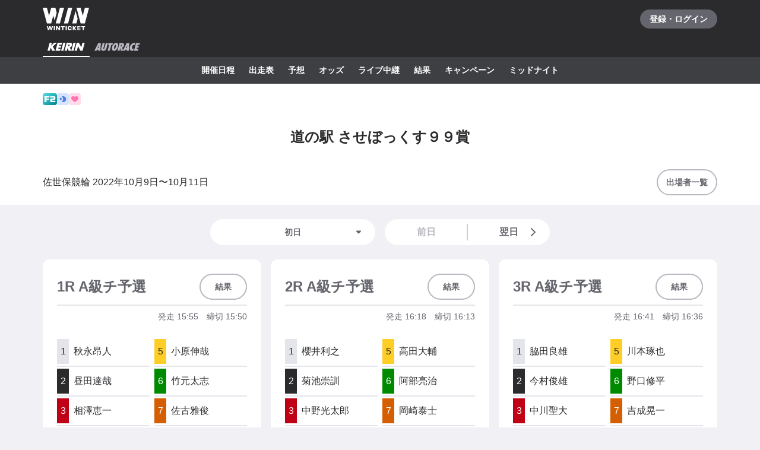

--- FILE ---
content_type: text/html; charset=utf-8
request_url: https://www.winticket.jp/keirin/sasebo/racecard/2022100985/
body_size: 98979
content:
<!doctype html><html lang="ja"><head><meta charSet="utf-8"/><meta http-equiv="X-UA-Compatible" content="IE=edge,chrome=1"/><meta name="format-detection" content="telephone=no,address=no,email=no"/><meta name="viewport" content="width=device-width, initial-scale=1.0, viewport-fit=cover"/><meta name="theme-color" content="#ffffff"/><meta data-react-helmet="true" property="og:site_name" content="WINTICKET(ウィンチケット)"/><meta data-react-helmet="true" property="fb:app_id" content="306008183301439"/><meta data-react-helmet="true" name="twitter:card" content="summary_large_image"/><meta data-react-helmet="true" name="twitter:site" content="@_WinTicket"/><meta data-react-helmet="true" name="format-detection" content="telephone=no"/><meta data-react-helmet="true" property="og:url" content="https://www.winticket.jp"/><meta data-react-helmet="true" property="og:type" content="website"/><meta data-react-helmet="true" property="og:image" content="https://www.winticket.jp/assets/ead22d/ogp.png"/><meta data-react-helmet="true" name="twitter:url" content="https://www.winticket.jp"/><meta data-react-helmet="true" name="twitter:image" content="https://www.winticket.jp/assets/ead22d/ogp.png"/><meta data-react-helmet="true" name="description" content="佐世保競輪 道の駅 させぼっくす９９賞（2022年10月9日) 出走表ページです。WINTICKET(ウィンチケット)は、競輪(KEIRIN)のライブ映像の視聴・投票が可能なインターネット投票サービス。投票、チャージに関するお得なキャンペーンも充実。全競輪場のライブ映像も無料配信。AIによる競輪予想や、競輪選手データ、レース日程・結果など投票に役立つデータを提供。スマホアプリも登場。サイバーエージェントグループの安心・安全運営体制。ABEMAとも連動。サービス内で、WINTICKETミッドナイト競輪が視聴可能。"/><meta data-react-helmet="true" name="keywords" content="佐世保競輪 道の駅 させぼっくす９９賞（2022年10月9日) 出走表,競輪,競輪投票,WINTICKET,ウィンチケット"/><meta data-react-helmet="true" property="og:title" content="佐世保競輪 道の駅 させぼっくす９９賞（2022年10月9日) 出走表【ウィンチケット競輪】"/><meta data-react-helmet="true" name="twitter:title" content="佐世保競輪 道の駅 させぼっくす９９賞（2022年10月9日) 出走表【ウィンチケット競輪】"/><meta data-react-helmet="true" property="og:description" content="佐世保競輪 道の駅 させぼっくす９９賞（2022年10月9日) 出走表ページです。WINTICKET(ウィンチケット)は、競輪(KEIRIN)のライブ映像の視聴・投票が可能なインターネット投票サービス。投票、チャージに関するお得なキャンペーンも充実。全競輪場のライブ映像も無料配信。AIによる競輪予想や、競輪選手データ、レース日程・結果など投票に役立つデータを提供。スマホアプリも登場。サイバーエージェントグループの安心・安全運営体制。ABEMAとも連動。サービス内で、WINTICKETミッドナイト競輪が視聴可能。"/><meta data-react-helmet="true" name="twitter:description" content="佐世保競輪 道の駅 させぼっくす９９賞（2022年10月9日) 出走表ページです。WINTICKET(ウィンチケット)は、競輪(KEIRIN)のライブ映像の視聴・投票が可能なインターネット投票サービス。投票、チャージに関するお得なキャンペーンも充実。全競輪場のライブ映像も無料配信。AIによる競輪予想や、競輪選手データ、レース日程・結果など投票に役立つデータを提供。スマホアプリも登場。サイバーエージェントグループの安心・安全運営体制。ABEMAとも連動。サービス内で、WINTICKETミッドナイト競輪が視聴可能。"/><link rel="apple-touch-icon" sizes="180x180" href="/assets/ead22d/apple-touch-icon.png"/><link rel="icon" type="image/png" sizes="32x32" href="/assets/ead22d/favicon-32x32.png"/><link rel="icon" type="image/png" sizes="16x16" href="/assets/ead22d/favicon-16x16.png"/><link rel="shortcut icon" type="image/x-icon" href="/assets/ead22d/favicon.ico"/><link rel="mask-icon" href="/assets/ead22d/safari-pinned-tab.svg" color="#00735b"/><link rel="manifest" href="/assets/ead22d/manifest.json" crossorigin="use-credentials"/><link rel="preconnect" href="https://www.gstatic.com"/><link rel="preconnect" href="https://www.google-analytics.com"/><link rel="preconnect" href="https://www.googletagmanager.com"/><link rel="preconnect" href="https://connect.facebook.net"/><link data-chunk="bootstrap" rel="preload" as="script" href="/assets/ead22d/runtime.4df22aa3962c7c83.min.js"/><link data-chunk="bootstrap" rel="preload" as="script" href="/assets/ead22d/framework.34c89d7cf52973ff.min.js"/><link data-chunk="bootstrap" rel="preload" as="script" href="/assets/ead22d/lib-a4e07dc1.cc77a18a886db04d.min.js"/><link data-chunk="bootstrap" rel="preload" as="script" href="/assets/ead22d/lib-7cc2b9a6.0bc9f977fe523ede.min.js"/><link data-chunk="bootstrap" rel="preload" as="script" href="/assets/ead22d/vendors.c86b682d2b55f920.min.js"/><link data-chunk="bootstrap" rel="preload" as="script" href="/assets/ead22d/bootstrap.e7ac761d0518af39.min.js"/><link data-chunk="pages-keirin-slug-racecard-cupId" rel="preload" as="script" href="/assets/ead22d/chunk.fcafbd9dc4c9be46.min.js"/><link data-chunk="pages-keirin-slug-racecard-cupId" rel="preload" as="script" href="/assets/ead22d/chunk.11c18794e2ded26c.min.js"/><link data-chunk="pages-keirin-slug-racecard-cupId" rel="preload" as="script" href="/assets/ead22d/chunk.f6e0c7399ca26d70.min.js"/><link data-chunk="pages-keirin-slug-racecard-cupId" rel="preload" as="script" href="/assets/ead22d/chunk.f9419ba888c91b45.min.js"/><link data-chunk="pages-keirin-slug-racecard-cupId" rel="preload" as="script" href="/assets/ead22d/chunk.c7c6f0e70b1779aa.min.js"/><link data-chunk="layouts-keirin-KeirinLayout" rel="preload" as="script" href="/assets/ead22d/chunk.ecf2b10272085de8.min.js"/><link data-chunk="layouts-keirin-KeirinLayout" rel="preload" as="script" href="/assets/ead22d/chunk.41784bb9c39bbe4f.min.js"/><link data-chunk="layouts-keirin-KeirinLayout" rel="preload" as="script" href="/assets/ead22d/chunk.ded4689899c483fe.min.js"/><link data-chunk="layouts-keirin-KeirinLayout" rel="preload" as="script" href="/assets/ead22d/chunk.1a9eb48cf6c5d881.min.js"/><link data-chunk="layouts-keirin-KeirinLayout" rel="preload" as="script" href="/assets/ead22d/chunk.d96dc18baff460e9.min.js"/><link data-chunk="layouts-keirin-KeirinLayout" rel="preload" as="script" href="/assets/ead22d/chunk.88f7a2a9968a5428.min.js"/><link data-chunk="layouts-keirin-KeirinLayout" rel="preload" as="script" href="/assets/ead22d/chunk.a63da5bbafafaeb9.min.js"/><link data-chunk="layouts-keirin-KeirinLayout" rel="preload" as="script" href="/assets/ead22d/chunk.2c1ec4cb0c11abf4.min.js"/><link data-chunk="layouts-keirin-KeirinLayout" rel="preload" as="script" href="/assets/ead22d/chunk.195ca219b8d2cca9.min.js"/><link data-react-helmet="true" rel="canonical" href="https://www.winticket.jp/keirin/sasebo/racecard/2022100985/"/><title data-react-helmet="true">佐世保競輪 道の駅 させぼっくす９９賞（2022年10月9日) 出走表【ウィンチケット競輪】</title><style data-styled="" data-styled-version="6.1.19">.diBFaS{font-size:0.875rem;letter-spacing:0;line-height:1.5;color:#fff;font-weight:bold;}/*!sc*/
.glmOrK{position:relative;}/*!sc*/
.cskWVQ{display:flex;gap:2px;}/*!sc*/
@media (min-width: 560px){.cskWVQ{display:flex;}}/*!sc*/
@media (min-width: 1024px){.cskWVQ{display:flex;}}/*!sc*/
@media (min-width: 1216px){.cskWVQ{display:flex;}}/*!sc*/
.bXTqdg{margin-top:24px;}/*!sc*/
.gRVZtu{font-size:0.875rem;letter-spacing:0;line-height:1.5;color:#65666D;text-align:center;white-space:normal;word-break:break-all;font-weight:bold;}/*!sc*/
.ktchmN{display:flex;align-items:center;}/*!sc*/
@media (min-width: 560px){.ktchmN{display:flex;}}/*!sc*/
@media (min-width: 1024px){.ktchmN{display:flex;}}/*!sc*/
@media (min-width: 1216px){.ktchmN{display:flex;}}/*!sc*/
.jLXQWc{margin-bottom:24px;}/*!sc*/
.JtnWt{grid-gap:16px;}/*!sc*/
.bmXgTO{grid-column:span 12;-ms-grid-column-span:12;}/*!sc*/
@media (min-width: 560px){.bmXgTO{grid-column:span 12;-ms-grid-column-span:12;}}/*!sc*/
@media (min-width: 1024px){.bmXgTO{grid-column:span 4;-ms-grid-column-span:4;}}/*!sc*/
@media (min-width: 1216px){.bmXgTO{grid-column:span 4;-ms-grid-column-span:4;}}/*!sc*/
.hHiSmk{flex-direction:column;}/*!sc*/
.hHiSmk>*:not(:first-child){margin-top:40px;margin-left:0;}/*!sc*/
@media (min-width: 560px){.hHiSmk>*:not(:first-child){margin-top:40px;margin-left:0;}}/*!sc*/
@media (min-width: 1024px){.hHiSmk>*:not(:first-child){margin-top:40px;margin-left:0;}}/*!sc*/
@media (min-width: 1216px){.hHiSmk>*:not(:first-child){margin-top:40px;margin-left:0;}}/*!sc*/
data-styled.g10[id="responsive-sc-a63d97f-0"]{content:"diBFaS,glmOrK,dUuCce,cskWVQ,bXTqdg,gRVZtu,ktchmN,jLXQWc,JtnWt,bmXgTO,hHiSmk,bpjpqC,"}/*!sc*/
.bFRzkq{display:block;}/*!sc*/
data-styled.g13[id="Spacer__Wrapper-sc-d9db3321-0"]{content:"bFRzkq,"}/*!sc*/
.hJNMRN{display:flex;}/*!sc*/
data-styled.g15[id="Stack__Wrapper-sc-5c102f0f-0"]{content:"hJNMRN,"}/*!sc*/
.grvujt{display:block;}/*!sc*/
data-styled.g16[id="Text___Text-sc-79c448b1-0"]{content:"grvujt,"}/*!sc*/
.kjhrlj{text-decoration:underline;}/*!sc*/
.kjhrlj:active{text-decoration:none;}/*!sc*/
.kjhrlj:not([href]){text-decoration:none;}/*!sc*/
@media (hover: hover) and (pointer: fine){.kjhrlj:hover{text-decoration:none;}}/*!sc*/
data-styled.g17[id="Link___Wrapper-sc-ae39d014-0"]{content:"kjhrlj,"}/*!sc*/
.eSwJUA{margin:0;padding:0;border:0;background-color:transparent;text-decoration:none;letter-spacing:inherit;font-size:inherit;font-family:inherit;line-height:inherit;cursor:pointer;transition-timing-function:cubic-bezier(0.4, 0.0, 0.2, 1);transition-duration:90ms;transition-property:border-color,background-color,color,opacity;}/*!sc*/
.eSwJUA:focus:not(.focus-visible){outline:none;}/*!sc*/
.eSwJUA.focus-visible{outline:none;box-shadow:0 0 0 4px rgba(139, 215, 186, 0.6);}/*!sc*/
.eSwJUA:disabled,a.eSwJUA:not([href]){box-shadow:none;text-shadow:none;cursor:default;pointer-events:none;}/*!sc*/
data-styled.g18[id="BaseButton___StyledBaseButton-sc-bc1fb80f-0"]{content:"eSwJUA,"}/*!sc*/
.gpqQYY{font-size:0.875rem;letter-spacing:0;line-height:1.5;position:relative;display:inline-flex;justify-content:center;align-items:center;padding:8px 14px;min-width:72px;min-height:44px;width:auto;border:2px solid #B7B8C0;border-radius:24px;background:#fff;color:#65666D;text-align:center;font-weight:bold;}/*!sc*/
.gpqQYY:active{border-color:#B7B8C0;background:#E4E5EA;}/*!sc*/
.gpqQYY:disabled,a.gpqQYY:not([href]){border-color:#E4E5EA;background:#fff;color:#B7B8C0;}/*!sc*/
@media (hover: hover) and (pointer: fine){.gpqQYY:hover{border-color:#B7B8C0;background:#E4E5EA;}}/*!sc*/
.dIDanD{font-size:0.875rem;letter-spacing:0;line-height:1.5;position:relative;display:inline-flex;justify-content:center;align-items:center;padding:8px 14px;min-width:72px;min-height:44px;width:100%;border:2px solid #B7B8C0;border-radius:24px;background:#fff;color:#65666D;text-align:center;font-weight:bold;}/*!sc*/
.dIDanD:active{border-color:#B7B8C0;background:#E4E5EA;}/*!sc*/
.dIDanD:disabled,a.dIDanD:not([href]){border-color:#E4E5EA;background:#fff;color:#B7B8C0;}/*!sc*/
@media (hover: hover) and (pointer: fine){.dIDanD:hover{border-color:#B7B8C0;background:#E4E5EA;}}/*!sc*/
data-styled.g24[id="Button___Wrapper-sc-97a3eb72-0"]{content:"gpqQYY,dIDanD,"}/*!sc*/
.iFMbvf{margin-right:auto;margin-left:auto;padding-right:16px;padding-left:16px;max-width:calc(560px + 16px * 2);width:100%;}/*!sc*/
@media (min-width: 1024px){.iFMbvf{padding-right:40px;padding-left:40px;max-width:calc(1136px + 40px * 2);}}/*!sc*/
data-styled.g30[id="Container___Wrapper-sc-937bd715-0"]{content:"iFMbvf,"}/*!sc*/
.kkcEcW{position:absolute;top:0;left:0;width:100%;height:100%;vertical-align:bottom;opacity:1;transition:opacity 150ms linear;}/*!sc*/
data-styled.g31[id="BaseImage___Wrapper-sc-f00cc66a-0"]{content:"kkcEcW,"}/*!sc*/
*,*::before,*::after{box-sizing:inherit;}/*!sc*/
html{font-size:1rem;letter-spacing:0;line-height:1.5;box-sizing:border-box;background:#F1F1F5;color:#2B2B2E;-webkit-text-size-adjust:100%;-ms-text-size-adjust:100%;-webkit-tap-highlight-color:transparent;font-family:-apple-system,BlinkMacSystemFont,"Helvetica Neue",sans-serif;--body-scrollbar-padding:0px;}/*!sc*/
body{min-width:320px;}/*!sc*/
h1,h2,h3,h4,h5,h6{letter-spacing:unset;font-size:unset;line-height:unset;}/*!sc*/
body,h1,h2,h3,h4,h5,h6,p,blockquote,ul,ol,li,dl,dt,dd{margin:0;}/*!sc*/
ul,ol{padding:0;list-style:none;}/*!sc*/
a{color:inherit;text-decoration:underline;}/*!sc*/
a:active{text-decoration:none;}/*!sc*/
b,strong{font-weight:bold;}/*!sc*/
img,svg{vertical-align:top;}/*!sc*/
abbr{text-decoration:none;}/*!sc*/
button,input,optgroup,select,textarea{margin:0;font-size:100%;font-family:inherit;line-height:1.15;}/*!sc*/
button,input{overflow:visible;}/*!sc*/
button,select{text-transform:none;}/*!sc*/
button,[type='button'],[type='reset'],[type='submit']{-webkit-appearance:button;}/*!sc*/
button::-moz-focus-inner,[type='button']::-moz-focus-inner,[type='reset']::-moz-focus-inner,[type='submit']::-moz-focus-inner{padding:0;border-style:none;}/*!sc*/
button:-moz-focusring,[type='button']:-moz-focusring,[type='reset']:-moz-focusring,[type='submit']:-moz-focusring{outline:1px dotted ButtonText;}/*!sc*/
input:is([type="button"],[type="submit"],[type="reset"]),input[type="file"]::-webkit-file-upload-button,button{color:inherit;}/*!sc*/
input[type="file"]::file-selector-button{color:inherit;}/*!sc*/
fieldset{padding:0.35em 0.75em 0.625em;}/*!sc*/
legend{padding:0;}/*!sc*/
progress{vertical-align:baseline;}/*!sc*/
[type='number']::-webkit-inner-spin-button,[type='number']::-webkit-outer-spin-button{height:auto;}/*!sc*/
[type='search']{-webkit-appearance:none;outline-offset:-2px;}/*!sc*/
[type='search']::-webkit-search-decoration{-webkit-appearance:none;}/*!sc*/
::-webkit-file-upload-button{-webkit-appearance:button;font:inherit;}/*!sc*/
:disabled,[aria-disabled='true']{cursor:default;pointer-events:none;}/*!sc*/
#app{display:flex;flex-direction:column;min-height:100vh;}/*!sc*/
main{display:block;flex:1;padding-bottom:80px;}/*!sc*/
@media (hover: hover) and (pointer: fine){a:hover{text-decoration:none;}}/*!sc*/
data-styled.g32[id="sc-global-jGytLf1"]{content:"sc-global-jGytLf1,"}/*!sc*/
.kRoolN{font-weight:bold;font-size:1rem;letter-spacing:0;line-height:1.2;}/*!sc*/
data-styled.g33[id="Content___Title-sc-28ef8f42-0"]{content:"kRoolN,"}/*!sc*/
.htGQGu{margin-top:16px;font-size:0.75rem;letter-spacing:0;line-height:1.5;}/*!sc*/
data-styled.g34[id="Content___Body-sc-28ef8f42-1"]{content:"htGQGu,"}/*!sc*/
.dQFvEo{padding-bottom:12px;border-bottom:2px solid #797A82;font-weight:bold;font-size:0.875rem;letter-spacing:0;line-height:1.5;}/*!sc*/
data-styled.g35[id="Menu___Title-sc-b3b57793-0"]{content:"dQFvEo,"}/*!sc*/
.jymnXj{margin-top:8px;}/*!sc*/
@media (min-width: 1024px){.jymnXj{display:flex;flex-wrap:wrap;}}/*!sc*/
data-styled.g36[id="Menu___List-sc-b3b57793-1"]{content:"jymnXj,"}/*!sc*/
.mCmvL{display:flex;flex:1 0 auto;width:100%;}/*!sc*/
data-styled.g37[id="MenuGroup___Wrapper-sc-df926798-0"]{content:"mCmvL,"}/*!sc*/
.eYIwEK{position:relative;display:flex;align-items:flex-start;padding:8px 0;padding-right:1em;min-width:5em;font-size:0.875rem;letter-spacing:0;line-height:1.5;}/*!sc*/
data-styled.g38[id="MenuGroup___Header-sc-df926798-1"]{content:"eYIwEK,"}/*!sc*/
.jGNdDM{font-weight:bold;font-size:inherit;}/*!sc*/
data-styled.g39[id="MenuGroup___Title-sc-df926798-2"]{content:"jGNdDM,"}/*!sc*/
.grZkEc{display:flex;flex-wrap:wrap;padding:4px 0;}/*!sc*/
@media (min-width: 1024px){.grZkEc{flex-wrap:nowrap;padding:0;}}/*!sc*/
data-styled.g40[id="MenuGroup___List-sc-df926798-3"]{content:"grZkEc,"}/*!sc*/
.cahDWZ{margin-right:16px;}/*!sc*/
@media (min-width: 1024px){.cahDWZ{margin-right:32px;}}/*!sc*/
data-styled.g41[id="MenuGroupItem___Wrapper-sc-aed4aa0d-0"]{content:"cahDWZ,"}/*!sc*/
.gwkUt{display:block;padding:4px 0;text-decoration:underline;font-size:0.875rem;letter-spacing:0;line-height:1.5;}/*!sc*/
.gwkUt:active{color:#A1A3AC;text-decoration:none;}/*!sc*/
@media (hover: hover) and (pointer: fine){.gwkUt:hover{color:#A1A3AC;text-decoration:none;}}/*!sc*/
@media (min-width: 1024px){.gwkUt{padding:8px 0;}}/*!sc*/
data-styled.g42[id="MenuGroupItem___Link-sc-aed4aa0d-1"]{content:"gwkUt,"}/*!sc*/
@media (min-width: 1024px){.zGegR{margin-right:32px;}}/*!sc*/
data-styled.g43[id="MenuItem___Wrapper-sc-4d44a737-0"]{content:"zGegR,"}/*!sc*/
.dzZTBX{display:block;padding:8px 0;text-decoration:underline;font-size:0.875rem;letter-spacing:0;line-height:1.5;}/*!sc*/
.dzZTBX:active{color:#A1A3AC;text-decoration:none;}/*!sc*/
@media (hover: hover) and (pointer: fine){.dzZTBX:hover{color:#A1A3AC;text-decoration:none;}}/*!sc*/
data-styled.g44[id="MenuItem___Link-sc-4d44a737-1"]{content:"dzZTBX,"}/*!sc*/
.kNTZOn{position:fixed!important;top:0!important;left:0!important;display:block!important;visibility:visible!important;overflow:hidden!important;margin:0!important;padding:0!important;width:4px!important;height:4px!important;border:none!important;opacity:0!important;}/*!sc*/
data-styled.g65[id="VisuallyHidden___Wrapper-sc-e7fca14e-0"]{content:"kNTZOn,"}/*!sc*/
.jpioev{position:relative;display:inline-block;vertical-align:bottom;}/*!sc*/
.jpioev>span{position:absolute;top:0;left:0;width:100%;height:100%;}/*!sc*/
data-styled.g78[id="Image___Wrapper-sc-87e2fbeb-0"]{content:"jpioev,"}/*!sc*/
.iJycId{padding-bottom:40px;background:#2B2B2E;color:#F1F1F5;}/*!sc*/
data-styled.g94[id="Footer___Wrapper-sc-7e916cab-0"]{content:"iJycId,"}/*!sc*/
.iwUkRh{background:#3E3F43;}/*!sc*/
data-styled.g95[id="Footer___Breadcrumb-sc-7e916cab-1"]{content:"iwUkRh,"}/*!sc*/
.cfUaln{display:flex;flex-wrap:wrap;align-items:center;padding:8px 0;background:#3E3F43;}/*!sc*/
data-styled.g96[id="Footer___BreadcrumbList-sc-7e916cab-2"]{content:"cfUaln,"}/*!sc*/
.eRheih{position:relative;}/*!sc*/
.eRheih:not(:first-child){margin-left:16px;padding-left:16px;}/*!sc*/
.eRheih:not(:first-child)::before{position:absolute;top:50%;left:-8px;display:block;margin-top:-4.5px;width:9px;height:9px;border-top:1px solid #797A82;border-right:1px solid #797A82;border-radius:1px;content:'';transform:rotate(45deg);}/*!sc*/
data-styled.g97[id="Footer___BreadcrumbListItem-sc-7e916cab-3"]{content:"eRheih,"}/*!sc*/
.fnbjQe{position:relative;display:block;padding:8px 0;}/*!sc*/
.fnbjQe:active{color:#A1A3AC;}/*!sc*/
@media (hover: hover) and (pointer: fine){.fnbjQe:hover{color:#A1A3AC;}}/*!sc*/
data-styled.g98[id="Footer___BreadcrumbLink-sc-7e916cab-4"]{content:"fnbjQe,"}/*!sc*/
.jiHkvo{display:block;font-weight:bold;font-size:0.75rem;letter-spacing:0;line-height:1.5;}/*!sc*/
data-styled.g99[id="Footer___BreadcrumbLabel-sc-7e916cab-5"]{content:"jiHkvo,"}/*!sc*/
.kiHHzg{padding:40px 0;background:#3E3F43;}/*!sc*/
data-styled.g100[id="Footer___Additional-sc-7e916cab-6"]{content:"kiHHzg,"}/*!sc*/
.dKxdYf{padding-top:40px;}/*!sc*/
@media (min-width: 1024px){.dKxdYf{display:flex;justify-content:flex-start;}.dKxdYf>li{margin-right:32px;}}/*!sc*/
data-styled.g101[id="Footer___NavList-sc-7e916cab-7"]{content:"dKxdYf,"}/*!sc*/
.dbsLXZ{display:block;padding:8px 0;font-weight:bold;font-size:0.75rem;letter-spacing:0;line-height:1.5;}/*!sc*/
.dbsLXZ:active{color:#A1A3AC;}/*!sc*/
@media (hover: hover) and (pointer: fine){.dbsLXZ:hover{color:#A1A3AC;}}/*!sc*/
data-styled.g102[id="Footer___NavLink-sc-7e916cab-8"]{content:"dbsLXZ,"}/*!sc*/
.fcqxAU{margin-top:16px;}/*!sc*/
.fcqxAU>li{margin-top:8px;font-size:0.75rem;letter-spacing:0;line-height:1.5;}/*!sc*/
@media (min-width: 1216px){.fcqxAU{display:flex;margin-top:40px;}.fcqxAU>li{margin-top:0;margin-right:32px;}}/*!sc*/
data-styled.g103[id="Footer___SupportList-sc-7e916cab-9"]{content:"fcqxAU,"}/*!sc*/
.iErpWv{color:#B7B8C0;text-decoration:underline;}/*!sc*/
.iErpWv:active{color:#65666D;}/*!sc*/
@media (hover: hover) and (pointer: fine){.iErpWv:hover{color:#65666D;}}/*!sc*/
data-styled.g104[id="Footer___SupportLink-sc-7e916cab-10"]{content:"iErpWv,"}/*!sc*/
.BxmDD{margin-top:40px;color:#fff;text-align:center;}/*!sc*/
data-styled.g105[id="Footer___Brand-sc-7e916cab-11"]{content:"BxmDD,"}/*!sc*/
.hPIOLD{margin-top:16px;color:#B7B8C0;font-size:0.75rem;letter-spacing:0;line-height:1.5;}/*!sc*/
data-styled.g106[id="Footer___Copyright-sc-7e916cab-12"]{content:"hPIOLD,"}/*!sc*/
.eMQZVG{margin-top:40px;}/*!sc*/
.eMQZVG>li{display:inline-block;margin-right:16px;}/*!sc*/
.eMQZVG>li:last-child{margin-right:0;}/*!sc*/
@media (min-width: 1024px){.eMQZVG{margin-top:16px;text-align:center;}}/*!sc*/
data-styled.g107[id="Footer___BrandLinkList-sc-7e916cab-13"]{content:"eMQZVG,"}/*!sc*/
.fVJXFn{color:#B7B8C0;font-weight:bold;font-size:0.75rem;letter-spacing:0;line-height:1.5;}/*!sc*/
.fVJXFn:active{color:#65666D;}/*!sc*/
@media (hover: hover) and (pointer: fine){.fVJXFn:hover{color:#65666D;}}/*!sc*/
data-styled.g108[id="Footer___BrandLink-sc-7e916cab-14"]{content:"fVJXFn,"}/*!sc*/
.jWBLIt{margin-top:16px;color:#B7B8C0;font-size:0.625rem;letter-spacing:0;line-height:1.5;}/*!sc*/
data-styled.g109[id="Footer___License-sc-7e916cab-15"]{content:"jWBLIt,"}/*!sc*/
.indle{display:block;}/*!sc*/
data-styled.g111[id="Box___Box-sc-7c3c08e3-0"]{content:"indle,"}/*!sc*/
.irOLdq{background:#2B2B2E;}/*!sc*/
data-styled.g115[id="AutoraceBettingRewardHeader___Wrapper-sc-89f9bda-0"]{content:"irOLdq,"}/*!sc*/
.bkKRdo{display:flex;justify-content:space-between;align-items:center;}/*!sc*/
data-styled.g116[id="AutoraceBettingRewardHeader___CommonRow-sc-89f9bda-1"]{content:"bkKRdo,"}/*!sc*/
.ehjWhi{display:flex;justify-content:center;align-items:center;margin-left:-16px;padding:0 16px;height:64px;color:#fff;}/*!sc*/
.ehjWhi:hover{opacity:0.7;}/*!sc*/
.ehjWhi.focus-visible{box-shadow:0 0 0 4px rgba(139, 215, 186, 0.6) inset;}/*!sc*/
@media (hover: hover) and (pointer: fine){.ehjWhi:hover{opacity:0.7;}}/*!sc*/
data-styled.g117[id="AutoraceBettingRewardHeader___LogoLink-sc-89f9bda-2"]{content:"ehjWhi,"}/*!sc*/
.dtOCfW{display:grid;place-items:center;min-width:130px;min-height:32px;border-radius:40px;background-color:#65666D;}/*!sc*/
.dtOCfW:active{background-color:#8D8F97;}/*!sc*/
@media (hover: hover) and (pointer: fine){.dtOCfW:hover{background-color:#8D8F97;}}/*!sc*/
data-styled.g118[id="AutoraceBettingRewardHeader___LoginButton-sc-89f9bda-3"]{content:"dtOCfW,"}/*!sc*/
.dkvGTq{position:relative;z-index:1;display:flex;}/*!sc*/
data-styled.g123[id="AutoraceBettingRewardHeader___SportNavList-sc-89f9bda-8"]{content:"dkvGTq,"}/*!sc*/
.dRGKwp{display:flex;justify-content:center;align-items:center;padding:0 8px;height:32px;border-bottom:2px solid transparent;color:#B7B8C0;}/*!sc*/
.dRGKwp:active{background:#525358;}/*!sc*/
.dRGKwp[aria-expanded='true']{border-bottom-color:#fff;color:#fff;}/*!sc*/
@media (hover: hover) and (pointer: fine){.dRGKwp:hover{background:#525358;}}/*!sc*/
data-styled.g124[id="AutoraceBettingRewardHeader___SportNavLink-sc-89f9bda-9"]{content:"dRGKwp,"}/*!sc*/
.ifvEGX{background:#3E3F43;}/*!sc*/
data-styled.g126[id="AutoraceBettingRewardHeader___SportTab-sc-89f9bda-11"]{content:"ifvEGX,"}/*!sc*/
.fHSXfa{position:relative;margin-right:-16px;margin-left:-16px;}/*!sc*/
@media (min-width: 1024px){.fHSXfa{margin-right:0;margin-left:0;}}/*!sc*/
@media (max-width:1023px){.fHSXfa::before,.fHSXfa:after{position:absolute;top:0;bottom:0;z-index:1;display:block;width:16px;content:'';pointer-events:none;}.fHSXfa::before{left:0;background:linear-gradient(to right,#3E3F43 20%,rgba(62,63,67,0));}.fHSXfa::after{right:0;background:linear-gradient(to left,#3E3F43 20%,rgba(62,63,67,0));}}/*!sc*/
data-styled.g127[id="AutoraceBettingRewardHeader___SportTabPaneWrapper-sc-89f9bda-12"]{content:"fHSXfa,"}/*!sc*/
.gjhjfO{overflow-x:auto;-webkit-overflow-scrolling:touch;scrollbar-width:none;-ms-overflow-style:none;}/*!sc*/
.gjhjfO::-webkit-scrollbar{display:none;}/*!sc*/
.gjhjfO[aria-hidden='true']{display:none;}/*!sc*/
data-styled.g128[id="AutoraceBettingRewardHeader___SportTabPane-sc-89f9bda-13"]{content:"gjhjfO,"}/*!sc*/
.eUMvQp{display:flex;justify-content:flex-start;}/*!sc*/
.eUMvQp>li{flex:0 0 auto;padding-left:8px;}/*!sc*/
.eUMvQp>li:last-child{padding-right:8px;}/*!sc*/
@media (min-width: 1024px){.eUMvQp{justify-content:center;padding-right:0;padding-left:0;}}/*!sc*/
data-styled.g129[id="AutoraceBettingRewardHeader___SportMenu-sc-89f9bda-14"]{content:"eUMvQp,"}/*!sc*/
.ktTMRg{display:block;padding:12px 8px;color:#fff;font-size:0.875rem;letter-spacing:0;line-height:1.5;font-weight:bold;}/*!sc*/
.ktTMRg:active{color:#B7B8C0;}/*!sc*/
.ktTMRg.focus-visible{box-shadow:0 0 0 4px rgba(139, 215, 186, 0.6) inset;}/*!sc*/
@media (hover: hover) and (pointer: fine){.ktTMRg:hover{color:#B7B8C0;}}/*!sc*/
data-styled.g130[id="AutoraceBettingRewardHeader___SportMenuLink-sc-89f9bda-15"]{content:"ktTMRg,"}/*!sc*/
.gpmuaE{display:block;max-width:100%;}/*!sc*/
data-styled.g220[id="Cell__Wrapper-sc-23c77bc7-0"]{content:"gpmuaE,"}/*!sc*/
.krHhQA{display:grid;grid-template-columns:repeat(12,minmax(0,1fr));}/*!sc*/
data-styled.g221[id="DeprecatedGrid___Wrapper-sc-37b2bb7c-0"]{content:"krHhQA,"}/*!sc*/
.hTpSiv{display:flex;justify-content:center;align-items:center;overflow:hidden;width:20px;height:20px;border-radius:4px;}/*!sc*/
data-styled.g292[id="CupIcon___Wrapper-sc-ca5783cf-0"]{content:"hTpSiv,"}/*!sc*/
.lpxTS{display:inline-flex;justify-content:center;align-items:center;width:24px;height:20px;border-radius:4px;background:linear-gradient(to right bottom, #52DFE6 0%, #00808F 100%);}/*!sc*/
data-styled.g293[id="GradeIcon___Wrapper-sc-bfe07c4a-0"]{content:"lpxTS,"}/*!sc*/
.hzTuRM{padding:24px;border-radius:12px;background:#fff;}/*!sc*/
data-styled.g316[id="Card___Wrapper-sc-fd1ad3f9-0"]{content:"hzTuRM,"}/*!sc*/
.hGGFqj{display:flex;justify-content:center;align-items:center;box-sizing:border-box;border:2px solid #E4E5EA;background:#E4E5EA;color:#2B2B2E;font-weight:normal;font-size:1rem;letter-spacing:0;line-height:1.5;}/*!sc*/
.hHleuy{display:flex;justify-content:center;align-items:center;box-sizing:border-box;border:2px solid #2B2B2E;background:#2B2B2E;color:#fff;font-weight:normal;font-size:1rem;letter-spacing:0;line-height:1.5;}/*!sc*/
.jgrwqi{display:flex;justify-content:center;align-items:center;box-sizing:border-box;border:2px solid #BF0015;background:#BF0015;color:#fff;font-weight:normal;font-size:1rem;letter-spacing:0;line-height:1.5;}/*!sc*/
.fdangG{display:flex;justify-content:center;align-items:center;box-sizing:border-box;border:2px solid #003ABF;background:#003ABF;color:#fff;font-weight:normal;font-size:1rem;letter-spacing:0;line-height:1.5;}/*!sc*/
.bgFzkH{display:flex;justify-content:center;align-items:center;box-sizing:border-box;border:2px solid #FFCE26;background:#FFCE26;color:#2B2B2E;font-weight:normal;font-size:1rem;letter-spacing:0;line-height:1.5;}/*!sc*/
.itISKy{display:flex;justify-content:center;align-items:center;box-sizing:border-box;border:2px solid #008A00;background:#008A00;color:#fff;font-weight:normal;font-size:1rem;letter-spacing:0;line-height:1.5;}/*!sc*/
.bWibKi{display:flex;justify-content:center;align-items:center;box-sizing:border-box;border:2px solid #D45E00;background:#D45E00;color:#fff;font-weight:normal;font-size:1rem;letter-spacing:0;line-height:1.5;}/*!sc*/
data-styled.g331[id="Bib___Wrapper-sc-771e8c40-0"]{content:"hGGFqj,hHleuy,jgrwqi,fdangG,bgFzkH,itISKy,bWibKi,"}/*!sc*/
.dmsNLu{position:relative;display:block;}/*!sc*/
.dmsNLu>select{position:absolute;z-index:2;display:block;width:100%;height:100%;border-radius:100vh;opacity:0;appearance:none;cursor:pointer;}/*!sc*/
.dmsNLu>select:disabled{cursor:default;}/*!sc*/
data-styled.g615[id="CapsuleDropdown___Wrapper-sc-83bbf096-0"]{content:"dmsNLu,"}/*!sc*/
.lkPJpd{position:relative;padding:11.5px 44px 11.5px 44px;min-height:44px;width:100%;outline:none;border:none;border-radius:100vh;background-color:#fff;}/*!sc*/
select:active+.lkPJpd{background-color:#E4E5EA;}/*!sc*/
select.focus-visible+.lkPJpd{box-shadow:0 0 0 4px rgba(139, 215, 186, 0.6);}/*!sc*/
@media (hover: hover) and (pointer: fine){select:hover+.lkPJpd{background-color:#E4E5EA;}}/*!sc*/
data-styled.g616[id="CapsuleDropdown___SelectValue-sc-83bbf096-1"]{content:"lkPJpd,"}/*!sc*/
.hHOdnM{position:absolute;top:50%;right:16px;transform:translateY(-50%);pointer-events:none;}/*!sc*/
data-styled.g617[id="CapsuleDropdown___CaretWrapper-sc-83bbf096-2"]{content:"hHOdnM,"}/*!sc*/
.erwPRs{position:relative;display:flex;justify-content:center;align-items:center;padding:0 16px;width:100%;height:44px;border-radius:44px 0 0 44px;background:#fff;color:#65666D;text-align:center;font-weight:bold;}/*!sc*/
.erwPRs::before{position:absolute;top:8px;right:0;bottom:8px;left:auto;z-index:2;display:block;width:1px;background:#CDCED5;content:'';}/*!sc*/
.erwPRs:disabled,a.erwPRs:not([href]){color:#B7B8C0;}/*!sc*/
.erwPRs:active{background-color:#E4E5EA;}/*!sc*/
@media (hover: hover) and (pointer: fine){.PagerItem___PagerLinkItem-sc-e7d48b2d-0:hover .PagerItem___PagerLinkItem-sc-e7d48b2d-0{background-color:#E4E5EA;}}/*!sc*/
.kUMxOo{position:relative;display:flex;justify-content:center;align-items:center;padding:0 16px;width:100%;height:44px;border-radius:0 44px 44px 0;background:#fff;color:#65666D;text-align:center;font-weight:bold;}/*!sc*/
.kUMxOo::before{position:absolute;top:8px;right:auto;bottom:8px;left:0;z-index:2;display:block;width:1px;background:#CDCED5;content:'';}/*!sc*/
.kUMxOo:disabled,a.kUMxOo:not([href]){color:#B7B8C0;}/*!sc*/
.kUMxOo:active{background-color:#E4E5EA;}/*!sc*/
@media (hover: hover) and (pointer: fine){.PagerItem___PagerLinkItem-sc-e7d48b2d-0:hover .PagerItem___PagerLinkItem-sc-e7d48b2d-0{background-color:#E4E5EA;}}/*!sc*/
data-styled.g953[id="PagerItem___PagerLinkItem-sc-e7d48b2d-0"]{content:"erwPRs,kUMxOo,"}/*!sc*/
.fLATjH{position:absolute;top:50%;right:auto;left:16px;z-index:2;margin-top:-12px;}/*!sc*/
.dtUdj{position:absolute;top:50%;right:16px;left:auto;z-index:2;margin-top:-12px;}/*!sc*/
data-styled.g954[id="PagerItem___PagerItemIcon-sc-e7d48b2d-1"]{content:"fLATjH,dtUdj,"}/*!sc*/
.lbeKZe{display:flex;flex-direction:column;}/*!sc*/
@media (min-width: 1024px){.lbeKZe{flex-direction:row;flex-wrap:wrap;}}/*!sc*/
data-styled.g955[id="DateNavigation___Wrapper-sc-f8e7fc66-0"]{content:"lbeKZe,"}/*!sc*/
.hWgdwl{padding-bottom:16px;}/*!sc*/
@media (min-width: 1024px){.hWgdwl{margin:0;padding:0 8px 0 0;width:50%;}}/*!sc*/
data-styled.g956[id="DateNavigation___SelectContainer-sc-f8e7fc66-1"]{content:"hWgdwl,"}/*!sc*/
@media (min-width: 1024px){.lcAtKc{margin:0;padding-left:8px;width:50%;}}/*!sc*/
data-styled.g957[id="DateNavigation___PagerContainer-sc-f8e7fc66-2"]{content:"lcAtKc,"}/*!sc*/
@media (min-width: 1024px){.ehzdkv{margin-left:auto;max-width:278px;}}/*!sc*/
data-styled.g958[id="DateNavigation___SizingLeft-sc-f8e7fc66-3"]{content:"ehzdkv,"}/*!sc*/
@media (min-width: 1024px){.hKLcrJ{max-width:278px;}}/*!sc*/
data-styled.g959[id="DateNavigation___SizingRight-sc-f8e7fc66-4"]{content:"hKLcrJ,"}/*!sc*/
.gRdTNS{display:flex;justify-content:center;align-items:center;min-width:20px;height:42px;}/*!sc*/
data-styled.g1076[id="Item___EntryRank-sc-81bc502b-0"]{content:"gRdTNS,"}/*!sc*/
.egsVdM{padding:0 8px;}/*!sc*/
data-styled.g1077[id="Item___EntryName-sc-81bc502b-1"]{content:"egsVdM,"}/*!sc*/
.fKbYsS{display:flex;align-items:center;padding:3px 0;border-bottom:2px solid #E4E5EA;}/*!sc*/
data-styled.g1078[id="Item___Wrapper-sc-81bc502b-2"]{content:"fKbYsS,"}/*!sc*/
.hMeXEM{display:grid;grid-auto-flow:column;grid-gap:0 8px;grid-template-columns:repeat(2,1fr);grid-template-rows:repeat(4,1fr);}/*!sc*/
data-styled.g1079[id="EntryList___List-sc-283cb53f-0"]{content:"hMeXEM,"}/*!sc*/
.fiLWDK{display:flex;justify-content:space-between;align-items:center;margin-bottom:8px;padding-bottom:8px;border-bottom:2px solid #E4E5EA;}/*!sc*/
data-styled.g1401[id="RaceCard___CardHeader-sc-dd2884f3-0"]{content:"fiLWDK,"}/*!sc*/
.iAKQYf{color:#65666D;font-weight:bold;font-size:1.5rem;letter-spacing:0;line-height:1.2;}/*!sc*/
data-styled.g1402[id="RaceCard___CardHeaderTitle-sc-dd2884f3-1"]{content:"iAKQYf,"}/*!sc*/
.iKvOnz{min-width:80px;}/*!sc*/
data-styled.g1403[id="RaceCard___CardHeaderAction-sc-dd2884f3-2"]{content:"iKvOnz,"}/*!sc*/
.eJdvVc{display:flex;justify-content:flex-end;margin-bottom:24px;color:#65666D;font-size:0.875rem;letter-spacing:0;line-height:1.5;}/*!sc*/
.eJdvVc>div{display:flex;}/*!sc*/
.eJdvVc>div>*:not(:first-child){margin-left:1em;}/*!sc*/
data-styled.g1404[id="RaceCard___CardMeta-sc-dd2884f3-3"]{content:"eJdvVc,"}/*!sc*/
.bbxpsO{padding:16px 0;background:#fff;}/*!sc*/
data-styled.g1405[id="CupHeader___Wrapper-sc-dea7d6f4-0"]{content:"bbxpsO,"}/*!sc*/
.fZYBea{margin:40px 0;text-align:center;font-size:1.5rem;letter-spacing:0;line-height:1.2;font-weight:bold;}/*!sc*/
data-styled.g1406[id="CupHeader___Title-sc-dea7d6f4-1"]{content:"fZYBea,"}/*!sc*/
.iJbFJe{display:flex;align-items:center;}/*!sc*/
.iJbFJe>div:first-child{flex-grow:1;}/*!sc*/
.iJbFJe>div:last-child{flex-shrink:0;margin-left:8px;}/*!sc*/
data-styled.g1407[id="CupHeader___CupHeaderMeta-sc-dea7d6f4-2"]{content:"iJbFJe,"}/*!sc*/
</style><script id="__LOADABLE_REQUIRED_CHUNKS__" type="application/json" defer="">["30235","97680","96040","95654","3343","52450","75302","84183","43294","60908","85865","1251","46393","34817"]</script><script id="__LOADABLE_REQUIRED_CHUNKS___ext" type="application/json" defer="">{"namedChunks":["pages-keirin-slug-racecard-cupId","layouts-keirin-KeirinLayout"]}</script><script data-chunk="bootstrap" src="/assets/ead22d/runtime.4df22aa3962c7c83.min.js" defer=""></script><script data-chunk="bootstrap" src="/assets/ead22d/framework.34c89d7cf52973ff.min.js" defer=""></script><script data-chunk="bootstrap" src="/assets/ead22d/lib-a4e07dc1.cc77a18a886db04d.min.js" defer=""></script><script data-chunk="bootstrap" src="/assets/ead22d/lib-7cc2b9a6.0bc9f977fe523ede.min.js" defer=""></script><script data-chunk="bootstrap" src="/assets/ead22d/vendors.c86b682d2b55f920.min.js" defer=""></script><script data-chunk="bootstrap" src="/assets/ead22d/bootstrap.e7ac761d0518af39.min.js" defer=""></script><script data-chunk="pages-keirin-slug-racecard-cupId" src="/assets/ead22d/chunk.fcafbd9dc4c9be46.min.js" defer=""></script><script data-chunk="pages-keirin-slug-racecard-cupId" src="/assets/ead22d/chunk.11c18794e2ded26c.min.js" defer=""></script><script data-chunk="pages-keirin-slug-racecard-cupId" src="/assets/ead22d/chunk.f6e0c7399ca26d70.min.js" defer=""></script><script data-chunk="pages-keirin-slug-racecard-cupId" src="/assets/ead22d/chunk.f9419ba888c91b45.min.js" defer=""></script><script data-chunk="pages-keirin-slug-racecard-cupId" src="/assets/ead22d/chunk.c7c6f0e70b1779aa.min.js" defer=""></script><script data-chunk="layouts-keirin-KeirinLayout" src="/assets/ead22d/chunk.ecf2b10272085de8.min.js" defer=""></script><script data-chunk="layouts-keirin-KeirinLayout" src="/assets/ead22d/chunk.41784bb9c39bbe4f.min.js" defer=""></script><script data-chunk="layouts-keirin-KeirinLayout" src="/assets/ead22d/chunk.ded4689899c483fe.min.js" defer=""></script><script data-chunk="layouts-keirin-KeirinLayout" src="/assets/ead22d/chunk.1a9eb48cf6c5d881.min.js" defer=""></script><script data-chunk="layouts-keirin-KeirinLayout" src="/assets/ead22d/chunk.d96dc18baff460e9.min.js" defer=""></script><script data-chunk="layouts-keirin-KeirinLayout" src="/assets/ead22d/chunk.88f7a2a9968a5428.min.js" defer=""></script><script data-chunk="layouts-keirin-KeirinLayout" src="/assets/ead22d/chunk.a63da5bbafafaeb9.min.js" defer=""></script><script data-chunk="layouts-keirin-KeirinLayout" src="/assets/ead22d/chunk.2c1ec4cb0c11abf4.min.js" defer=""></script><script data-chunk="layouts-keirin-KeirinLayout" src="/assets/ead22d/chunk.195ca219b8d2cca9.min.js" defer=""></script></head><body><noscript><iframe src="https://www.googletagmanager.com/ns.html?id=GTM-W4ZBRNG" height="0" width="0" style="display:none;visibility:hidden"></iframe></noscript><div id="app"><span id="announce-title" aria-live="assertive" tabindex="-1" class="VisuallyHidden___Wrapper-sc-e7fca14e-0 kNTZOn"></span><div><header id="header" class="AutoraceBettingRewardHeader___Wrapper-sc-89f9bda-0 irOLdq"><div class="Container___Wrapper-sc-937bd715-0 iFMbvf"><div class="AutoraceBettingRewardHeader___CommonRow-sc-89f9bda-1 bkKRdo"><a class="Link___Wrapper-sc-ae39d014-0 kjhrlj BaseButton___StyledBaseButton-sc-bc1fb80f-0 eSwJUA AutoraceBettingRewardHeader___LogoLink-sc-89f9bda-2 ehjWhi" href="/"><span style="width:78px;padding-bottom:38px" class="Image___Wrapper-sc-87e2fbeb-0 jpioev"><picture><img alt="WINTICKET(ウィンチケット)公営競技の投票がスマホで簡単！" loading="eager" width="78" height="38" src="/assets/ead22d/icons/logo.svg" class="BaseImage___Wrapper-sc-f00cc66a-0 kkcEcW"/></picture></span></a><a class="Link___Wrapper-sc-ae39d014-0 kjhrlj BaseButton___StyledBaseButton-sc-bc1fb80f-0 eSwJUA AutoraceBettingRewardHeader___LoginButton-sc-89f9bda-3 dtOCfW" href="/login"><span class="Text___Text-sc-79c448b1-0 responsive-sc-a63d97f-0 grvujt diBFaS">登録・ログイン</span></a></div></div><nav aria-label="グローバルナビゲーション"><div class="Container___Wrapper-sc-937bd715-0 iFMbvf"><ul class="AutoraceBettingRewardHeader___SportNavList-sc-89f9bda-8 dkvGTq"><li><a id="header-nav-keirin" aria-expanded="true" aria-owns="header-tab-keirin" data-module-label="keirin" class="Link___Wrapper-sc-ae39d014-0 kjhrlj BaseButton___StyledBaseButton-sc-bc1fb80f-0 eSwJUA AutoraceBettingRewardHeader___SportNavLink-sc-89f9bda-9 dRGKwp" href="/keirin"><span style="width:63px;padding-bottom:14px" class="Image___Wrapper-sc-87e2fbeb-0 jpioev"><picture><img alt="競輪" loading="eager" width="63" height="14" src="/assets/ead22d/icons/nav-keirin-active.svg" class="BaseImage___Wrapper-sc-f00cc66a-0 kkcEcW"/></picture></span></a></li><li><div class="Box___Box-sc-7c3c08e3-0 responsive-sc-a63d97f-0 spacing___Wrapper-sc-19f70ba-0 responsive-sc-a63d97f-0 indle glmOrK dUuCce"><a id="header-nav-autorace" aria-expanded="false" aria-owns="header-tab-autorace" data-module-label="autorace" class="Link___Wrapper-sc-ae39d014-0 kjhrlj BaseButton___StyledBaseButton-sc-bc1fb80f-0 eSwJUA AutoraceBettingRewardHeader___SportNavLink-sc-89f9bda-9 dRGKwp" href="/autorace"><span style="width:77px;padding-bottom:14px" class="Image___Wrapper-sc-87e2fbeb-0 jpioev"><picture><img alt="オートレース" loading="eager" width="77" height="14" src="/assets/ead22d/icons/nav-autorace.svg" class="BaseImage___Wrapper-sc-f00cc66a-0 kkcEcW"/></picture></span></a></div></li></ul></div><div class="AutoraceBettingRewardHeader___SportTab-sc-89f9bda-11 ifvEGX"><div class="Container___Wrapper-sc-937bd715-0 iFMbvf"><div class="AutoraceBettingRewardHeader___SportTabPaneWrapper-sc-89f9bda-12 fHSXfa"><div id="header-tab-keirin" aria-labelledby="header-nav-keirin" aria-hidden="false" class="AutoraceBettingRewardHeader___SportTabPane-sc-89f9bda-13 gjhjfO"><ul class="AutoraceBettingRewardHeader___SportMenu-sc-89f9bda-14 eUMvQp"><li><a data-module-label="schedule" class="Link___Wrapper-sc-ae39d014-0 kjhrlj BaseButton___StyledBaseButton-sc-bc1fb80f-0 eSwJUA AutoraceBettingRewardHeader___SportMenuLink-sc-89f9bda-15 ktTMRg" href="/keirin/schedules">開催日程</a></li><li><a data-module-label="racecard" class="Link___Wrapper-sc-ae39d014-0 kjhrlj BaseButton___StyledBaseButton-sc-bc1fb80f-0 eSwJUA AutoraceBettingRewardHeader___SportMenuLink-sc-89f9bda-15 ktTMRg" href="/keirin/racecard">出走表</a></li><li><a data-module-label="prediction" class="Link___Wrapper-sc-ae39d014-0 kjhrlj BaseButton___StyledBaseButton-sc-bc1fb80f-0 eSwJUA AutoraceBettingRewardHeader___SportMenuLink-sc-89f9bda-15 ktTMRg" href="/keirin/predictions">予想</a></li><li><a data-module-label="odds" class="Link___Wrapper-sc-ae39d014-0 kjhrlj BaseButton___StyledBaseButton-sc-bc1fb80f-0 eSwJUA AutoraceBettingRewardHeader___SportMenuLink-sc-89f9bda-15 ktTMRg" href="/keirin/odds">オッズ</a></li><li><a data-module-label="live" class="Link___Wrapper-sc-ae39d014-0 kjhrlj BaseButton___StyledBaseButton-sc-bc1fb80f-0 eSwJUA AutoraceBettingRewardHeader___SportMenuLink-sc-89f9bda-15 ktTMRg" href="/keirin/live">ライブ中継</a></li><li><a data-module-label="result" class="Link___Wrapper-sc-ae39d014-0 kjhrlj BaseButton___StyledBaseButton-sc-bc1fb80f-0 eSwJUA AutoraceBettingRewardHeader___SportMenuLink-sc-89f9bda-15 ktTMRg" href="/keirin/results">結果</a></li><li><a data-module-label="campaign" class="Link___Wrapper-sc-ae39d014-0 kjhrlj BaseButton___StyledBaseButton-sc-bc1fb80f-0 eSwJUA AutoraceBettingRewardHeader___SportMenuLink-sc-89f9bda-15 ktTMRg" href="/keirin/campaign">キャンペーン</a></li><li><a data-module-label="midnight" class="Link___Wrapper-sc-ae39d014-0 kjhrlj BaseButton___StyledBaseButton-sc-bc1fb80f-0 eSwJUA AutoraceBettingRewardHeader___SportMenuLink-sc-89f9bda-15 ktTMRg" href="/keirin/midnight">ミッドナイト</a></li></ul></div><div id="header-tab-autorace" aria-labelledby="header-nav-autorace" aria-hidden="true" class="AutoraceBettingRewardHeader___SportTabPane-sc-89f9bda-13 gjhjfO"><ul class="AutoraceBettingRewardHeader___SportMenu-sc-89f9bda-14 eUMvQp"><li><a data-module-label="schedule" class="Link___Wrapper-sc-ae39d014-0 kjhrlj BaseButton___StyledBaseButton-sc-bc1fb80f-0 eSwJUA AutoraceBettingRewardHeader___SportMenuLink-sc-89f9bda-15 ktTMRg" href="/autorace/schedules">開催日程</a></li><li><a data-module-label="racecard" class="Link___Wrapper-sc-ae39d014-0 kjhrlj BaseButton___StyledBaseButton-sc-bc1fb80f-0 eSwJUA AutoraceBettingRewardHeader___SportMenuLink-sc-89f9bda-15 ktTMRg" href="/autorace/racecard">出走表</a></li><li><a data-module-label="prediction" class="Link___Wrapper-sc-ae39d014-0 kjhrlj BaseButton___StyledBaseButton-sc-bc1fb80f-0 eSwJUA AutoraceBettingRewardHeader___SportMenuLink-sc-89f9bda-15 ktTMRg" href="/autorace/predictions">予想</a></li><li><a data-module-label="odds" class="Link___Wrapper-sc-ae39d014-0 kjhrlj BaseButton___StyledBaseButton-sc-bc1fb80f-0 eSwJUA AutoraceBettingRewardHeader___SportMenuLink-sc-89f9bda-15 ktTMRg" href="/autorace/odds">オッズ</a></li><li><a data-module-label="live" class="Link___Wrapper-sc-ae39d014-0 kjhrlj BaseButton___StyledBaseButton-sc-bc1fb80f-0 eSwJUA AutoraceBettingRewardHeader___SportMenuLink-sc-89f9bda-15 ktTMRg" href="/autorace/live">ライブ中継</a></li><li><a data-module-label="result" class="Link___Wrapper-sc-ae39d014-0 kjhrlj BaseButton___StyledBaseButton-sc-bc1fb80f-0 eSwJUA AutoraceBettingRewardHeader___SportMenuLink-sc-89f9bda-15 ktTMRg" href="/autorace/results">結果</a></li><li><a data-module-label="campaign" class="Link___Wrapper-sc-ae39d014-0 kjhrlj BaseButton___StyledBaseButton-sc-bc1fb80f-0 eSwJUA AutoraceBettingRewardHeader___SportMenuLink-sc-89f9bda-15 ktTMRg" href="/autorace/campaign">キャンペーン</a></li></ul></div></div></div></div></nav></header></div><main><div class="CupHeader___Wrapper-sc-dea7d6f4-0 bbxpsO"><div class="Container___Wrapper-sc-937bd715-0 iFMbvf"><div><div class="Flex__Wrapper-sc-1acbe9cd-1 responsive-sc-a63d97f-0 spacing___Wrapper-sc-19f70ba-0 responsive-sc-a63d97f-0 cskWVQ dUuCce"><span aria-label="F2" class="GradeIcon___Wrapper-sc-bfe07c4a-0 lpxTS"><svg width="24" height="16" viewBox="0 0 24 16" fill="none"><title>F2</title><path fill-rule="evenodd" clip-rule="evenodd" d="M3.00002 4.59998C3.00002 4.39998 2.70002 3.49998 2.40002 3.09998H11.3V4.89998C11.3 5.09998 11.2 5.19998 11 5.19998H6.20002V7.19998H10.6V8.99998C10.6 9.19998 10.5 9.29998 10.3 9.29998H6.20002V12.9H3.00002V4.59998ZM15.6 9.39998C15.6 9.19998 15.7 9.09998 15.9 9.09998H19.4C20.4 9.09998 21.2 8.29998 21.2 7.29998V4.89998C21.2 3.89998 20.4 3.09998 19.4 3.09998H12.7V4.69998C12.7 4.99998 13 5.29998 13.3 5.29998H18.2C18.4 5.29998 18.5 5.39998 18.5 5.59998V6.59998C18.5 6.79998 18.4 6.89998 18.2 6.89998H14.4C13.5 6.89998 12.8 7.59998 12.8 8.49998V12.9H21.3V11.4C21.3 11.1 21 10.8 20.7 10.8H15.6V9.39998Z" fill="#fff"></path></svg></span><span aria-label="ナイター" class="CupIcon___Wrapper-sc-ca5783cf-0 hTpSiv"><svg width="20px" height="20px" viewBox="0 0 20 20" fill="none"><title>ナイター</title><path d="M0 0H20V20H0V0Z" fill="#D7E4FF"></path><path d="M8.15639 5.46945C9.14213 5.01443 10.3048 4.85442 11.5079 5.14943C13.4541 5.61946 14.9605 7.23955 15.2689 9.19967C15.7643 12.3098 13.3378 15 10.2795 15C9.52126 15 8.79839 14.83 8.15134 14.53C7.97441 14.45 7.94408 14.21 8.10584 14.0999C9.42016 13.1999 10.2795 11.6998 10.2795 9.99971C10.2795 8.29962 9.42016 6.79953 8.10584 5.89948C7.94914 5.78947 7.97947 5.54946 8.15639 5.46945Z" fill="#4F7FE2"></path><path d="M7.46497 11.6243L6.33333 10.9082L5.2017 11.6215C4.99446 11.7527 4.74087 11.5587 4.7954 11.3133L5.09535 9.96663L4.09461 9.05931C3.91191 8.89382 4.01008 8.57997 4.25004 8.56L5.5671 8.44301L6.08247 7.17333C6.17518 6.94222 6.49149 6.94222 6.5842 7.17333L7.09957 8.44587L8.41663 8.56285C8.65659 8.58282 8.75476 8.89668 8.57206 9.06216L7.57131 9.96948L7.87126 11.3162C7.9258 11.5616 7.6722 11.7556 7.46497 11.6243Z" fill="#4F7FE2"></path></svg></span><span aria-label="ガールズ" class="CupIcon___Wrapper-sc-ca5783cf-0 hTpSiv"><svg width="20px" height="20px" viewBox="0 0 20 20"><title>ガールズ</title><path d="M0 0H20V20H0V0Z" fill="#FFDBEB"></path><path fill-rule="evenodd" clip-rule="evenodd" d="M16 8.54587C15.9913 8.58008 15.9827 8.61623 15.976 8.65238C15.9007 9.22109 15.7093 9.76849 15.4147 10.2655C15.1653 10.6606 14.8793 11.0324 14.56 11.3771C14.1507 11.8322 13.7093 12.2596 13.24 12.6566C12.8093 13.0187 12.3713 13.3744 11.92 13.7023C11.32 14.1394 10.696 14.5493 10.084 14.9734C10.042 15.0089 9.98 15.0089 9.93733 14.9734C9.39933 14.6061 8.846 14.2549 8.32133 13.8682C7.76933 13.4603 7.24133 13.0297 6.708 12.5901C6.03867 12.0382 5.434 11.4146 4.90867 10.731C4.51 10.2152 4.23267 9.62002 4.09733 8.98805C4.05533 8.83958 4.028 8.70338 4 8.56201V8.02622C4.00733 7.99588 4.014 7.96683 4.02067 7.93649C4.07333 7.7041 4.10667 7.47236 4.182 7.23932C4.43533 6.4705 4.98267 5.82433 5.71133 5.43249C6.39 5.04905 7.18733 4.91478 7.96 5.05293C8.71333 5.17299 9.40067 5.54223 9.904 6.09868C9.92933 6.13095 9.95067 6.16581 9.968 6.20325C10.098 6.07608 10.196 5.97861 10.2973 5.88759C11.5913 4.71661 13.5973 4.71015 14.8987 5.8721C15.386 6.30073 15.7313 6.8604 15.8887 7.4801C15.9413 7.65827 15.9653 7.8416 16 8.02622V8.54587Z" fill="#FF73B0"></path></svg></span></div></div><h1 class="CupHeader___Title-sc-dea7d6f4-1 fZYBea">道の駅 させぼっくす９９賞</h1><div class="CupHeader___CupHeaderMeta-sc-dea7d6f4-2 iJbFJe"><div><p>佐世保<!-- -->競輪 <time dateTime="2022-10-08T15:00:00.000Z">2022年10月9日</time>〜<time dateTime="2022-10-10T15:00:00.000Z">10月11日</time></p></div><div><a class="Link___Wrapper-sc-ae39d014-0 kjhrlj BaseButton___StyledBaseButton-sc-bc1fb80f-0 eSwJUA Button___Wrapper-sc-97a3eb72-0 gpqQYY" href="/keirin/sasebo/racecard/2022100985/cyclists"><span>出場者一覧</span></a></div></div></div></div><span class="Spacer__Wrapper-sc-d9db3321-0 spacing___Wrapper-sc-19f70ba-0 responsive-sc-a63d97f-0 bFRzkq bXTqdg"></span><div class="Container___Wrapper-sc-937bd715-0 iFMbvf"><div class="DateNavigation___Wrapper-sc-f8e7fc66-0 lbeKZe"><div class="DateNavigation___SelectContainer-sc-f8e7fc66-1 hWgdwl"><div class="DateNavigation___SizingLeft-sc-f8e7fc66-3 ehzdkv"><div class="CapsuleDropdown___Wrapper-sc-83bbf096-0 dmsNLu"><select aria-label="レース開催日"><option value="1" selected="">初日</option><option value="2">2日目</option><option value="3">最終日</option></select><div class="CapsuleDropdown___SelectValue-sc-83bbf096-1 lkPJpd"><span class="Text___Text-sc-79c448b1-0 responsive-sc-a63d97f-0 grvujt gRVZtu">初日</span></div><div class="CapsuleDropdown___CaretWrapper-sc-83bbf096-2 hHOdnM"><svg xmlns="http://www.w3.org/2000/svg" width="24" height="24" viewBox="0 0 24 24" aria-hidden="true"><title>下矢印</title><path fill="#65666D" fill-rule="nonzero" d="M8.278 11.128l3.056 3.093a.934.934 0 0 0 1.332 0l3.056-3.093c.594-.601.173-1.628-.666-1.628H8.944c-.839 0-1.26 1.027-.666 1.628"></path></svg></div></div></div></div><div class="DateNavigation___PagerContainer-sc-f8e7fc66-2 lcAtKc"><div class="DateNavigation___SizingRight-sc-f8e7fc66-4 hKLcrJ"><div class="Flex__Wrapper-sc-1acbe9cd-1 responsive-sc-a63d97f-0 spacing___Wrapper-sc-19f70ba-0 responsive-sc-a63d97f-0 ktchmN dUuCce"><a class="Link___Wrapper-sc-ae39d014-0 kjhrlj BaseButton___StyledBaseButton-sc-bc1fb80f-0 eSwJUA PagerItem___PagerLinkItem-sc-e7d48b2d-0 erwPRs"><span class="PagerItem___PagerItemIcon-sc-e7d48b2d-1 fLATjH"></span>前日</a><a class="Link___Wrapper-sc-ae39d014-0 kjhrlj BaseButton___StyledBaseButton-sc-bc1fb80f-0 eSwJUA PagerItem___PagerLinkItem-sc-e7d48b2d-0 kUMxOo" href="/keirin/sasebo/racecard/2022100985?index=2">翌日<span class="PagerItem___PagerItemIcon-sc-e7d48b2d-1 dtUdj"><svg xmlns="http://www.w3.org/2000/svg" width="24" height="24" viewBox="0 0 24 24" aria-hidden="true"><title>右矢印</title><path fill="currentColor" fill-rule="nonzero" d="M16 12a.997.997 0 0 1-.293.707l-6 6a.999.999 0 1 1-1.414-1.414L13.586 12 8.293 6.707a.999.999 0 1 1 1.414-1.414l6 6A.997.997 0 0 1 16 12"></path></svg></span></a></div></div></div></div><span class="Spacer__Wrapper-sc-d9db3321-0 spacing___Wrapper-sc-19f70ba-0 responsive-sc-a63d97f-0 bFRzkq jLXQWc"></span><div class="DeprecatedGrid___Wrapper-sc-37b2bb7c-0 responsive-sc-a63d97f-0 krHhQA JtnWt"><div class="Cell__Wrapper-sc-23c77bc7-0 responsive-sc-a63d97f-0 gpmuaE bmXgTO"><div class="Card___Wrapper-sc-fd1ad3f9-0 hzTuRM"><div><div class="RaceCard___CardHeader-sc-dd2884f3-0 fiLWDK"><h2 class="RaceCard___CardHeaderTitle-sc-dd2884f3-1 iAKQYf">1R A級チ予選</h2><div class="RaceCard___CardHeaderAction-sc-dd2884f3-2 iKvOnz"><a class="Link___Wrapper-sc-ae39d014-0 kjhrlj BaseButton___StyledBaseButton-sc-bc1fb80f-0 eSwJUA Button___Wrapper-sc-97a3eb72-0 dIDanD" rel="nofollow" href="/keirin/sasebo/raceresult/2022100985/1/1"><span>結果</span></a></div></div><div class="RaceCard___CardMeta-sc-dd2884f3-3 eJdvVc"><div><p>発走 <time dateTime="2022-10-09T06:55:00.000Z">15:55</time></p><p>締切 <time dateTime="2022-10-09T06:50:00.000Z">15:50</time></p></div></div><ul class="EntryList___List-sc-283cb53f-0 hMeXEM"><li><div class="Item___Wrapper-sc-81bc502b-2 fKbYsS"><div class="Bib___Wrapper-sc-771e8c40-0 hGGFqj Item___EntryRank-sc-81bc502b-0 gRdTNS" color="#2B2B2E" background="#E4E5EA" border="#E4E5EA" aria-label="1番">1</div><span class="Item___EntryName-sc-81bc502b-1 egsVdM">秋永昂人</span></div></li><li><div class="Item___Wrapper-sc-81bc502b-2 fKbYsS"><div class="Bib___Wrapper-sc-771e8c40-0 hHleuy Item___EntryRank-sc-81bc502b-0 gRdTNS" color="#fff" background="#2B2B2E" border="#2B2B2E" aria-label="2番">2</div><span class="Item___EntryName-sc-81bc502b-1 egsVdM">昼田達哉</span></div></li><li><div class="Item___Wrapper-sc-81bc502b-2 fKbYsS"><div class="Bib___Wrapper-sc-771e8c40-0 jgrwqi Item___EntryRank-sc-81bc502b-0 gRdTNS" color="#fff" background="#BF0015" border="#BF0015" aria-label="3番">3</div><span class="Item___EntryName-sc-81bc502b-1 egsVdM">相澤恵一</span></div></li><li><div class="Item___Wrapper-sc-81bc502b-2 fKbYsS"><div class="Bib___Wrapper-sc-771e8c40-0 fdangG Item___EntryRank-sc-81bc502b-0 gRdTNS" color="#fff" background="#003ABF" border="#003ABF" aria-label="4番">4</div><span class="Item___EntryName-sc-81bc502b-1 egsVdM">近藤圭佑</span></div></li><li><div class="Item___Wrapper-sc-81bc502b-2 fKbYsS"><div class="Bib___Wrapper-sc-771e8c40-0 bgFzkH Item___EntryRank-sc-81bc502b-0 gRdTNS" color="#2B2B2E" background="#FFCE26" border="#FFCE26" aria-label="5番">5</div><span class="Item___EntryName-sc-81bc502b-1 egsVdM">小原伸哉</span></div></li><li><div class="Item___Wrapper-sc-81bc502b-2 fKbYsS"><div class="Bib___Wrapper-sc-771e8c40-0 itISKy Item___EntryRank-sc-81bc502b-0 gRdTNS" color="#fff" background="#008A00" border="#008A00" aria-label="6番">6</div><span class="Item___EntryName-sc-81bc502b-1 egsVdM">竹元太志</span></div></li><li><div class="Item___Wrapper-sc-81bc502b-2 fKbYsS"><div class="Bib___Wrapper-sc-771e8c40-0 bWibKi Item___EntryRank-sc-81bc502b-0 gRdTNS" color="#fff" background="#D45E00" border="#D45E00" aria-label="7番">7</div><span class="Item___EntryName-sc-81bc502b-1 egsVdM">佐古雅俊</span></div></li></ul></div></div></div><div class="Cell__Wrapper-sc-23c77bc7-0 responsive-sc-a63d97f-0 gpmuaE bmXgTO"><div class="Card___Wrapper-sc-fd1ad3f9-0 hzTuRM"><div><div class="RaceCard___CardHeader-sc-dd2884f3-0 fiLWDK"><h2 class="RaceCard___CardHeaderTitle-sc-dd2884f3-1 iAKQYf">2R A級チ予選</h2><div class="RaceCard___CardHeaderAction-sc-dd2884f3-2 iKvOnz"><a class="Link___Wrapper-sc-ae39d014-0 kjhrlj BaseButton___StyledBaseButton-sc-bc1fb80f-0 eSwJUA Button___Wrapper-sc-97a3eb72-0 dIDanD" rel="nofollow" href="/keirin/sasebo/raceresult/2022100985/1/2"><span>結果</span></a></div></div><div class="RaceCard___CardMeta-sc-dd2884f3-3 eJdvVc"><div><p>発走 <time dateTime="2022-10-09T07:18:00.000Z">16:18</time></p><p>締切 <time dateTime="2022-10-09T07:13:00.000Z">16:13</time></p></div></div><ul class="EntryList___List-sc-283cb53f-0 hMeXEM"><li><div class="Item___Wrapper-sc-81bc502b-2 fKbYsS"><div class="Bib___Wrapper-sc-771e8c40-0 hGGFqj Item___EntryRank-sc-81bc502b-0 gRdTNS" color="#2B2B2E" background="#E4E5EA" border="#E4E5EA" aria-label="1番">1</div><span class="Item___EntryName-sc-81bc502b-1 egsVdM">櫻井利之</span></div></li><li><div class="Item___Wrapper-sc-81bc502b-2 fKbYsS"><div class="Bib___Wrapper-sc-771e8c40-0 hHleuy Item___EntryRank-sc-81bc502b-0 gRdTNS" color="#fff" background="#2B2B2E" border="#2B2B2E" aria-label="2番">2</div><span class="Item___EntryName-sc-81bc502b-1 egsVdM">菊池崇訓</span></div></li><li><div class="Item___Wrapper-sc-81bc502b-2 fKbYsS"><div class="Bib___Wrapper-sc-771e8c40-0 jgrwqi Item___EntryRank-sc-81bc502b-0 gRdTNS" color="#fff" background="#BF0015" border="#BF0015" aria-label="3番">3</div><span class="Item___EntryName-sc-81bc502b-1 egsVdM">中野光太郎</span></div></li><li><div class="Item___Wrapper-sc-81bc502b-2 fKbYsS"><div class="Bib___Wrapper-sc-771e8c40-0 fdangG Item___EntryRank-sc-81bc502b-0 gRdTNS" color="#fff" background="#003ABF" border="#003ABF" aria-label="4番">4</div><span class="Item___EntryName-sc-81bc502b-1 egsVdM">須永勝太</span></div></li><li><div class="Item___Wrapper-sc-81bc502b-2 fKbYsS"><div class="Bib___Wrapper-sc-771e8c40-0 bgFzkH Item___EntryRank-sc-81bc502b-0 gRdTNS" color="#2B2B2E" background="#FFCE26" border="#FFCE26" aria-label="5番">5</div><span class="Item___EntryName-sc-81bc502b-1 egsVdM">高田大輔</span></div></li><li><div class="Item___Wrapper-sc-81bc502b-2 fKbYsS"><div class="Bib___Wrapper-sc-771e8c40-0 itISKy Item___EntryRank-sc-81bc502b-0 gRdTNS" color="#fff" background="#008A00" border="#008A00" aria-label="6番">6</div><span class="Item___EntryName-sc-81bc502b-1 egsVdM">阿部亮治</span></div></li><li><div class="Item___Wrapper-sc-81bc502b-2 fKbYsS"><div class="Bib___Wrapper-sc-771e8c40-0 bWibKi Item___EntryRank-sc-81bc502b-0 gRdTNS" color="#fff" background="#D45E00" border="#D45E00" aria-label="7番">7</div><span class="Item___EntryName-sc-81bc502b-1 egsVdM">岡崎泰士</span></div></li></ul></div></div></div><div class="Cell__Wrapper-sc-23c77bc7-0 responsive-sc-a63d97f-0 gpmuaE bmXgTO"><div class="Card___Wrapper-sc-fd1ad3f9-0 hzTuRM"><div><div class="RaceCard___CardHeader-sc-dd2884f3-0 fiLWDK"><h2 class="RaceCard___CardHeaderTitle-sc-dd2884f3-1 iAKQYf">3R A級チ予選</h2><div class="RaceCard___CardHeaderAction-sc-dd2884f3-2 iKvOnz"><a class="Link___Wrapper-sc-ae39d014-0 kjhrlj BaseButton___StyledBaseButton-sc-bc1fb80f-0 eSwJUA Button___Wrapper-sc-97a3eb72-0 dIDanD" rel="nofollow" href="/keirin/sasebo/raceresult/2022100985/1/3"><span>結果</span></a></div></div><div class="RaceCard___CardMeta-sc-dd2884f3-3 eJdvVc"><div><p>発走 <time dateTime="2022-10-09T07:41:00.000Z">16:41</time></p><p>締切 <time dateTime="2022-10-09T07:36:00.000Z">16:36</time></p></div></div><ul class="EntryList___List-sc-283cb53f-0 hMeXEM"><li><div class="Item___Wrapper-sc-81bc502b-2 fKbYsS"><div class="Bib___Wrapper-sc-771e8c40-0 hGGFqj Item___EntryRank-sc-81bc502b-0 gRdTNS" color="#2B2B2E" background="#E4E5EA" border="#E4E5EA" aria-label="1番">1</div><span class="Item___EntryName-sc-81bc502b-1 egsVdM">脇田良雄</span></div></li><li><div class="Item___Wrapper-sc-81bc502b-2 fKbYsS"><div class="Bib___Wrapper-sc-771e8c40-0 hHleuy Item___EntryRank-sc-81bc502b-0 gRdTNS" color="#fff" background="#2B2B2E" border="#2B2B2E" aria-label="2番">2</div><span class="Item___EntryName-sc-81bc502b-1 egsVdM">今村俊雄</span></div></li><li><div class="Item___Wrapper-sc-81bc502b-2 fKbYsS"><div class="Bib___Wrapper-sc-771e8c40-0 jgrwqi Item___EntryRank-sc-81bc502b-0 gRdTNS" color="#fff" background="#BF0015" border="#BF0015" aria-label="3番">3</div><span class="Item___EntryName-sc-81bc502b-1 egsVdM">中川聖大</span></div></li><li><div class="Item___Wrapper-sc-81bc502b-2 fKbYsS"><div class="Bib___Wrapper-sc-771e8c40-0 fdangG Item___EntryRank-sc-81bc502b-0 gRdTNS" color="#fff" background="#003ABF" border="#003ABF" aria-label="4番">4</div><span class="Item___EntryName-sc-81bc502b-1 egsVdM">阿部晃</span></div></li><li><div class="Item___Wrapper-sc-81bc502b-2 fKbYsS"><div class="Bib___Wrapper-sc-771e8c40-0 bgFzkH Item___EntryRank-sc-81bc502b-0 gRdTNS" color="#2B2B2E" background="#FFCE26" border="#FFCE26" aria-label="5番">5</div><span class="Item___EntryName-sc-81bc502b-1 egsVdM">川本琢也</span></div></li><li><div class="Item___Wrapper-sc-81bc502b-2 fKbYsS"><div class="Bib___Wrapper-sc-771e8c40-0 itISKy Item___EntryRank-sc-81bc502b-0 gRdTNS" color="#fff" background="#008A00" border="#008A00" aria-label="6番">6</div><span class="Item___EntryName-sc-81bc502b-1 egsVdM">野口修平</span></div></li><li><div class="Item___Wrapper-sc-81bc502b-2 fKbYsS"><div class="Bib___Wrapper-sc-771e8c40-0 bWibKi Item___EntryRank-sc-81bc502b-0 gRdTNS" color="#fff" background="#D45E00" border="#D45E00" aria-label="7番">7</div><span class="Item___EntryName-sc-81bc502b-1 egsVdM">吉成晃一</span></div></li></ul></div></div></div><div class="Cell__Wrapper-sc-23c77bc7-0 responsive-sc-a63d97f-0 gpmuaE bmXgTO"><div class="Card___Wrapper-sc-fd1ad3f9-0 hzTuRM"><div><div class="RaceCard___CardHeader-sc-dd2884f3-0 fiLWDK"><h2 class="RaceCard___CardHeaderTitle-sc-dd2884f3-1 iAKQYf">4R A級チ予選</h2><div class="RaceCard___CardHeaderAction-sc-dd2884f3-2 iKvOnz"><a class="Link___Wrapper-sc-ae39d014-0 kjhrlj BaseButton___StyledBaseButton-sc-bc1fb80f-0 eSwJUA Button___Wrapper-sc-97a3eb72-0 dIDanD" rel="nofollow" href="/keirin/sasebo/raceresult/2022100985/1/4"><span>結果</span></a></div></div><div class="RaceCard___CardMeta-sc-dd2884f3-3 eJdvVc"><div><p>発走 <time dateTime="2022-10-09T08:04:00.000Z">17:04</time></p><p>締切 <time dateTime="2022-10-09T07:59:00.000Z">16:59</time></p></div></div><ul class="EntryList___List-sc-283cb53f-0 hMeXEM"><li><div class="Item___Wrapper-sc-81bc502b-2 fKbYsS"><div class="Bib___Wrapper-sc-771e8c40-0 hGGFqj Item___EntryRank-sc-81bc502b-0 gRdTNS" color="#2B2B2E" background="#E4E5EA" border="#E4E5EA" aria-label="1番">1</div><span class="Item___EntryName-sc-81bc502b-1 egsVdM">山田祐太</span></div></li><li><div class="Item___Wrapper-sc-81bc502b-2 fKbYsS"><div class="Bib___Wrapper-sc-771e8c40-0 hHleuy Item___EntryRank-sc-81bc502b-0 gRdTNS" color="#fff" background="#2B2B2E" border="#2B2B2E" aria-label="2番">2</div><span class="Item___EntryName-sc-81bc502b-1 egsVdM">高尾剛文</span></div></li><li><div class="Item___Wrapper-sc-81bc502b-2 fKbYsS"><div class="Bib___Wrapper-sc-771e8c40-0 jgrwqi Item___EntryRank-sc-81bc502b-0 gRdTNS" color="#fff" background="#BF0015" border="#BF0015" aria-label="3番">3</div><span class="Item___EntryName-sc-81bc502b-1 egsVdM">海地成仁</span></div></li><li><div class="Item___Wrapper-sc-81bc502b-2 fKbYsS"><div class="Bib___Wrapper-sc-771e8c40-0 fdangG Item___EntryRank-sc-81bc502b-0 gRdTNS" color="#fff" background="#003ABF" border="#003ABF" aria-label="4番">4</div><span class="Item___EntryName-sc-81bc502b-1 egsVdM">藤光健一</span></div></li><li><div class="Item___Wrapper-sc-81bc502b-2 fKbYsS"><div class="Bib___Wrapper-sc-771e8c40-0 bgFzkH Item___EntryRank-sc-81bc502b-0 gRdTNS" color="#2B2B2E" background="#FFCE26" border="#FFCE26" aria-label="5番">5</div><span class="Item___EntryName-sc-81bc502b-1 egsVdM">村上順規</span></div></li><li><div class="Item___Wrapper-sc-81bc502b-2 fKbYsS"><div class="Bib___Wrapper-sc-771e8c40-0 itISKy Item___EntryRank-sc-81bc502b-0 gRdTNS" color="#fff" background="#008A00" border="#008A00" aria-label="6番">6</div><span class="Item___EntryName-sc-81bc502b-1 egsVdM">松永晃典</span></div></li><li><div class="Item___Wrapper-sc-81bc502b-2 fKbYsS"><div class="Bib___Wrapper-sc-771e8c40-0 bWibKi Item___EntryRank-sc-81bc502b-0 gRdTNS" color="#fff" background="#D45E00" border="#D45E00" aria-label="7番">7</div><span class="Item___EntryName-sc-81bc502b-1 egsVdM">中山遼太郎</span></div></li></ul></div></div></div><div class="Cell__Wrapper-sc-23c77bc7-0 responsive-sc-a63d97f-0 gpmuaE bmXgTO"><div class="Card___Wrapper-sc-fd1ad3f9-0 hzTuRM"><div><div class="RaceCard___CardHeader-sc-dd2884f3-0 fiLWDK"><h2 class="RaceCard___CardHeaderTitle-sc-dd2884f3-1 iAKQYf">5R A級チ予選</h2><div class="RaceCard___CardHeaderAction-sc-dd2884f3-2 iKvOnz"><a class="Link___Wrapper-sc-ae39d014-0 kjhrlj BaseButton___StyledBaseButton-sc-bc1fb80f-0 eSwJUA Button___Wrapper-sc-97a3eb72-0 dIDanD" rel="nofollow" href="/keirin/sasebo/raceresult/2022100985/1/5"><span>結果</span></a></div></div><div class="RaceCard___CardMeta-sc-dd2884f3-3 eJdvVc"><div><p>発走 <time dateTime="2022-10-09T08:27:00.000Z">17:27</time></p><p>締切 <time dateTime="2022-10-09T08:22:00.000Z">17:22</time></p></div></div><ul class="EntryList___List-sc-283cb53f-0 hMeXEM"><li><div class="Item___Wrapper-sc-81bc502b-2 fKbYsS"><div class="Bib___Wrapper-sc-771e8c40-0 hGGFqj Item___EntryRank-sc-81bc502b-0 gRdTNS" color="#2B2B2E" background="#E4E5EA" border="#E4E5EA" aria-label="1番">1</div><span class="Item___EntryName-sc-81bc502b-1 egsVdM">倉岡慎太郎</span></div></li><li><div class="Item___Wrapper-sc-81bc502b-2 fKbYsS"><div class="Bib___Wrapper-sc-771e8c40-0 hHleuy Item___EntryRank-sc-81bc502b-0 gRdTNS" color="#fff" background="#2B2B2E" border="#2B2B2E" aria-label="2番">2</div><span class="Item___EntryName-sc-81bc502b-1 egsVdM">清水吉康</span></div></li><li><div class="Item___Wrapper-sc-81bc502b-2 fKbYsS"><div class="Bib___Wrapper-sc-771e8c40-0 jgrwqi Item___EntryRank-sc-81bc502b-0 gRdTNS" color="#fff" background="#BF0015" border="#BF0015" aria-label="3番">3</div><span class="Item___EntryName-sc-81bc502b-1 egsVdM">田村純一</span></div></li><li><div class="Item___Wrapper-sc-81bc502b-2 fKbYsS"><div class="Bib___Wrapper-sc-771e8c40-0 fdangG Item___EntryRank-sc-81bc502b-0 gRdTNS" color="#fff" background="#003ABF" border="#003ABF" aria-label="4番">4</div><span class="Item___EntryName-sc-81bc502b-1 egsVdM">沼川夢久</span></div></li><li><div class="Item___Wrapper-sc-81bc502b-2 fKbYsS"><div class="Bib___Wrapper-sc-771e8c40-0 bgFzkH Item___EntryRank-sc-81bc502b-0 gRdTNS" color="#2B2B2E" background="#FFCE26" border="#FFCE26" aria-label="5番">5</div><span class="Item___EntryName-sc-81bc502b-1 egsVdM">梅崎隆介</span></div></li><li><div class="Item___Wrapper-sc-81bc502b-2 fKbYsS"><div class="Bib___Wrapper-sc-771e8c40-0 itISKy Item___EntryRank-sc-81bc502b-0 gRdTNS" color="#fff" background="#008A00" border="#008A00" aria-label="6番">6</div><span class="Item___EntryName-sc-81bc502b-1 egsVdM">松江健一</span></div></li><li><div class="Item___Wrapper-sc-81bc502b-2 fKbYsS"><div class="Bib___Wrapper-sc-771e8c40-0 bWibKi Item___EntryRank-sc-81bc502b-0 gRdTNS" color="#fff" background="#D45E00" border="#D45E00" aria-label="7番">7</div><span class="Item___EntryName-sc-81bc502b-1 egsVdM">高田隼人</span></div></li></ul></div></div></div><div class="Cell__Wrapper-sc-23c77bc7-0 responsive-sc-a63d97f-0 gpmuaE bmXgTO"><div class="Card___Wrapper-sc-fd1ad3f9-0 hzTuRM"><div><div class="RaceCard___CardHeader-sc-dd2884f3-0 fiLWDK"><h2 class="RaceCard___CardHeaderTitle-sc-dd2884f3-1 iAKQYf">6R L級ガ予１</h2><div class="RaceCard___CardHeaderAction-sc-dd2884f3-2 iKvOnz"><a class="Link___Wrapper-sc-ae39d014-0 kjhrlj BaseButton___StyledBaseButton-sc-bc1fb80f-0 eSwJUA Button___Wrapper-sc-97a3eb72-0 dIDanD" rel="nofollow" href="/keirin/sasebo/raceresult/2022100985/1/6"><span>結果</span></a></div></div><div class="RaceCard___CardMeta-sc-dd2884f3-3 eJdvVc"><div><p>発走 <time dateTime="2022-10-09T08:51:00.000Z">17:51</time></p><p>締切 <time dateTime="2022-10-09T08:46:00.000Z">17:46</time></p></div></div><ul class="EntryList___List-sc-283cb53f-0 hMeXEM"><li><div class="Item___Wrapper-sc-81bc502b-2 fKbYsS"><div class="Bib___Wrapper-sc-771e8c40-0 hGGFqj Item___EntryRank-sc-81bc502b-0 gRdTNS" color="#2B2B2E" background="#E4E5EA" border="#E4E5EA" aria-label="1番">1</div><span class="Item___EntryName-sc-81bc502b-1 egsVdM">石井貴子</span></div></li><li><div class="Item___Wrapper-sc-81bc502b-2 fKbYsS"><div class="Bib___Wrapper-sc-771e8c40-0 hHleuy Item___EntryRank-sc-81bc502b-0 gRdTNS" color="#fff" background="#2B2B2E" border="#2B2B2E" aria-label="2番">2</div><span class="Item___EntryName-sc-81bc502b-1 egsVdM">加藤舞</span></div></li><li><div class="Item___Wrapper-sc-81bc502b-2 fKbYsS"><div class="Bib___Wrapper-sc-771e8c40-0 jgrwqi Item___EntryRank-sc-81bc502b-0 gRdTNS" color="#fff" background="#BF0015" border="#BF0015" aria-label="3番">3</div><span class="Item___EntryName-sc-81bc502b-1 egsVdM">板根茜弥</span></div></li><li><div class="Item___Wrapper-sc-81bc502b-2 fKbYsS"><div class="Bib___Wrapper-sc-771e8c40-0 fdangG Item___EntryRank-sc-81bc502b-0 gRdTNS" color="#fff" background="#003ABF" border="#003ABF" aria-label="4番">4</div><span class="Item___EntryName-sc-81bc502b-1 egsVdM">松尾智佳</span></div></li><li><div class="Item___Wrapper-sc-81bc502b-2 fKbYsS"><div class="Bib___Wrapper-sc-771e8c40-0 bgFzkH Item___EntryRank-sc-81bc502b-0 gRdTNS" color="#2B2B2E" background="#FFCE26" border="#FFCE26" aria-label="5番">5</div><span class="Item___EntryName-sc-81bc502b-1 egsVdM">出口倫子</span></div></li><li><div class="Item___Wrapper-sc-81bc502b-2 fKbYsS"><div class="Bib___Wrapper-sc-771e8c40-0 itISKy Item___EntryRank-sc-81bc502b-0 gRdTNS" color="#fff" background="#008A00" border="#008A00" aria-label="6番">6</div><span class="Item___EntryName-sc-81bc502b-1 egsVdM">戸田瑞姫</span></div></li><li><div class="Item___Wrapper-sc-81bc502b-2 fKbYsS"><div class="Bib___Wrapper-sc-771e8c40-0 bWibKi Item___EntryRank-sc-81bc502b-0 gRdTNS" color="#fff" background="#D45E00" border="#D45E00" aria-label="7番">7</div><span class="Item___EntryName-sc-81bc502b-1 egsVdM">大久保花梨</span></div></li></ul></div></div></div><div class="Cell__Wrapper-sc-23c77bc7-0 responsive-sc-a63d97f-0 gpmuaE bmXgTO"><div class="Card___Wrapper-sc-fd1ad3f9-0 hzTuRM"><div><div class="RaceCard___CardHeader-sc-dd2884f3-0 fiLWDK"><h2 class="RaceCard___CardHeaderTitle-sc-dd2884f3-1 iAKQYf">7R L級ガ予１</h2><div class="RaceCard___CardHeaderAction-sc-dd2884f3-2 iKvOnz"><a class="Link___Wrapper-sc-ae39d014-0 kjhrlj BaseButton___StyledBaseButton-sc-bc1fb80f-0 eSwJUA Button___Wrapper-sc-97a3eb72-0 dIDanD" rel="nofollow" href="/keirin/sasebo/raceresult/2022100985/1/7"><span>結果</span></a></div></div><div class="RaceCard___CardMeta-sc-dd2884f3-3 eJdvVc"><div><p>発走 <time dateTime="2022-10-09T09:15:00.000Z">18:15</time></p><p>締切 <time dateTime="2022-10-09T09:10:00.000Z">18:10</time></p></div></div><ul class="EntryList___List-sc-283cb53f-0 hMeXEM"><li><div class="Item___Wrapper-sc-81bc502b-2 fKbYsS"><div class="Bib___Wrapper-sc-771e8c40-0 hGGFqj Item___EntryRank-sc-81bc502b-0 gRdTNS" color="#2B2B2E" background="#E4E5EA" border="#E4E5EA" aria-label="1番">1</div><span class="Item___EntryName-sc-81bc502b-1 egsVdM">村田奈穂</span></div></li><li><div class="Item___Wrapper-sc-81bc502b-2 fKbYsS"><div class="Bib___Wrapper-sc-771e8c40-0 hHleuy Item___EntryRank-sc-81bc502b-0 gRdTNS" color="#fff" background="#2B2B2E" border="#2B2B2E" aria-label="2番">2</div><span class="Item___EntryName-sc-81bc502b-1 egsVdM">青木美保</span></div></li><li><div class="Item___Wrapper-sc-81bc502b-2 fKbYsS"><div class="Bib___Wrapper-sc-771e8c40-0 jgrwqi Item___EntryRank-sc-81bc502b-0 gRdTNS" color="#fff" background="#BF0015" border="#BF0015" aria-label="3番">3</div><span class="Item___EntryName-sc-81bc502b-1 egsVdM">矢野光世</span></div></li><li><div class="Item___Wrapper-sc-81bc502b-2 fKbYsS"><div class="Bib___Wrapper-sc-771e8c40-0 fdangG Item___EntryRank-sc-81bc502b-0 gRdTNS" color="#fff" background="#003ABF" border="#003ABF" aria-label="4番">4</div><span class="Item___EntryName-sc-81bc502b-1 egsVdM">小林優香</span></div></li><li><div class="Item___Wrapper-sc-81bc502b-2 fKbYsS"><div class="Bib___Wrapper-sc-771e8c40-0 bgFzkH Item___EntryRank-sc-81bc502b-0 gRdTNS" color="#2B2B2E" background="#FFCE26" border="#FFCE26" aria-label="5番">5</div><span class="Item___EntryName-sc-81bc502b-1 egsVdM">藤原亜衣里</span></div></li><li><div class="Item___Wrapper-sc-81bc502b-2 fKbYsS"><div class="Bib___Wrapper-sc-771e8c40-0 itISKy Item___EntryRank-sc-81bc502b-0 gRdTNS" color="#fff" background="#008A00" border="#008A00" aria-label="6番">6</div><span class="Item___EntryName-sc-81bc502b-1 egsVdM">那須萌美</span></div></li><li><div class="Item___Wrapper-sc-81bc502b-2 fKbYsS"><div class="Bib___Wrapper-sc-771e8c40-0 bWibKi Item___EntryRank-sc-81bc502b-0 gRdTNS" color="#fff" background="#D45E00" border="#D45E00" aria-label="7番">7</div><span class="Item___EntryName-sc-81bc502b-1 egsVdM">（欠）<!-- -->渡邉栞奈</span></div></li></ul></div></div></div><div class="Cell__Wrapper-sc-23c77bc7-0 responsive-sc-a63d97f-0 gpmuaE bmXgTO"><div class="Card___Wrapper-sc-fd1ad3f9-0 hzTuRM"><div><div class="RaceCard___CardHeader-sc-dd2884f3-0 fiLWDK"><h2 class="RaceCard___CardHeaderTitle-sc-dd2884f3-1 iAKQYf">8R A級特予選</h2><div class="RaceCard___CardHeaderAction-sc-dd2884f3-2 iKvOnz"><a class="Link___Wrapper-sc-ae39d014-0 kjhrlj BaseButton___StyledBaseButton-sc-bc1fb80f-0 eSwJUA Button___Wrapper-sc-97a3eb72-0 dIDanD" rel="nofollow" href="/keirin/sasebo/raceresult/2022100985/1/8"><span>結果</span></a></div></div><div class="RaceCard___CardMeta-sc-dd2884f3-3 eJdvVc"><div><p>発走 <time dateTime="2022-10-09T09:39:00.000Z">18:39</time></p><p>締切 <time dateTime="2022-10-09T09:34:00.000Z">18:34</time></p></div></div><ul class="EntryList___List-sc-283cb53f-0 hMeXEM"><li><div class="Item___Wrapper-sc-81bc502b-2 fKbYsS"><div class="Bib___Wrapper-sc-771e8c40-0 hGGFqj Item___EntryRank-sc-81bc502b-0 gRdTNS" color="#2B2B2E" background="#E4E5EA" border="#E4E5EA" aria-label="1番">1</div><span class="Item___EntryName-sc-81bc502b-1 egsVdM">中井大介</span></div></li><li><div class="Item___Wrapper-sc-81bc502b-2 fKbYsS"><div class="Bib___Wrapper-sc-771e8c40-0 hHleuy Item___EntryRank-sc-81bc502b-0 gRdTNS" color="#fff" background="#2B2B2E" border="#2B2B2E" aria-label="2番">2</div><span class="Item___EntryName-sc-81bc502b-1 egsVdM">鈴木龍之介</span></div></li><li><div class="Item___Wrapper-sc-81bc502b-2 fKbYsS"><div class="Bib___Wrapper-sc-771e8c40-0 jgrwqi Item___EntryRank-sc-81bc502b-0 gRdTNS" color="#fff" background="#BF0015" border="#BF0015" aria-label="3番">3</div><span class="Item___EntryName-sc-81bc502b-1 egsVdM">櫻井宏智</span></div></li><li><div class="Item___Wrapper-sc-81bc502b-2 fKbYsS"><div class="Bib___Wrapper-sc-771e8c40-0 fdangG Item___EntryRank-sc-81bc502b-0 gRdTNS" color="#fff" background="#003ABF" border="#003ABF" aria-label="4番">4</div><span class="Item___EntryName-sc-81bc502b-1 egsVdM">齋藤昌弘</span></div></li><li><div class="Item___Wrapper-sc-81bc502b-2 fKbYsS"><div class="Bib___Wrapper-sc-771e8c40-0 bgFzkH Item___EntryRank-sc-81bc502b-0 gRdTNS" color="#2B2B2E" background="#FFCE26" border="#FFCE26" aria-label="5番">5</div><span class="Item___EntryName-sc-81bc502b-1 egsVdM">井寺亮太</span></div></li><li><div class="Item___Wrapper-sc-81bc502b-2 fKbYsS"><div class="Bib___Wrapper-sc-771e8c40-0 itISKy Item___EntryRank-sc-81bc502b-0 gRdTNS" color="#fff" background="#008A00" border="#008A00" aria-label="6番">6</div><span class="Item___EntryName-sc-81bc502b-1 egsVdM">里見恒平</span></div></li><li><div class="Item___Wrapper-sc-81bc502b-2 fKbYsS"><div class="Bib___Wrapper-sc-771e8c40-0 bWibKi Item___EntryRank-sc-81bc502b-0 gRdTNS" color="#fff" background="#D45E00" border="#D45E00" aria-label="7番">7</div><span class="Item___EntryName-sc-81bc502b-1 egsVdM">山本宏明</span></div></li></ul></div></div></div><div class="Cell__Wrapper-sc-23c77bc7-0 responsive-sc-a63d97f-0 gpmuaE bmXgTO"><div class="Card___Wrapper-sc-fd1ad3f9-0 hzTuRM"><div><div class="RaceCard___CardHeader-sc-dd2884f3-0 fiLWDK"><h2 class="RaceCard___CardHeaderTitle-sc-dd2884f3-1 iAKQYf">9R A級特予選</h2><div class="RaceCard___CardHeaderAction-sc-dd2884f3-2 iKvOnz"><a class="Link___Wrapper-sc-ae39d014-0 kjhrlj BaseButton___StyledBaseButton-sc-bc1fb80f-0 eSwJUA Button___Wrapper-sc-97a3eb72-0 dIDanD" rel="nofollow" href="/keirin/sasebo/raceresult/2022100985/1/9"><span>結果</span></a></div></div><div class="RaceCard___CardMeta-sc-dd2884f3-3 eJdvVc"><div><p>発走 <time dateTime="2022-10-09T10:03:00.000Z">19:03</time></p><p>締切 <time dateTime="2022-10-09T09:58:00.000Z">18:58</time></p></div></div><ul class="EntryList___List-sc-283cb53f-0 hMeXEM"><li><div class="Item___Wrapper-sc-81bc502b-2 fKbYsS"><div class="Bib___Wrapper-sc-771e8c40-0 hGGFqj Item___EntryRank-sc-81bc502b-0 gRdTNS" color="#2B2B2E" background="#E4E5EA" border="#E4E5EA" aria-label="1番">1</div><span class="Item___EntryName-sc-81bc502b-1 egsVdM">足達重満</span></div></li><li><div class="Item___Wrapper-sc-81bc502b-2 fKbYsS"><div class="Bib___Wrapper-sc-771e8c40-0 hHleuy Item___EntryRank-sc-81bc502b-0 gRdTNS" color="#fff" background="#2B2B2E" border="#2B2B2E" aria-label="2番">2</div><span class="Item___EntryName-sc-81bc502b-1 egsVdM">宇佐見裕輝</span></div></li><li><div class="Item___Wrapper-sc-81bc502b-2 fKbYsS"><div class="Bib___Wrapper-sc-771e8c40-0 jgrwqi Item___EntryRank-sc-81bc502b-0 gRdTNS" color="#fff" background="#BF0015" border="#BF0015" aria-label="3番">3</div><span class="Item___EntryName-sc-81bc502b-1 egsVdM">（欠）<!-- -->星島太</span></div></li><li><div class="Item___Wrapper-sc-81bc502b-2 fKbYsS"><div class="Bib___Wrapper-sc-771e8c40-0 fdangG Item___EntryRank-sc-81bc502b-0 gRdTNS" color="#fff" background="#003ABF" border="#003ABF" aria-label="4番">4</div><span class="Item___EntryName-sc-81bc502b-1 egsVdM">在本直樹</span></div></li><li><div class="Item___Wrapper-sc-81bc502b-2 fKbYsS"><div class="Bib___Wrapper-sc-771e8c40-0 bgFzkH Item___EntryRank-sc-81bc502b-0 gRdTNS" color="#2B2B2E" background="#FFCE26" border="#FFCE26" aria-label="5番">5</div><span class="Item___EntryName-sc-81bc502b-1 egsVdM">梶原大地</span></div></li><li><div class="Item___Wrapper-sc-81bc502b-2 fKbYsS"><div class="Bib___Wrapper-sc-771e8c40-0 itISKy Item___EntryRank-sc-81bc502b-0 gRdTNS" color="#fff" background="#008A00" border="#008A00" aria-label="6番">6</div><span class="Item___EntryName-sc-81bc502b-1 egsVdM">後田康成</span></div></li><li><div class="Item___Wrapper-sc-81bc502b-2 fKbYsS"><div class="Bib___Wrapper-sc-771e8c40-0 bWibKi Item___EntryRank-sc-81bc502b-0 gRdTNS" color="#fff" background="#D45E00" border="#D45E00" aria-label="7番">7</div><span class="Item___EntryName-sc-81bc502b-1 egsVdM">山崎司</span></div></li></ul></div></div></div><div class="Cell__Wrapper-sc-23c77bc7-0 responsive-sc-a63d97f-0 gpmuaE bmXgTO"><div class="Card___Wrapper-sc-fd1ad3f9-0 hzTuRM"><div><div class="RaceCard___CardHeader-sc-dd2884f3-0 fiLWDK"><h2 class="RaceCard___CardHeaderTitle-sc-dd2884f3-1 iAKQYf">10R A級特予選</h2><div class="RaceCard___CardHeaderAction-sc-dd2884f3-2 iKvOnz"><a class="Link___Wrapper-sc-ae39d014-0 kjhrlj BaseButton___StyledBaseButton-sc-bc1fb80f-0 eSwJUA Button___Wrapper-sc-97a3eb72-0 dIDanD" rel="nofollow" href="/keirin/sasebo/raceresult/2022100985/1/10"><span>結果</span></a></div></div><div class="RaceCard___CardMeta-sc-dd2884f3-3 eJdvVc"><div><p>発走 <time dateTime="2022-10-09T10:27:00.000Z">19:27</time></p><p>締切 <time dateTime="2022-10-09T10:22:00.000Z">19:22</time></p></div></div><ul class="EntryList___List-sc-283cb53f-0 hMeXEM"><li><div class="Item___Wrapper-sc-81bc502b-2 fKbYsS"><div class="Bib___Wrapper-sc-771e8c40-0 hGGFqj Item___EntryRank-sc-81bc502b-0 gRdTNS" color="#2B2B2E" background="#E4E5EA" border="#E4E5EA" aria-label="1番">1</div><span class="Item___EntryName-sc-81bc502b-1 egsVdM">齋藤仁</span></div></li><li><div class="Item___Wrapper-sc-81bc502b-2 fKbYsS"><div class="Bib___Wrapper-sc-771e8c40-0 hHleuy Item___EntryRank-sc-81bc502b-0 gRdTNS" color="#fff" background="#2B2B2E" border="#2B2B2E" aria-label="2番">2</div><span class="Item___EntryName-sc-81bc502b-1 egsVdM">根本雄紀</span></div></li><li><div class="Item___Wrapper-sc-81bc502b-2 fKbYsS"><div class="Bib___Wrapper-sc-771e8c40-0 jgrwqi Item___EntryRank-sc-81bc502b-0 gRdTNS" color="#fff" background="#BF0015" border="#BF0015" aria-label="3番">3</div><span class="Item___EntryName-sc-81bc502b-1 egsVdM">作田悦章</span></div></li><li><div class="Item___Wrapper-sc-81bc502b-2 fKbYsS"><div class="Bib___Wrapper-sc-771e8c40-0 fdangG Item___EntryRank-sc-81bc502b-0 gRdTNS" color="#fff" background="#003ABF" border="#003ABF" aria-label="4番">4</div><span class="Item___EntryName-sc-81bc502b-1 egsVdM">吉竹尚城</span></div></li><li><div class="Item___Wrapper-sc-81bc502b-2 fKbYsS"><div class="Bib___Wrapper-sc-771e8c40-0 bgFzkH Item___EntryRank-sc-81bc502b-0 gRdTNS" color="#2B2B2E" background="#FFCE26" border="#FFCE26" aria-label="5番">5</div><span class="Item___EntryName-sc-81bc502b-1 egsVdM">高井流星</span></div></li><li><div class="Item___Wrapper-sc-81bc502b-2 fKbYsS"><div class="Bib___Wrapper-sc-771e8c40-0 itISKy Item___EntryRank-sc-81bc502b-0 gRdTNS" color="#fff" background="#008A00" border="#008A00" aria-label="6番">6</div><span class="Item___EntryName-sc-81bc502b-1 egsVdM">明星晴道</span></div></li><li><div class="Item___Wrapper-sc-81bc502b-2 fKbYsS"><div class="Bib___Wrapper-sc-771e8c40-0 bWibKi Item___EntryRank-sc-81bc502b-0 gRdTNS" color="#fff" background="#D45E00" border="#D45E00" aria-label="7番">7</div><span class="Item___EntryName-sc-81bc502b-1 egsVdM">阿部英光</span></div></li></ul></div></div></div><div class="Cell__Wrapper-sc-23c77bc7-0 responsive-sc-a63d97f-0 gpmuaE bmXgTO"><div class="Card___Wrapper-sc-fd1ad3f9-0 hzTuRM"><div><div class="RaceCard___CardHeader-sc-dd2884f3-0 fiLWDK"><h2 class="RaceCard___CardHeaderTitle-sc-dd2884f3-1 iAKQYf">11R A級特予選</h2><div class="RaceCard___CardHeaderAction-sc-dd2884f3-2 iKvOnz"><a class="Link___Wrapper-sc-ae39d014-0 kjhrlj BaseButton___StyledBaseButton-sc-bc1fb80f-0 eSwJUA Button___Wrapper-sc-97a3eb72-0 dIDanD" rel="nofollow" href="/keirin/sasebo/raceresult/2022100985/1/11"><span>結果</span></a></div></div><div class="RaceCard___CardMeta-sc-dd2884f3-3 eJdvVc"><div><p>発走 <time dateTime="2022-10-09T10:52:00.000Z">19:52</time></p><p>締切 <time dateTime="2022-10-09T10:47:00.000Z">19:47</time></p></div></div><ul class="EntryList___List-sc-283cb53f-0 hMeXEM"><li><div class="Item___Wrapper-sc-81bc502b-2 fKbYsS"><div class="Bib___Wrapper-sc-771e8c40-0 hGGFqj Item___EntryRank-sc-81bc502b-0 gRdTNS" color="#2B2B2E" background="#E4E5EA" border="#E4E5EA" aria-label="1番">1</div><span class="Item___EntryName-sc-81bc502b-1 egsVdM">藤田竜矢</span></div></li><li><div class="Item___Wrapper-sc-81bc502b-2 fKbYsS"><div class="Bib___Wrapper-sc-771e8c40-0 hHleuy Item___EntryRank-sc-81bc502b-0 gRdTNS" color="#fff" background="#2B2B2E" border="#2B2B2E" aria-label="2番">2</div><span class="Item___EntryName-sc-81bc502b-1 egsVdM">佐藤健太</span></div></li><li><div class="Item___Wrapper-sc-81bc502b-2 fKbYsS"><div class="Bib___Wrapper-sc-771e8c40-0 jgrwqi Item___EntryRank-sc-81bc502b-0 gRdTNS" color="#fff" background="#BF0015" border="#BF0015" aria-label="3番">3</div><span class="Item___EntryName-sc-81bc502b-1 egsVdM">中曽直彦</span></div></li><li><div class="Item___Wrapper-sc-81bc502b-2 fKbYsS"><div class="Bib___Wrapper-sc-771e8c40-0 fdangG Item___EntryRank-sc-81bc502b-0 gRdTNS" color="#fff" background="#003ABF" border="#003ABF" aria-label="4番">4</div><span class="Item___EntryName-sc-81bc502b-1 egsVdM">金野俊秋</span></div></li><li><div class="Item___Wrapper-sc-81bc502b-2 fKbYsS"><div class="Bib___Wrapper-sc-771e8c40-0 bgFzkH Item___EntryRank-sc-81bc502b-0 gRdTNS" color="#2B2B2E" background="#FFCE26" border="#FFCE26" aria-label="5番">5</div><span class="Item___EntryName-sc-81bc502b-1 egsVdM">興呂木雄治</span></div></li><li><div class="Item___Wrapper-sc-81bc502b-2 fKbYsS"><div class="Bib___Wrapper-sc-771e8c40-0 itISKy Item___EntryRank-sc-81bc502b-0 gRdTNS" color="#fff" background="#008A00" border="#008A00" aria-label="6番">6</div><span class="Item___EntryName-sc-81bc502b-1 egsVdM">山本淳</span></div></li><li><div class="Item___Wrapper-sc-81bc502b-2 fKbYsS"><div class="Bib___Wrapper-sc-771e8c40-0 bWibKi Item___EntryRank-sc-81bc502b-0 gRdTNS" color="#fff" background="#D45E00" border="#D45E00" aria-label="7番">7</div><span class="Item___EntryName-sc-81bc502b-1 egsVdM">堀政美</span></div></li></ul></div></div></div><div class="Cell__Wrapper-sc-23c77bc7-0 responsive-sc-a63d97f-0 gpmuaE bmXgTO"><div class="Card___Wrapper-sc-fd1ad3f9-0 hzTuRM"><div><div class="RaceCard___CardHeader-sc-dd2884f3-0 fiLWDK"><h2 class="RaceCard___CardHeaderTitle-sc-dd2884f3-1 iAKQYf">12R A級初特選</h2><div class="RaceCard___CardHeaderAction-sc-dd2884f3-2 iKvOnz"><a class="Link___Wrapper-sc-ae39d014-0 kjhrlj BaseButton___StyledBaseButton-sc-bc1fb80f-0 eSwJUA Button___Wrapper-sc-97a3eb72-0 dIDanD" rel="nofollow" href="/keirin/sasebo/raceresult/2022100985/1/12"><span>結果</span></a></div></div><div class="RaceCard___CardMeta-sc-dd2884f3-3 eJdvVc"><div><p>発走 <time dateTime="2022-10-09T11:20:00.000Z">20:20</time></p><p>締切 <time dateTime="2022-10-09T11:15:00.000Z">20:15</time></p></div></div><ul class="EntryList___List-sc-283cb53f-0 hMeXEM"><li><div class="Item___Wrapper-sc-81bc502b-2 fKbYsS"><div class="Bib___Wrapper-sc-771e8c40-0 hGGFqj Item___EntryRank-sc-81bc502b-0 gRdTNS" color="#2B2B2E" background="#E4E5EA" border="#E4E5EA" aria-label="1番">1</div><span class="Item___EntryName-sc-81bc502b-1 egsVdM">菅原裕太</span></div></li><li><div class="Item___Wrapper-sc-81bc502b-2 fKbYsS"><div class="Bib___Wrapper-sc-771e8c40-0 hHleuy Item___EntryRank-sc-81bc502b-0 gRdTNS" color="#fff" background="#2B2B2E" border="#2B2B2E" aria-label="2番">2</div><span class="Item___EntryName-sc-81bc502b-1 egsVdM">松尾勇吾</span></div></li><li><div class="Item___Wrapper-sc-81bc502b-2 fKbYsS"><div class="Bib___Wrapper-sc-771e8c40-0 jgrwqi Item___EntryRank-sc-81bc502b-0 gRdTNS" color="#fff" background="#BF0015" border="#BF0015" aria-label="3番">3</div><span class="Item___EntryName-sc-81bc502b-1 egsVdM">城戸俊潔</span></div></li><li><div class="Item___Wrapper-sc-81bc502b-2 fKbYsS"><div class="Bib___Wrapper-sc-771e8c40-0 fdangG Item___EntryRank-sc-81bc502b-0 gRdTNS" color="#fff" background="#003ABF" border="#003ABF" aria-label="4番">4</div><span class="Item___EntryName-sc-81bc502b-1 egsVdM">佐竹和也</span></div></li><li><div class="Item___Wrapper-sc-81bc502b-2 fKbYsS"><div class="Bib___Wrapper-sc-771e8c40-0 bgFzkH Item___EntryRank-sc-81bc502b-0 gRdTNS" color="#2B2B2E" background="#FFCE26" border="#FFCE26" aria-label="5番">5</div><span class="Item___EntryName-sc-81bc502b-1 egsVdM">加倉正義</span></div></li><li><div class="Item___Wrapper-sc-81bc502b-2 fKbYsS"><div class="Bib___Wrapper-sc-771e8c40-0 itISKy Item___EntryRank-sc-81bc502b-0 gRdTNS" color="#fff" background="#008A00" border="#008A00" aria-label="6番">6</div><span class="Item___EntryName-sc-81bc502b-1 egsVdM">浅見隼</span></div></li><li><div class="Item___Wrapper-sc-81bc502b-2 fKbYsS"><div class="Bib___Wrapper-sc-771e8c40-0 bWibKi Item___EntryRank-sc-81bc502b-0 gRdTNS" color="#fff" background="#D45E00" border="#D45E00" aria-label="7番">7</div><span class="Item___EntryName-sc-81bc502b-1 egsVdM">桶谷明誉</span></div></li></ul></div></div></div></div></div></main><div></div><div style="display:contents"><div class="Footer___Wrapper-sc-7e916cab-0 iJycId"><div class="Footer___Breadcrumb-sc-7e916cab-1 iwUkRh"><div class="Container___Wrapper-sc-937bd715-0 iFMbvf"><script type="application/ld+json">{"@context":"https://schema.org","@type":"BreadcrumbList","itemListElement":[{"@type":"ListItem","position":1,"name":"WINTICKET","item":"https://www.winticket.jp/"},{"@type":"ListItem","position":2,"name":"競輪","item":"https://www.winticket.jp/keirin/"},{"@type":"ListItem","position":3,"name":"佐世保競輪","item":"https://www.winticket.jp/keirin/sasebo"},{"@type":"ListItem","position":4,"name":"出走表","item":"https://www.winticket.jp/keirin/sasebo/racecard"},{"@type":"ListItem","position":5,"name":"道の駅 させぼっくす９９賞（2022年10月9日）","item":"https://www.winticket.jp/keirin/sasebo/racecard/2022100985"}]}</script><nav aria-label="パンくずリスト"><ol class="Footer___BreadcrumbList-sc-7e916cab-2 cfUaln"><li class="Footer___BreadcrumbListItem-sc-7e916cab-3 eRheih"><a aria-current="false" class="Link___Wrapper-sc-ae39d014-0 kjhrlj BaseButton___StyledBaseButton-sc-bc1fb80f-0 eSwJUA Footer___BreadcrumbLink-sc-7e916cab-4 fnbjQe" href="/"><span class="Footer___BreadcrumbLabel-sc-7e916cab-5 jiHkvo">WINTICKET</span></a></li><li class="Footer___BreadcrumbListItem-sc-7e916cab-3 eRheih"><a aria-current="false" class="Link___Wrapper-sc-ae39d014-0 kjhrlj BaseButton___StyledBaseButton-sc-bc1fb80f-0 eSwJUA Footer___BreadcrumbLink-sc-7e916cab-4 fnbjQe" href="/keirin/"><span class="Footer___BreadcrumbLabel-sc-7e916cab-5 jiHkvo">競輪</span></a></li><li class="Footer___BreadcrumbListItem-sc-7e916cab-3 eRheih"><a aria-current="false" class="Link___Wrapper-sc-ae39d014-0 kjhrlj BaseButton___StyledBaseButton-sc-bc1fb80f-0 eSwJUA Footer___BreadcrumbLink-sc-7e916cab-4 fnbjQe" href="/keirin/sasebo"><span class="Footer___BreadcrumbLabel-sc-7e916cab-5 jiHkvo">佐世保競輪</span></a></li><li class="Footer___BreadcrumbListItem-sc-7e916cab-3 eRheih"><a aria-current="false" class="Link___Wrapper-sc-ae39d014-0 kjhrlj BaseButton___StyledBaseButton-sc-bc1fb80f-0 eSwJUA Footer___BreadcrumbLink-sc-7e916cab-4 fnbjQe" href="/keirin/sasebo/racecard"><span class="Footer___BreadcrumbLabel-sc-7e916cab-5 jiHkvo">出走表</span></a></li><li class="Footer___BreadcrumbListItem-sc-7e916cab-3 eRheih"><a aria-current="page" class="Link___Wrapper-sc-ae39d014-0 kjhrlj BaseButton___StyledBaseButton-sc-bc1fb80f-0 eSwJUA Footer___BreadcrumbLink-sc-7e916cab-4 fnbjQe"><span class="Footer___BreadcrumbLabel-sc-7e916cab-5 jiHkvo">道の駅 させぼっくす９９賞（2022年10月9日）</span></a></li></ol></nav></div></div><aside class="Footer___Additional-sc-7e916cab-6 kiHHzg"><div class="Container___Wrapper-sc-937bd715-0 iFMbvf"><div class="Stack__Wrapper-sc-5c102f0f-0 responsive-sc-a63d97f-0 hJNMRN hHiSmk"><div class="Item__Wrapper-sc-577c9e13-0 responsive-sc-a63d97f-0 bpjpqC"><section><div class="Menu___Title-sc-b3b57793-0 dQFvEo">競輪</div><ul class="Menu___List-sc-b3b57793-1 jymnXj"><li class="MenuItem___Wrapper-sc-4d44a737-0 zGegR"><a class="Link___Wrapper-sc-ae39d014-0 kjhrlj BaseButton___StyledBaseButton-sc-bc1fb80f-0 eSwJUA MenuItem___Link-sc-4d44a737-1 dzZTBX" href="/keirin">競輪トップ</a></li><li class="MenuItem___Wrapper-sc-4d44a737-0 zGegR"><a class="Link___Wrapper-sc-ae39d014-0 kjhrlj BaseButton___StyledBaseButton-sc-bc1fb80f-0 eSwJUA MenuItem___Link-sc-4d44a737-1 dzZTBX" href="/keirin/velodrome">競輪場一覧</a></li><li class="MenuItem___Wrapper-sc-4d44a737-0 zGegR"><a class="Link___Wrapper-sc-ae39d014-0 kjhrlj BaseButton___StyledBaseButton-sc-bc1fb80f-0 eSwJUA MenuItem___Link-sc-4d44a737-1 dzZTBX" href="/keirin/schedules/">競輪 開催日程</a></li><li class="MenuItem___Wrapper-sc-4d44a737-0 zGegR"><a class="Link___Wrapper-sc-ae39d014-0 kjhrlj BaseButton___StyledBaseButton-sc-bc1fb80f-0 eSwJUA MenuItem___Link-sc-4d44a737-1 dzZTBX" href="/keirin/racecard/">競輪 出走表</a></li><li class="MenuItem___Wrapper-sc-4d44a737-0 zGegR"><a class="Link___Wrapper-sc-ae39d014-0 kjhrlj BaseButton___StyledBaseButton-sc-bc1fb80f-0 eSwJUA MenuItem___Link-sc-4d44a737-1 dzZTBX" href="/keirin/predictions/">競輪 予想</a></li><li class="MenuItem___Wrapper-sc-4d44a737-0 zGegR"><a class="Link___Wrapper-sc-ae39d014-0 kjhrlj BaseButton___StyledBaseButton-sc-bc1fb80f-0 eSwJUA MenuItem___Link-sc-4d44a737-1 dzZTBX" href="/keirin/odds/">競輪 オッズ</a></li><li class="MenuItem___Wrapper-sc-4d44a737-0 zGegR"><a class="Link___Wrapper-sc-ae39d014-0 kjhrlj BaseButton___StyledBaseButton-sc-bc1fb80f-0 eSwJUA MenuItem___Link-sc-4d44a737-1 dzZTBX" href="/keirin/live">競輪 ライブ・実況中継</a></li><li class="MenuItem___Wrapper-sc-4d44a737-0 zGegR"><a class="Link___Wrapper-sc-ae39d014-0 kjhrlj BaseButton___StyledBaseButton-sc-bc1fb80f-0 eSwJUA MenuItem___Link-sc-4d44a737-1 dzZTBX" href="/keirin/results/">競輪 レース結果</a></li><li class="MenuItem___Wrapper-sc-4d44a737-0 zGegR"><a class="Link___Wrapper-sc-ae39d014-0 kjhrlj BaseButton___StyledBaseButton-sc-bc1fb80f-0 eSwJUA MenuItem___Link-sc-4d44a737-1 dzZTBX" href="/keirin/cyclist">競輪選手</a></li></ul></section></div><div class="Item__Wrapper-sc-577c9e13-0 responsive-sc-a63d97f-0 bpjpqC"><section><div class="Menu___Title-sc-b3b57793-0 dQFvEo">競輪場一覧</div><ul class="Menu___List-sc-b3b57793-1 jymnXj"><li class="MenuGroup___Wrapper-sc-df926798-0 mCmvL"><div class="MenuGroup___Header-sc-df926798-1 eYIwEK"><div class="MenuGroup___Title-sc-df926798-2 jGNdDM">北日本</div></div><ul class="MenuGroup___List-sc-df926798-3 grZkEc"><li class="MenuGroupItem___Wrapper-sc-aed4aa0d-0 cahDWZ"><a class="Link___Wrapper-sc-ae39d014-0 kjhrlj BaseButton___StyledBaseButton-sc-bc1fb80f-0 eSwJUA MenuGroupItem___Link-sc-aed4aa0d-1 gwkUt" href="/keirin/hakodate/">函館<!-- -->競輪</a></li><li class="MenuGroupItem___Wrapper-sc-aed4aa0d-0 cahDWZ"><a class="Link___Wrapper-sc-ae39d014-0 kjhrlj BaseButton___StyledBaseButton-sc-bc1fb80f-0 eSwJUA MenuGroupItem___Link-sc-aed4aa0d-1 gwkUt" href="/keirin/aomori/">青森<!-- -->競輪</a></li><li class="MenuGroupItem___Wrapper-sc-aed4aa0d-0 cahDWZ"><a class="Link___Wrapper-sc-ae39d014-0 kjhrlj BaseButton___StyledBaseButton-sc-bc1fb80f-0 eSwJUA MenuGroupItem___Link-sc-aed4aa0d-1 gwkUt" href="/keirin/iwakidaira/">いわき平<!-- -->競輪</a></li></ul></li><li class="MenuGroup___Wrapper-sc-df926798-0 mCmvL"><div class="MenuGroup___Header-sc-df926798-1 eYIwEK"><div class="MenuGroup___Title-sc-df926798-2 jGNdDM">関東</div></div><ul class="MenuGroup___List-sc-df926798-3 grZkEc"><li class="MenuGroupItem___Wrapper-sc-aed4aa0d-0 cahDWZ"><a class="Link___Wrapper-sc-ae39d014-0 kjhrlj BaseButton___StyledBaseButton-sc-bc1fb80f-0 eSwJUA MenuGroupItem___Link-sc-aed4aa0d-1 gwkUt" href="/keirin/yahiko/">弥彦<!-- -->競輪</a></li><li class="MenuGroupItem___Wrapper-sc-aed4aa0d-0 cahDWZ"><a class="Link___Wrapper-sc-ae39d014-0 kjhrlj BaseButton___StyledBaseButton-sc-bc1fb80f-0 eSwJUA MenuGroupItem___Link-sc-aed4aa0d-1 gwkUt" href="/keirin/maebashi/">前橋<!-- -->競輪</a></li><li class="MenuGroupItem___Wrapper-sc-aed4aa0d-0 cahDWZ"><a class="Link___Wrapper-sc-ae39d014-0 kjhrlj BaseButton___StyledBaseButton-sc-bc1fb80f-0 eSwJUA MenuGroupItem___Link-sc-aed4aa0d-1 gwkUt" href="/keirin/toride/">取手<!-- -->競輪</a></li><li class="MenuGroupItem___Wrapper-sc-aed4aa0d-0 cahDWZ"><a class="Link___Wrapper-sc-ae39d014-0 kjhrlj BaseButton___StyledBaseButton-sc-bc1fb80f-0 eSwJUA MenuGroupItem___Link-sc-aed4aa0d-1 gwkUt" href="/keirin/utsunomiya/">宇都宮<!-- -->競輪</a></li><li class="MenuGroupItem___Wrapper-sc-aed4aa0d-0 cahDWZ"><a class="Link___Wrapper-sc-ae39d014-0 kjhrlj BaseButton___StyledBaseButton-sc-bc1fb80f-0 eSwJUA MenuGroupItem___Link-sc-aed4aa0d-1 gwkUt" href="/keirin/omiya/">大宮<!-- -->競輪</a></li><li class="MenuGroupItem___Wrapper-sc-aed4aa0d-0 cahDWZ"><a class="Link___Wrapper-sc-ae39d014-0 kjhrlj BaseButton___StyledBaseButton-sc-bc1fb80f-0 eSwJUA MenuGroupItem___Link-sc-aed4aa0d-1 gwkUt" href="/keirin/seibuen/">西武園<!-- -->競輪</a></li><li class="MenuGroupItem___Wrapper-sc-aed4aa0d-0 cahDWZ"><a class="Link___Wrapper-sc-ae39d014-0 kjhrlj BaseButton___StyledBaseButton-sc-bc1fb80f-0 eSwJUA MenuGroupItem___Link-sc-aed4aa0d-1 gwkUt" href="/keirin/keiokaku/">京王閣<!-- -->競輪</a></li><li class="MenuGroupItem___Wrapper-sc-aed4aa0d-0 cahDWZ"><a class="Link___Wrapper-sc-ae39d014-0 kjhrlj BaseButton___StyledBaseButton-sc-bc1fb80f-0 eSwJUA MenuGroupItem___Link-sc-aed4aa0d-1 gwkUt" href="/keirin/tachikawa/">立川<!-- -->競輪</a></li></ul></li><li class="MenuGroup___Wrapper-sc-df926798-0 mCmvL"><div class="MenuGroup___Header-sc-df926798-1 eYIwEK"><div class="MenuGroup___Title-sc-df926798-2 jGNdDM">南関東</div></div><ul class="MenuGroup___List-sc-df926798-3 grZkEc"><li class="MenuGroupItem___Wrapper-sc-aed4aa0d-0 cahDWZ"><a class="Link___Wrapper-sc-ae39d014-0 kjhrlj BaseButton___StyledBaseButton-sc-bc1fb80f-0 eSwJUA MenuGroupItem___Link-sc-aed4aa0d-1 gwkUt" href="/keirin/matsudo/">松戸<!-- -->競輪</a></li><li class="MenuGroupItem___Wrapper-sc-aed4aa0d-0 cahDWZ"><a class="Link___Wrapper-sc-ae39d014-0 kjhrlj BaseButton___StyledBaseButton-sc-bc1fb80f-0 eSwJUA MenuGroupItem___Link-sc-aed4aa0d-1 gwkUt" href="/keirin/chiba/">千葉<!-- -->競輪</a></li><li class="MenuGroupItem___Wrapper-sc-aed4aa0d-0 cahDWZ"><a class="Link___Wrapper-sc-ae39d014-0 kjhrlj BaseButton___StyledBaseButton-sc-bc1fb80f-0 eSwJUA MenuGroupItem___Link-sc-aed4aa0d-1 gwkUt" href="/keirin/kawasaki/">川崎<!-- -->競輪</a></li><li class="MenuGroupItem___Wrapper-sc-aed4aa0d-0 cahDWZ"><a class="Link___Wrapper-sc-ae39d014-0 kjhrlj BaseButton___StyledBaseButton-sc-bc1fb80f-0 eSwJUA MenuGroupItem___Link-sc-aed4aa0d-1 gwkUt" href="/keirin/hiratsuka/">平塚<!-- -->競輪</a></li><li class="MenuGroupItem___Wrapper-sc-aed4aa0d-0 cahDWZ"><a class="Link___Wrapper-sc-ae39d014-0 kjhrlj BaseButton___StyledBaseButton-sc-bc1fb80f-0 eSwJUA MenuGroupItem___Link-sc-aed4aa0d-1 gwkUt" href="/keirin/odawara/">小田原<!-- -->競輪</a></li><li class="MenuGroupItem___Wrapper-sc-aed4aa0d-0 cahDWZ"><a class="Link___Wrapper-sc-ae39d014-0 kjhrlj BaseButton___StyledBaseButton-sc-bc1fb80f-0 eSwJUA MenuGroupItem___Link-sc-aed4aa0d-1 gwkUt" href="/keirin/ito/">伊東<!-- -->競輪</a></li><li class="MenuGroupItem___Wrapper-sc-aed4aa0d-0 cahDWZ"><a class="Link___Wrapper-sc-ae39d014-0 kjhrlj BaseButton___StyledBaseButton-sc-bc1fb80f-0 eSwJUA MenuGroupItem___Link-sc-aed4aa0d-1 gwkUt" href="/keirin/shizuoka/">静岡<!-- -->競輪</a></li></ul></li><li class="MenuGroup___Wrapper-sc-df926798-0 mCmvL"><div class="MenuGroup___Header-sc-df926798-1 eYIwEK"><div class="MenuGroup___Title-sc-df926798-2 jGNdDM">中部</div></div><ul class="MenuGroup___List-sc-df926798-3 grZkEc"><li class="MenuGroupItem___Wrapper-sc-aed4aa0d-0 cahDWZ"><a class="Link___Wrapper-sc-ae39d014-0 kjhrlj BaseButton___StyledBaseButton-sc-bc1fb80f-0 eSwJUA MenuGroupItem___Link-sc-aed4aa0d-1 gwkUt" href="/keirin/nagoya/">名古屋<!-- -->競輪</a></li><li class="MenuGroupItem___Wrapper-sc-aed4aa0d-0 cahDWZ"><a class="Link___Wrapper-sc-ae39d014-0 kjhrlj BaseButton___StyledBaseButton-sc-bc1fb80f-0 eSwJUA MenuGroupItem___Link-sc-aed4aa0d-1 gwkUt" href="/keirin/gifu/">岐阜<!-- -->競輪</a></li><li class="MenuGroupItem___Wrapper-sc-aed4aa0d-0 cahDWZ"><a class="Link___Wrapper-sc-ae39d014-0 kjhrlj BaseButton___StyledBaseButton-sc-bc1fb80f-0 eSwJUA MenuGroupItem___Link-sc-aed4aa0d-1 gwkUt" href="/keirin/ogaki/">大垣<!-- -->競輪</a></li><li class="MenuGroupItem___Wrapper-sc-aed4aa0d-0 cahDWZ"><a class="Link___Wrapper-sc-ae39d014-0 kjhrlj BaseButton___StyledBaseButton-sc-bc1fb80f-0 eSwJUA MenuGroupItem___Link-sc-aed4aa0d-1 gwkUt" href="/keirin/toyohashi/">豊橋<!-- -->競輪</a></li><li class="MenuGroupItem___Wrapper-sc-aed4aa0d-0 cahDWZ"><a class="Link___Wrapper-sc-ae39d014-0 kjhrlj BaseButton___StyledBaseButton-sc-bc1fb80f-0 eSwJUA MenuGroupItem___Link-sc-aed4aa0d-1 gwkUt" href="/keirin/toyama/">富山<!-- -->競輪</a></li><li class="MenuGroupItem___Wrapper-sc-aed4aa0d-0 cahDWZ"><a class="Link___Wrapper-sc-ae39d014-0 kjhrlj BaseButton___StyledBaseButton-sc-bc1fb80f-0 eSwJUA MenuGroupItem___Link-sc-aed4aa0d-1 gwkUt" href="/keirin/matsusaka/">松阪<!-- -->競輪</a></li><li class="MenuGroupItem___Wrapper-sc-aed4aa0d-0 cahDWZ"><a class="Link___Wrapper-sc-ae39d014-0 kjhrlj BaseButton___StyledBaseButton-sc-bc1fb80f-0 eSwJUA MenuGroupItem___Link-sc-aed4aa0d-1 gwkUt" href="/keirin/yokkaichi/">四日市<!-- -->競輪</a></li></ul></li><li class="MenuGroup___Wrapper-sc-df926798-0 mCmvL"><div class="MenuGroup___Header-sc-df926798-1 eYIwEK"><div class="MenuGroup___Title-sc-df926798-2 jGNdDM">近畿</div></div><ul class="MenuGroup___List-sc-df926798-3 grZkEc"><li class="MenuGroupItem___Wrapper-sc-aed4aa0d-0 cahDWZ"><a class="Link___Wrapper-sc-ae39d014-0 kjhrlj BaseButton___StyledBaseButton-sc-bc1fb80f-0 eSwJUA MenuGroupItem___Link-sc-aed4aa0d-1 gwkUt" href="/keirin/fukui/">福井<!-- -->競輪</a></li><li class="MenuGroupItem___Wrapper-sc-aed4aa0d-0 cahDWZ"><a class="Link___Wrapper-sc-ae39d014-0 kjhrlj BaseButton___StyledBaseButton-sc-bc1fb80f-0 eSwJUA MenuGroupItem___Link-sc-aed4aa0d-1 gwkUt" href="/keirin/nara/">奈良<!-- -->競輪</a></li><li class="MenuGroupItem___Wrapper-sc-aed4aa0d-0 cahDWZ"><a class="Link___Wrapper-sc-ae39d014-0 kjhrlj BaseButton___StyledBaseButton-sc-bc1fb80f-0 eSwJUA MenuGroupItem___Link-sc-aed4aa0d-1 gwkUt" href="/keirin/mukomachi/">向日町<!-- -->競輪</a></li><li class="MenuGroupItem___Wrapper-sc-aed4aa0d-0 cahDWZ"><a class="Link___Wrapper-sc-ae39d014-0 kjhrlj BaseButton___StyledBaseButton-sc-bc1fb80f-0 eSwJUA MenuGroupItem___Link-sc-aed4aa0d-1 gwkUt" href="/keirin/wakayama/">和歌山<!-- -->競輪</a></li><li class="MenuGroupItem___Wrapper-sc-aed4aa0d-0 cahDWZ"><a class="Link___Wrapper-sc-ae39d014-0 kjhrlj BaseButton___StyledBaseButton-sc-bc1fb80f-0 eSwJUA MenuGroupItem___Link-sc-aed4aa0d-1 gwkUt" href="/keirin/kishiwada/">岸和田<!-- -->競輪</a></li></ul></li><li class="MenuGroup___Wrapper-sc-df926798-0 mCmvL"><div class="MenuGroup___Header-sc-df926798-1 eYIwEK"><div class="MenuGroup___Title-sc-df926798-2 jGNdDM">中国</div></div><ul class="MenuGroup___List-sc-df926798-3 grZkEc"><li class="MenuGroupItem___Wrapper-sc-aed4aa0d-0 cahDWZ"><a class="Link___Wrapper-sc-ae39d014-0 kjhrlj BaseButton___StyledBaseButton-sc-bc1fb80f-0 eSwJUA MenuGroupItem___Link-sc-aed4aa0d-1 gwkUt" href="/keirin/tamano/">玉野<!-- -->競輪</a></li><li class="MenuGroupItem___Wrapper-sc-aed4aa0d-0 cahDWZ"><a class="Link___Wrapper-sc-ae39d014-0 kjhrlj BaseButton___StyledBaseButton-sc-bc1fb80f-0 eSwJUA MenuGroupItem___Link-sc-aed4aa0d-1 gwkUt" href="/keirin/hiroshima/">広島<!-- -->競輪</a></li><li class="MenuGroupItem___Wrapper-sc-aed4aa0d-0 cahDWZ"><a class="Link___Wrapper-sc-ae39d014-0 kjhrlj BaseButton___StyledBaseButton-sc-bc1fb80f-0 eSwJUA MenuGroupItem___Link-sc-aed4aa0d-1 gwkUt" href="/keirin/hofu/">防府<!-- -->競輪</a></li></ul></li><li class="MenuGroup___Wrapper-sc-df926798-0 mCmvL"><div class="MenuGroup___Header-sc-df926798-1 eYIwEK"><div class="MenuGroup___Title-sc-df926798-2 jGNdDM">四国</div></div><ul class="MenuGroup___List-sc-df926798-3 grZkEc"><li class="MenuGroupItem___Wrapper-sc-aed4aa0d-0 cahDWZ"><a class="Link___Wrapper-sc-ae39d014-0 kjhrlj BaseButton___StyledBaseButton-sc-bc1fb80f-0 eSwJUA MenuGroupItem___Link-sc-aed4aa0d-1 gwkUt" href="/keirin/takamatsu/">高松<!-- -->競輪</a></li><li class="MenuGroupItem___Wrapper-sc-aed4aa0d-0 cahDWZ"><a class="Link___Wrapper-sc-ae39d014-0 kjhrlj BaseButton___StyledBaseButton-sc-bc1fb80f-0 eSwJUA MenuGroupItem___Link-sc-aed4aa0d-1 gwkUt" href="/keirin/komatsushima/">小松島<!-- -->競輪</a></li><li class="MenuGroupItem___Wrapper-sc-aed4aa0d-0 cahDWZ"><a class="Link___Wrapper-sc-ae39d014-0 kjhrlj BaseButton___StyledBaseButton-sc-bc1fb80f-0 eSwJUA MenuGroupItem___Link-sc-aed4aa0d-1 gwkUt" href="/keirin/kochi/">高知<!-- -->競輪</a></li><li class="MenuGroupItem___Wrapper-sc-aed4aa0d-0 cahDWZ"><a class="Link___Wrapper-sc-ae39d014-0 kjhrlj BaseButton___StyledBaseButton-sc-bc1fb80f-0 eSwJUA MenuGroupItem___Link-sc-aed4aa0d-1 gwkUt" href="/keirin/matsuyama/">松山<!-- -->競輪</a></li></ul></li><li class="MenuGroup___Wrapper-sc-df926798-0 mCmvL"><div class="MenuGroup___Header-sc-df926798-1 eYIwEK"><div class="MenuGroup___Title-sc-df926798-2 jGNdDM">九州</div></div><ul class="MenuGroup___List-sc-df926798-3 grZkEc"><li class="MenuGroupItem___Wrapper-sc-aed4aa0d-0 cahDWZ"><a class="Link___Wrapper-sc-ae39d014-0 kjhrlj BaseButton___StyledBaseButton-sc-bc1fb80f-0 eSwJUA MenuGroupItem___Link-sc-aed4aa0d-1 gwkUt" href="/keirin/kokura/">小倉<!-- -->競輪</a></li><li class="MenuGroupItem___Wrapper-sc-aed4aa0d-0 cahDWZ"><a class="Link___Wrapper-sc-ae39d014-0 kjhrlj BaseButton___StyledBaseButton-sc-bc1fb80f-0 eSwJUA MenuGroupItem___Link-sc-aed4aa0d-1 gwkUt" href="/keirin/kurume/">久留米<!-- -->競輪</a></li><li class="MenuGroupItem___Wrapper-sc-aed4aa0d-0 cahDWZ"><a class="Link___Wrapper-sc-ae39d014-0 kjhrlj BaseButton___StyledBaseButton-sc-bc1fb80f-0 eSwJUA MenuGroupItem___Link-sc-aed4aa0d-1 gwkUt" href="/keirin/takeo/">武雄<!-- -->競輪</a></li><li class="MenuGroupItem___Wrapper-sc-aed4aa0d-0 cahDWZ"><a class="Link___Wrapper-sc-ae39d014-0 kjhrlj BaseButton___StyledBaseButton-sc-bc1fb80f-0 eSwJUA MenuGroupItem___Link-sc-aed4aa0d-1 gwkUt" href="/keirin/sasebo/">佐世保<!-- -->競輪</a></li><li class="MenuGroupItem___Wrapper-sc-aed4aa0d-0 cahDWZ"><a class="Link___Wrapper-sc-ae39d014-0 kjhrlj BaseButton___StyledBaseButton-sc-bc1fb80f-0 eSwJUA MenuGroupItem___Link-sc-aed4aa0d-1 gwkUt" href="/keirin/beppu/">別府<!-- -->競輪</a></li><li class="MenuGroupItem___Wrapper-sc-aed4aa0d-0 cahDWZ"><a class="Link___Wrapper-sc-ae39d014-0 kjhrlj BaseButton___StyledBaseButton-sc-bc1fb80f-0 eSwJUA MenuGroupItem___Link-sc-aed4aa0d-1 gwkUt" href="/keirin/kumamoto/">熊本<!-- -->競輪</a></li></ul></li></ul></section></div><div class="Item__Wrapper-sc-577c9e13-0 responsive-sc-a63d97f-0 bpjpqC"><section><div class="Content___Title-sc-28ef8f42-0 kRoolN">ウィンチケット競輪とは</div><div class="Content___Body-sc-28ef8f42-1 htGQGu"><p>WINTICKET（ウィンチケット）は、競輪（KEIRIN）のネット投票・高画質ライブ映像の視聴・精算がスマホやパソコンでも可能なインターネットサービスです。AI予想やオッズ、選手データ、レース開催日程、結果、過去レース情報など、競輪の投票に役立つすべての情報を提供しています。お得なキャンペーンも充実。モーニング競輪やナイター競輪、ミッドナイト競輪、ガールズケイリンなど全国の競輪のライブ中継も無料で視聴できます。<br/>サイバーエージェントグループだから安心・安全の運営体制でABEMAとも連動しています。便利なiOS・Androidアプリも配信しています。競輪の投票と言えば WINTICKET（ウィンチケット）！ぜひお楽しみください。</p></div></section></div></div></div></aside><footer><div class="Container___Wrapper-sc-937bd715-0 iFMbvf"><ul class="Footer___NavList-sc-7e916cab-7 dKxdYf"><li><a class="Link___Wrapper-sc-ae39d014-0 kjhrlj BaseButton___StyledBaseButton-sc-bc1fb80f-0 eSwJUA Footer___NavLink-sc-7e916cab-8 dbsLXZ" href="/support">ヘルプ</a></li><li><a class="Link___Wrapper-sc-ae39d014-0 kjhrlj BaseButton___StyledBaseButton-sc-bc1fb80f-0 eSwJUA Footer___NavLink-sc-7e916cab-8 dbsLXZ" href="/support/contact">お問い合わせ</a></li><li><a class="Link___Wrapper-sc-ae39d014-0 kjhrlj BaseButton___StyledBaseButton-sc-bc1fb80f-0 eSwJUA Footer___NavLink-sc-7e916cab-8 dbsLXZ" href="/accessibility">アクセシビリティ</a></li><li><a class="Link___Wrapper-sc-ae39d014-0 kjhrlj BaseButton___StyledBaseButton-sc-bc1fb80f-0 eSwJUA Footer___NavLink-sc-7e916cab-8 dbsLXZ" href="/adguide">広告ガイドライン</a></li></ul><div class="Footer___Brand-sc-7e916cab-11 BxmDD"><span style="width:144px;padding-bottom:70px" class="Image___Wrapper-sc-87e2fbeb-0 jpioev"><picture><img alt="WINTICKET(ウィンチケット)公営競技の投票がスマホで簡単！" loading="eager" width="144" height="70" src="/assets/ead22d/icons/logo.svg" class="BaseImage___Wrapper-sc-f00cc66a-0 kkcEcW"/></picture></span><p class="Footer___Copyright-sc-7e916cab-12 hPIOLD">© 2019 WINTICKET</p></div><ul class="Footer___BrandLinkList-sc-7e916cab-13 eMQZVG"><li><a class="Link___Wrapper-sc-ae39d014-0 kjhrlj BaseButton___StyledBaseButton-sc-bc1fb80f-0 eSwJUA Footer___BrandLink-sc-7e916cab-14 fVJXFn" href="/company">運営会社</a></li><li><a class="Link___Wrapper-sc-ae39d014-0 kjhrlj BaseButton___StyledBaseButton-sc-bc1fb80f-0 eSwJUA Footer___BrandLink-sc-7e916cab-14 fVJXFn" href="/terms">利用規約</a></li><li><a class="Link___Wrapper-sc-ae39d014-0 kjhrlj BaseButton___StyledBaseButton-sc-bc1fb80f-0 eSwJUA Footer___BrandLink-sc-7e916cab-14 fVJXFn" href="/tokushou">特定商取引法</a></li><li><a class="Link___Wrapper-sc-ae39d014-0 kjhrlj BaseButton___StyledBaseButton-sc-bc1fb80f-0 eSwJUA Footer___BrandLink-sc-7e916cab-14 fVJXFn" href="/privacy">プライバシーポリシー</a></li></ul><ul class="Footer___SupportList-sc-7e916cab-9 fcqxAU"><li><a class="Link___Wrapper-sc-ae39d014-0 kjhrlj BaseButton___StyledBaseButton-sc-bc1fb80f-0 eSwJUA Footer___SupportLink-sc-7e916cab-10 iErpWv" href="https://www.winticket.jp/keirin/topics/tawAMvH9PTH1XpBZksKhjU">車券の購入は20歳になってから、競輪は適度に楽しみましょう</a></li><li><a class="Link___Wrapper-sc-ae39d014-0 kjhrlj BaseButton___StyledBaseButton-sc-bc1fb80f-0 eSwJUA Footer___SupportLink-sc-7e916cab-10 iErpWv" href="https://www.winticket.jp/keirin/topics/tawAMvH9PTH1XpBZksKhjU">車券の購入にのめり込む不安のある方のご相談</a></li><li><a class="Link___Wrapper-sc-ae39d014-0 kjhrlj BaseButton___StyledBaseButton-sc-bc1fb80f-0 eSwJUA Footer___SupportLink-sc-7e916cab-10 iErpWv" href="https://www.winticket.jp/keirin/topics/42mfTHrZAHbWNV3Yus3VA8">競輪の払戻金の支払を受けた方へ</a></li></ul><p class="Footer___License-sc-7e916cab-15 jWBLIt">Apple、Apple ロゴ、Apple Payは米国および他の国々で登録された Apple Inc. の商標です。App Store は Apple Inc. のサービスマークです。 Android、Google Play および Google Play ロゴは、Google LLC の商標です。</p></div></footer></div></div></div><script>
window.__PRELOADED_STATE__ = {"redux":{"app":{"fatal":false,"unavailable":false,"maintenance":false},"auth":{"needsLogout":false,"banned":false,"lastAuthProviderId":null},"common":{"top":{"popupBanner":{"open":false}}},"user":{"loggedIn":false,"status":null,"register":{"requesting":false},"initialize":{"requesting":false,"error":false,"done":false},"me":{"userId":"","firstName":"","lastName":"","firstYomi":"","lastYomi":"","firstKana":"","lastKana":"","birthday":"","email":"","verifyingStatus":0,"verifiedAt":0,"reregistration":false,"verificationType":8,"emailVerified":false},"hasPayoffBank":false,"hasPhoneAuthProvider":false,"expiration":null,"stage":null,"bankAccount":{"id":"","bankCode":"","bankName":"","connected":true,"defaultPayoff":true,"payoffTransferType":0},"shortPassword":{"locked":false,"unlockAt":0,"rest":0},"shortPasswordError":false,"updateMe":{"requesting":false,"error":false},"withdraw":{"requesting":false,"error":false},"visitCampaign":null,"invitationCode":{"initialValue":null},"hasPredictionProUser":false,"predictionCommentAuth":{"agree":false,"editable":false},"detailedVerifyingStatus":0,"liquidVerification":{"status":{"requesting":false,"error":false,"approved":false,"done":false}},"we":false,"abGroups":[]},"userEnv":{"platformType":"generic","runtimeType":"generic","webviewPlatform":null,"sport":0,"language":"ja","supportedWebpush":false,"grantedWebpush":false,"isE2ETest":false,"origin":{"env":"production","candidate":false,"preview":false,"pr":null},"apiOrigin":null,"apiHttpControl":null,"osVersion":null,"unixnow":1768886475},"network":{"status":0},"systemNotification":{"entries":[]},"setting":{"deviceSettings":{"timeshiftEnabled":false,"bettingRaceResultHidden":false,"winLiveEnabled":true,"isShowWallet":false},"deviceSettingsRestored":false},"autorace":{"races":{"common":{"bettingTicketTooltipOpen":false,"currentTab":"info","scrollPositionByTab":{"info":0,"vote":0,"vote-amount":0}},"bets":{"restored":false,"open":false,"locked":false,"raceId":"","selectedBettingTypes":{"0":[2],"1":[2],"2":[2],"3":[2]},"selectedBettingStyle":0,"bettingSelection":{"0":{"multi":false,"selections":[]},"1":{"multi":false,"selections":[]},"2":{"multi":false,"selections":[]},"3":{"multi":false,"selections":[]}},"oddsSelectionByStyle":{"0":{},"1":{},"2":{},"3":{}},"itemsByRace":{}},"odds":{"delayedToastShow":false,"raceId":"","oddsSelectionByType":{"0":[],"1":[],"2":[],"3":[],"4":[],"5":[],"6":[]},"restored":false,"dialogOpen":false},"results":{"checkedRaceResults":{},"checkedRaceResultsRestored":false},"live":{"firstVenueId":"","expandedLiveVideoPlayer":false}},"campaign":{"bettingRewardPopup":{"opened":false,"closedAt":null,"restored":false}}},"keirin":{"races":{"common":{"openBettingTicketTooltip":false,"currentTab":"info","scrollPositionByTab":{"info":0,"vote":0,"vote-amount":0}},"live":{"firstVenueId":"","expandedLiveVideoPlayer":false},"bets":{"restored":false,"open":false,"locked":false,"raceId":"","selectedBettingTypes":{"0":[2],"1":[2],"2":[2],"3":[2]},"selectedBettingStyle":0,"bettingSelection":{"0":{"multi":false,"selections":[]},"1":{"multi":false,"selections":[]},"2":{"multi":false,"selections":[]},"3":{"multi":false,"selections":[]}},"oddsSelectionByStyle":{"0":{},"1":{},"2":{},"3":{}},"itemsByRace":{},"incentives":[]},"entries":{"isOpenInterviewAttention":false},"odds":{"delayedToastShow":false,"raceId":"","oddsSelectionByType":{"2":[],"3":[],"4":[],"5":[],"6":[],"7":[],"8":[]},"restored":false,"dialogOpen":false},"results":{"checkedRaceResults":{},"checkedRaceResultsRestored":false},"comments":{}},"dokanto":{"races":{"bet":{"drawDialogOpen":false,"betDialogOpen":false}}},"strongRace":{"bet":{"dialogOpen":false,"dialogContent":0}},"interview":{"checkedRaceResultInterviews":{},"checkedRaceResultInterviewsRestored":false}},"keiba":{"races":{"common":{"openBettingTicketTooltip":false},"bets":{"restored":false,"raceId":"","selectedBettingTypes":{"0":[0],"1":[2],"2":[0],"3":[0]},"selectedBettingStyle":0,"bettingSelection":{"0":{"multi":false,"selections":[]},"1":{"multi":false,"selections":[]},"2":{"multi":false,"selections":[]},"3":{"multi":false,"selections":[]}},"oddsSelectionByStyle":{"0":{},"1":{},"2":{},"3":{}},"itemsByRace":{}},"odds":{"delayedToastShow":false,"raceId":"","oddsSelectionByType":{"0":[],"1":[],"2":[],"3":[],"4":[],"5":[],"6":[],"7":[],"8":[]},"restored":false,"dialogOpen":false,"oddsSelectedOnce":false},"results":{"checkedRaceResults":{},"checkedRaceResultsRestored":false}},"database":{"searchHistory":{"items":[],"restored":false}},"top":{"selectedDate":"20260120","selectedVenue":"次の発走","restored":false}},"routing":{"key":"/keirin/sasebo/racecard/2022100985/","action":"POP","pathname":"/keirin/sasebo/racecard/2022100985/","search":"","hash":"","params":{},"status":200,"referrer":""},"charge":{"combackLink":null,"creditCard":{"beforeRegisterAmount":null},"paypay":{"lastAuthUserId":null,"lastAuthUserIdRestored":false}},"transfer":{"amount":0},"gtm":{"firstVisit":false},"video":{"playingVideo":null},"chatbot":{"aim":null}},"tanStackQuery":{"mutations":[],"queries":[{"state":{"data":{"regions":[{"id":"1","name":"北日本"},{"id":"2","name":"関東"},{"id":"3","name":"南関東"},{"id":"4","name":"中部"},{"id":"5","name":"近畿"},{"id":"6","name":"中国"},{"id":"7","name":"四国"},{"id":"8","name":"九州"}],"venues":[{"id":"11","name":"函館","regionId":"1","address":"北海道函館市金堀町10-8","phoneNumber":"0138-51-3121","websiteUrl":"http://keirin.hakodate.jp","name1":"函","bankFeature":"函館競輪場は周長400mで、競輪場として一般的なバンクです。そのため脚質による有利不利は少ないバンクといえます。見なし直線距離は、51.3m。また特徴としては、1センター側が海岸に近いため、海風による影響を受ける場合もあります。'02年度に全面改築をおこない、クセのない走路になり、以前に比べて直線が長く、ゴール前の強襲劇が増えました。カントが浅く皿状のバンクだったものが縦長に改築され、コーナーで浮くことはなく外でも粘れます。カマシは打鐘過ぎに仕掛け１コーナーで出切るのが理想で、捲りも決まりやすく競りは内外での差はありません。","bankImageUrl":"https://assets.winticket.jp/images/4E5xV5JDW6K6229LyNxvse.png","trackStraightDistance":51.3,"trackAngleCenter":"30゜36´51″","trackAngleStraight":"3゜26´1″","homeWidth":10.8,"backWidth":9.8,"centerWidth":7.8,"twitterAccountId":"rinrinchallenge","description":"平成15年4月に全面改築オープンした新しい施設は、全館禁煙、全館冷暖房完備で快適に競輪を楽しめます。\n1階にはファーストフード店があり、2階・3階のレストランはレースを観戦しながら食事ができます。\n（以前はスープカレーが名物でしたが、2018年12月に閉店してしまいました）\n\n2階テレシアターでは、240インチの大型映像でレースのライブ映像の観戦ができます。\nまた、キャッシュレス投票システムや無料Ｗi-Fiなどの設備も充実しており、快適に競輪を楽しめます。\n※冬季は函館市民スケート場として開設しています。\n\n尚、WINTICKETでは、函館競輪場のライブ映像の視聴、予想、投票、レース結果、スケジュールの確認が可能です。","directions":[{"title":"開場時間","description":"10:00（本場開催時・場外発売時）\n"},{"title":"開場時間","description":"14:30（ナイター単独開催時）\n"},{"title":"無料バス","description":"無料バス運行\n"},{"title":"路線バス","description":"JR「函館駅」より無料バス 約20分\n"},{"title":"路線バス","description":"JR「函館駅」より「競輪場通」下車 約10分\n\n"},{"title":"路線バス","description":"「函館空港」「競輪場・金堀町」下車 約12分\n"},{"title":"タクシー","description":"JR「函館駅」より 約8分\n"},{"title":"タクシー","description":"「函館空港」より 約10分\n"}],"fees":[{"name":"入場料","description":"無料\n"},{"name":"特別観覧席","description":"400円（函館けいりん開催日のみ）\n"},{"name":"ロイヤル室","description":"10,000円（フリードリンク）\n"},{"name":"ロイヤル席","description":"2,000円（フリードリンク）\n"}],"bestRecord":{"playerId":"011778","second":10.8,"date":"19950618","updatedAt":1568818800},"factors":[{"title":"1着","datasets":[{"name":"差し","value":48},{"name":"捲り","value":32},{"name":"逃げ","value":20}]},{"title":"2着","datasets":[{"name":"マーク","value":35},{"name":"差し","value":32},{"name":"逃げ","value":18},{"name":"捲り","value":15}]}],"commemorationCup":{"name":"五稜郭杯争奪戦","season":"夏季（2019年は6月）開催"},"winnerHistories":[{"playerId":"010478","year":2002},{"playerId":"012939","year":2003},{"playerId":"013516","year":2005},{"playerId":"012950","year":2006},{"playerId":"013765","year":2008},{"playerId":"013765","year":2009},{"playerId":"013921","year":2010},{"playerId":"012939","year":2011},{"playerId":"013917","year":2013},{"playerId":"013976","year":2014},{"playerId":"013923","year":2015},{"playerId":"015034","year":2016},{"playerId":"014054","year":2017},{"playerId":"013851","year":2018},{"playerId":"015034","year":2019}],"offtrackVenues":[{"name":"サテライト石狩","address":"北海道石狩市新港南2丁目729-3"},{"name":"サテライト札幌","address":"北海道札幌市中央区南六条西1-1-1"},{"name":"サテライト松風","address":"北海道函館市松風町10-9"}],"hasTwitterAccountId":true,"hasOfftrackVenues":true,"trackDistance":400,"slug":"hakodate","food":{"text":"売店があり、函館競輪場のグルメを楽しむことができます。\n・ファーストフード店「プリンス」（やきそば、ホットドッグなど軽食販売。場所：メインスタンド1階）","images":[]},"hasFood":true,"bankPhotoUrl":"","exteriorPhotoUrl":"","parkingLots":[{"title":"駐車場","description":"800台"},{"title":"駐輪場","description":"240台"}]},{"id":"12","name":"青森","regionId":"1","address":"青森県青森市大字新城字平岡1-1","phoneNumber":"017-787-2020","websiteUrl":"http://www.aomorikeirin.com/","name1":"青","bankFeature":"青森競輪場は、周長400mバンクで、2013年のウォークトップの塗り替えによりクセのないバンクになりました。\n直線距離が比較的に長く後方から追い込みの選手に有利とされているのが特徴です。\nカントがややきつく、捲りは2コーナーから3コーナーに仕掛けるのが有効です。\n仕掛けることができれば山おろしが効き、伸びが増します。","bankImageUrl":"https://assets.winticket.jp/images/cUjBkHtYzXBPkaaFrWrNqJ.png","trackStraightDistance":58.9,"trackAngleCenter":"32°15′7″","trackAngleStraight":"2°51′45″","homeWidth":10.8,"backWidth":9.8,"centerWidth":7.8,"twitterAccountId":"aoi_morin","description":"特別観覧席からは、青森競輪バンク全面を見下ろすことができ、大迫力のライブ映像の視聴が可能です。\n\n施設内では、毎年『緑と花の日曜祭』が開催されたり、こどものひろば（通称：キッズ広場）では、 「リュウソウジャー」をよんだイベントがおこなわれ、老若男女が楽しめるようになっています。\nまた、選手宿舎内にある青森競輪場温泉は、指定開催日のみ、一般の方も入浴することができます。\n\n尚、WINTICKETでは、青森競輪場のライブ映像の視聴、予想、投票、レース結果、スケジュールの確認が可能です。","directions":[{"title":"無料バス","description":"西部営業所より約15分\n"},{"title":"無料バス","description":"東部営業所より約45分\n"},{"title":"路線バス","description":"「青森駅」より約30分\n"},{"title":"タクシー","description":"東北自動車道「青森IC」より約15分"},{"title":"タクシー","description":"「青森空港」より約25分"},{"title":"タクシー","description":"JR「新青森駅」より約15分"}],"fees":[{"name":"入場料","description":"50円"},{"name":"特別観覧席","description":"1,000円 （S席70、E席541）"}],"bestRecord":{"playerId":"130059","second":10.5,"date":"20040418","updatedAt":1568818800},"factors":[{"title":"1着","datasets":[{"name":"差し","value":44},{"name":"捲り","value":34},{"name":"逃げ","value":22}]},{"title":"2着","datasets":[{"name":"マーク","value":41},{"name":"差し","value":25},{"name":"逃げ","value":18},{"name":"捲り","value":16}]}],"commemorationCup":{"name":"みちのく記念競輪","season":"8月から9月"},"winnerHistories":[{"playerId":"011778","year":2002},{"playerId":"013162","year":2003},{"playerId":"013249","year":2004},{"playerId":"013074","year":2006},{"playerId":"012626","year":2008},{"playerId":"013457","year":2009},{"playerId":"013904","year":2010},{"playerId":"012895","year":2011},{"playerId":"013393","year":2012},{"playerId":"012972","year":2013},{"playerId":"014054","year":2014},{"playerId":"014055","year":2015},{"playerId":"014534","year":2016},{"playerId":"014534","year":2017},{"playerId":"013850","year":2018},{"playerId":"015034","year":2019},{"playerId":"014054","year":2020}],"offtrackVenues":[{"name":"藤崎場外車券場","address":"青森県南津軽郡藤崎町大字藤越字東一本木71-3"},{"name":"青森前売ＳＣ","address":"青森県青森市安方1-6-1"},{"name":"サテライト六戸","address":"青森県上北郡六戸町大字犬落瀬字坪毛沢146"}],"hasTwitterAccountId":true,"hasOfftrackVenues":true,"trackDistance":400,"slug":"aomori","food":{"text":"複数売店があり、青森競輪場のグルメを楽しむことができます。","images":[]},"hasFood":true,"bankPhotoUrl":"https://assets.winticket.jp/images/fqn6GazMB1M4xmViefQjzQ.jpg","exteriorPhotoUrl":"https://assets.winticket.jp/images/cHTehSH9hZZkS7S1cyURdg.jpg","parkingLots":[{"title":"駐車場","description":"4,005台"}]},{"id":"13","name":"いわき平","regionId":"1","address":"福島県いわき市平谷川瀬字西作1","phoneNumber":"0246-23-3751","websiteUrl":"http://www.tairakeirin.com/","name1":"平","bankFeature":"いわき平競輪場は、周長400ｍの空中バンクです。\n15年12月に改修をし凹凸がなくクセのないバンクになりました。\n\n基本的には追い込み選手に有利なバンクであることが特徴です。\n冬場は風が強く先行には不利になりますが、春以降、風がおさまってくると戦法による有利不利はなくなります。\n捲りはバックで出切ってしまうか、遅めの捲り追い込みが良く決まります。\n\n直線はイエローラインからやや外に伸びるコースがり、決め脚ある追い込み型なら3、4番手からでも勝利の可能性は十分にあります。","bankImageUrl":"https://assets.winticket.jp/images/aDGuu2zvKk5oayWq6Si8DF.png","trackStraightDistance":62.7,"trackAngleCenter":"32°54′45″","trackAngleStraight":"3°26′1″","homeWidth":10,"backWidth":10,"centerWidth":7.3,"twitterAccountId":"keirin_iwaki","description":"メインスタンド5階にある特別観覧席には個別モニターがあり、指定席のため、ゆっくりじっくりと競輪のライブ映像を楽しむことができます。\n地域開放型施設では、地域の集会や会議、子ども会、カルチャースクールなど市民のコミュニティー活動に利用されています。\n\n尚、WINTICKETでは、いわき平競輪場のライブ映像の視聴、予想、投票、レース結果、スケジュールの確認が可能です。","directions":[{"title":"無料バス","description":"「JRいわき駅」より 約5分"},{"title":"タクシー","description":"常磐道「いわき中央IC」より約10分"},{"title":"徒歩","description":"JR「いわき駅」より 約10分"}],"fees":[{"name":"入場料","description":"無料"},{"name":"特別観覧席","description":"2,000円（本場開催時）92席\n"},{"name":"特別観覧席","description":"1,000円（場外開催時）92席"},{"name":"ロイヤル室","description":"10,000円（本場開催時）5室\n"},{"name":"ロイヤル室","description":"5,000円（場外開催時）5室"}],"bestRecord":{"playerId":"013920","second":10.5,"date":"20100904","updatedAt":1568818800},"factors":[{"title":"1着","datasets":[{"name":"差し","value":50},{"name":"捲り","value":35},{"name":"逃げ","value":15}]},{"title":"2着","datasets":[{"name":"差し","value":32},{"name":"マーク","value":31},{"name":"捲り","value":21},{"name":"逃げ","value":16}]}],"commemorationCup":{"name":"いわき金杯争奪戦","season":"1月開催"},"winnerHistories":[{"playerId":"012092","year":2004},{"playerId":"012939","year":2005},{"playerId":"012939","year":2006},{"playerId":"013920","year":2007},{"playerId":"012939","year":2009},{"playerId":"013791","year":2010},{"playerId":"013766","year":2012},{"playerId":"013920","year":2013},{"playerId":"013920","year":2014},{"playerId":"013880","year":2015},{"playerId":"013790","year":2016},{"playerId":"013921","year":2017},{"playerId":"013920","year":2020}],"offtrackVenues":[{"name":"サテライト会津        ","address":"福島県喜多方市岩月町大都字五貫沢3839        "},{"name":"サテライト福島        ","address":"福島県福島市瀬上町字北中川原6番地の1"},{"name":"サテライトあだたら        ","address":"福島県二本松市渋川字舟山180-3"},{"name":"郡山場外        ","address":"福島県郡山市方八町1-11-29"},{"name":"サテライトかしま        ","address":"福島県南相馬市鹿島区南柚木八久々沢42"}],"hasTwitterAccountId":true,"hasOfftrackVenues":true,"trackDistance":400,"slug":"iwakidaira","food":{"text":"1Fにファーストフードコーナー、4Fにレストランがあり、いわき平競輪場のグルメを楽しむことができます。","images":[]},"hasFood":true,"bankPhotoUrl":"https://assets.winticket.jp/images/5Y3PTfSsUjENpR1FEcqaaV.jpg","exteriorPhotoUrl":"https://assets.winticket.jp/images/xzTMXwVpu7MhjarHeYuqJW.jpg","parkingLots":[{"title":"駐車場","description":"800台"}]},{"id":"21","name":"弥彦","regionId":"2","address":"新潟県西蒲原郡弥彦村大字弥彦2621","phoneNumber":"0256-94-2066","websiteUrl":"http://www.yahikokeirin.com","name1":"弥","bankFeature":"弥彦競輪場は、周長400mのバンクです。カントは標準的で、みなし直線が63.1mと長く追い込み有利とされているのが特徴です。\n捲りや追い込みが決まりやすく、4・5番手から突き抜けるケースも多いです。\nバック側での捲りではスピード低下が無いので、バック線を過ぎてから捲り、追い込みを仕掛けると効果的です。","bankImageUrl":"https://assets.winticket.jp/images/4tvV6amFAaRKhq2mU1Z6Z7.png","trackStraightDistance":63.1,"trackAngleCenter":"32°24′17″","trackAngleStraight":"2°51′45″","homeWidth":10.1,"backWidth":9,"centerWidth":7.3,"twitterAccountId":"yahikokeirin","description":"ゴール前特別観覧席（S席）は、ゴール前のスタンドにある特 別観覧席で競輪の醍醐味を満喫できます。\n席数は56席あり、全席個人モニター設置が設置されているので、レースのライブ映像の視聴が楽しめます。\n\nまた芸能タレントや、ものまね芸人をよんだイベントも数多く開催されています。\n\n尚、WINTICKETでは、弥彦競輪場のライブ映像の視聴、予想、投票、レース結果、スケジュールの確認が可能です。","directions":[{"title":"無料バス","description":"JR弥彦線「吉田駅」より無料バス 約10分\n"},{"title":"タクシー","description":"JR「燕三条駅」約30分"},{"title":"徒歩","description":"「弥彦駅」より 約15分"}],"fees":[{"name":"入場料","description":"無料"},{"name":"特別観覧席","description":"1,000円 S席 56席"},{"name":"特別観覧席","description":"500円 A席 185席"},{"name":"ロイヤル室","description":"2,000円 20席"}],"bestRecord":{"playerId":"013920","second":10.6,"date":"20100615","updatedAt":1568818800},"factors":[{"title":"1着","datasets":[{"name":"差し","value":43},{"name":"捲り","value":34},{"name":"逃げ","value":23}]},{"title":"2着","datasets":[{"name":"マーク","value":40},{"name":"差し","value":29},{"name":"逃げ","value":16},{"name":"捲り","value":15}]}],"commemorationCup":{"name":"ふるさとカップ","season":"7月開催"},"winnerHistories":[{"playerId":"013249","year":2018},{"playerId":"012092","year":2003},{"playerId":"012895","year":2004},{"playerId":"011639","year":2006},{"playerId":"013693","year":2007},{"playerId":"013425","year":2009},{"playerId":"013920","year":2010},{"playerId":"014089","year":2016},{"playerId":"013249","year":2017},{"playerId":"013249","year":2018},{"playerId":"013249","year":2019},{"playerId":"013841","year":2020}],"offtrackVenues":[{"name":"サテライト中越","address":"新潟県長岡市比礼1692-1"},{"name":"サテライト新潟","address":"新潟県新潟市中央区弁天橋通1-4-17"},{"name":"サテライト妙高","address":"新潟県妙高市長森2113"}],"hasTwitterAccountId":true,"hasOfftrackVenues":true,"trackDistance":400,"slug":"yahiko","food":{"text":"複数売店があり、弥彦競輪場のグルメを楽しむことができます。\n・宝光院食堂（中華そば、チャーシューメンなど。場所：弥彦競輪場近くのサービスセンター「セダーハウス」内）\n・楽而園 （やきそば、ホットドッグなど。場所：弥彦競輪場近くのサービスセンター「セダーハウス」内）","images":[]},"hasFood":true,"bankPhotoUrl":"https://assets.winticket.jp/images/9NyYnAPhhhN98YmPjxv2yi.png","exteriorPhotoUrl":"https://assets.winticket.jp/images/o5FuYQZwWUzQvC8JSPcBx8.png","parkingLots":[{"title":"駐車場","description":"2,000台"}]},{"id":"22","name":"前橋","regionId":"2","address":"群馬県前橋市岩神町1-2-1","phoneNumber":"027-231-4508","websiteUrl":"https://www.maebashi-keirin.jp","name1":"前","bankFeature":"前橋競輪場は、ドーム型の競輪場で全国でも唯一の周長335mのバンクであることが特徴です。\n日本最大カント（36°）を誇る超高速バンクといわれています。\nスピードがのるので選手には積極性が求められ、先行ラインの選手が有利です。\n捲りは決まる定点が無く、前団のカカリ次第。競りはインが断然有利です。\n屋内バンクのため、風の影響が無く、そのため選手の力が存分に発揮されますが、追い風の支えもなくなるので体力の消耗も激しくなります。","bankImageUrl":"https://assets.winticket.jp/images/s761TGx89u8hoNQViCU9Np.png","trackStraightDistance":46.7,"trackAngleCenter":"36°0′0″","trackAngleStraight":"4°0′0″","homeWidth":9.9,"backWidth":9.9,"centerWidth":9.9,"twitterAccountId":"maebashi_megumi","description":"収容人員2万人のドーム型施設というのが、前橋競輪場の特徴です。そのため、場内は冷暖房完備で禁煙（喫煙コーナー有り）となっており、快適な1日が過ごせます。\n競輪の開催以外に多目的施設として、文化・学術・芸術・スポーツなどあらゆる催しに対応できる国際的コンベンション・センターです。\n\n尚、WINTICKETでは、前橋競輪場のライブ映像の視聴、予想、投票、レース結果、スケジュールの確認が可能です。","directions":[{"title":"無料バス","description":"JR「新前橋駅」より無料バス約25分"},{"title":"無料バス","description":"JR「前橋駅」より無料バス 約10分"}],"fees":[{"name":"入場料","description":"無料"},{"name":"特別観覧席","description":"有料"}],"bestRecord":{"playerId":"013745","second":8.8,"date":"20140913","updatedAt":1568818800},"factors":[{"title":"1着","datasets":[{"name":"捲り","value":37},{"name":"差し","value":33},{"name":"逃げ","value":30}]},{"title":"2着","datasets":[{"name":"マーク","value":45},{"name":"差し","value":23},{"name":"逃げ","value":19},{"name":"捲り","value":13}]}],"commemorationCup":{"name":"三山王冠争奪戦","season":"不定期開催"},"winnerHistories":[{"playerId":"012950","year":2005},{"playerId":"012950","year":2009},{"playerId":"014089","year":2013},{"playerId":"014089","year":2015}],"offtrackVenues":[{"name":"館林場外","address":"群馬県館林市赤生田町345"},{"name":"利根西前売サービスセンター","address":"群馬県前橋市大渡町一丁目2番地10"},{"name":"サテライト前橋","address":"群馬県前橋市小屋原町472番地1　ガーデン前橋2階        "}],"hasTwitterAccountId":true,"hasOfftrackVenues":true,"trackDistance":335,"slug":"maebashi","food":{"text":"複数売店があり、前橋競輪場のグルメを楽しむことができます。\n・絆　きずな（うどん、そばなど。場所：4F東側）\n・ファイブピット（場所：4F東側）\n・いづ（軽食など。場所：4F東側）\n・カレーショップ・スワン（場所：3F東側）","images":[{"url":"https://assets.winticket.jp/images/23cTcbvuyhvUD7DGDHubv6.jpg","description":"前橋競輪 グルメ 軽食 いづ 写真"},{"url":"https://assets.winticket.jp/images/xpbMNPF4iVXpeXg8k8BymV.jpg","description":"前橋競輪 グルメ 食堂 カパーニュ　山水　写真"},{"url":"https://assets.winticket.jp/images/aAGEFkLpC1frML4VudFEZA.jpg","description":"前橋競輪 グルメ ファストフードショップ タバタ 写真"},{"url":"https://assets.winticket.jp/images/bpEaNmHajwUCzQMhh3L569.jpg","description":"前橋競輪 グルメ 食堂 ファイブピット"}]},"hasFood":true,"bankPhotoUrl":"https://assets.winticket.jp/images/2d49CC2ZFgjcLRU4TC6ydR.jpg","exteriorPhotoUrl":"https://assets.winticket.jp/images/eewK2vNnCAzrTXVnZdCUub.jpg","parkingLots":[{"title":"駐車場","description":"2,400台"}]},{"id":"23","name":"取手","regionId":"2","address":"茨城県取手市白山6-2-8","phoneNumber":"0297-74-1111","websiteUrl":"http://www.toride-keirin.com/","name1":"取","bankFeature":"取手競輪場は、周長400mのバンクです。\n東日本大震災の影響と、スタンドの老朽化が激しく'13年9月にHS（ホームストレッチ）とBS（バックストレッチ）を入れ替えリニューアルされました。\nクセのない走りやすいバンクが特徴です。 カントはややきついですがどんな戦法でも決まりやすいバンクです。\n競りは3 - 4コーナーではアウト側を走る選手のほうが有利ですが、バックストレッチまでもつれれば断然イン側の選手が有利になります。\n冬場は風が寒さでも強さでも「辛い」と言われており、特に現バックでは向かい風でバンクが重く感じる選手も多いようです。","bankImageUrl":"https://assets.winticket.jp/images/vPrPUSYkv9jCt2dbkbWJw8.png","trackStraightDistance":54.8,"trackAngleCenter":"31°30′25″","trackAngleStraight":"2°51′44″","homeWidth":10,"backWidth":10,"centerWidth":7.5,"twitterAccountId":"TorideBank","description":"メインスタンド1階の観覧席、メインスタンド2階の屋外席、第1コーナースタンド、第4コーナースタンドは無料席となっており、レース観戦が楽しめます。\nまた、場内各所に設置されているモニターからでもレースのライブ映像が視聴可能です。\n\n競輪場の施設内には、5つの飲食店があり、取手競輪名物のグルメが楽しめます。\n2007年に新たに取手競輪のマスコットキャラクターになった「バンク」くんや、りんたろうのオリジナルグッズが当たる抽選会などのイベントも実施しています。\n\n尚、WINTICKETでは、前橋競輪場のライブ映像の視聴、予想、投票、レース結果、スケジュールの確認が可能です。","directions":[{"title":"無料バス","description":"JR常磐線「取手駅」西口より無料バス約5分"},{"title":"無料バス","description":"つくばエクスプレス「守谷駅」西口より無料バス約20～30分"},{"title":"タクシー","description":"「谷和原IC」より約15分"},{"title":"徒歩","description":"JR常磐線「取手駅」西口より徒歩約10分"}],"fees":[{"name":"入場料","description":"無料"},{"name":"特別観覧席","description":"無料 （場外開催時）448席、車椅子4席含む"},{"name":"特別観覧席","description":"500円 （本場開催時）448席、車椅子4席含む"},{"name":"２階指定席","description":"無料 （場外開催時）96席"},{"name":"２階指定席","description":"1,000円（本場開催時）96席"},{"name":"3階指定席","description":"500円 （場外開催時）57席"},{"name":"3階指定席","description":"1,500円（本場開催時）57席"}],"bestRecord":{"playerId":"012250","second":10.7,"date":"19980620","updatedAt":1568818800},"factors":[{"title":"1着","datasets":[{"name":"差し","value":42},{"name":"捲り","value":34},{"name":"逃げ","value":24}]},{"title":"2着","datasets":[{"name":"マーク","value":40},{"name":"差し","value":29},{"name":"捲り","value":17},{"name":"逃げ","value":14}]}],"commemorationCup":{"name":"水戸黄門","season":"6月開催"},"winnerHistories":[{"playerId":"013140","year":2002},{"playerId":"011621","year":2003},{"playerId":"012126","year":2005},{"playerId":"013923","year":2006},{"playerId":"013295","year":2007},{"playerId":"013923","year":2008},{"playerId":"012939","year":2010},{"playerId":"014377","year":2011},{"playerId":"013923","year":2012},{"playerId":"013393","year":2013},{"playerId":"012683","year":2014},{"playerId":"013921","year":2015},{"playerId":"014860","year":2017},{"playerId":"015213","year":2018},{"playerId":"014681","year":2019},{"playerId":"014741","year":2020}],"offtrackVenues":[{"name":"サテライト水戸","address":"茨城県東茨城郡城里町上入野1551-1 "},{"name":"サテライトしおさい鹿島 ","address":"茨城県鹿嶋市粟生字東山2339-1"}],"hasTwitterAccountId":true,"hasOfftrackVenues":true,"trackDistance":400,"slug":"toride","food":{"text":"複数売店があり、取手競輪場のグルメを楽しむことができます。\n・利根レストラン（もりそば 500円 など。場所：メインスタンド特別観覧席２階）\n・ 七富来や（鉄火巻き 300円（1本）、野菜ラーメン 600円 など。場所：メインスタンド特別観覧席１階）\n・食い処一九（ちゃんぽん麺 500円 など。場所：メインスタンド特別観覧席１階）\n・共同売店（煮込み定食 600円、カレーライス 500円など。場所：正門より右手、D投票所周辺）\n・西売店（カツ丼 500円、煮込み定食700円など。場所：第１特別観覧席１階）","images":[{"url":"https://assets.winticket.jp/images/5jjREUDunTKcNrVzCy237L.jpg","description":"取手競輪 グルメ写真 刺身定食"},{"url":"https://assets.winticket.jp/images/25sHGuZyWzmRuZxTMipPLQ.jpg","description":"取手競輪 グルメ写真 煮込み定食"},{"url":"https://assets.winticket.jp/images/jcjuDUhkLMazW7QeLJfScq.jpg","description":"取手競輪 グルメ写真 鉄火巻き"},{"url":"https://assets.winticket.jp/images/4rubquVsTkQJxJDWU8yhxP.jpg","description":"取手競輪 グルメ写真 カレーライス かき揚げそば"}]},"hasFood":true,"bankPhotoUrl":"https://assets.winticket.jp/images/i8JhCC48Df2KdpJ42vMm49.jpg","exteriorPhotoUrl":"https://assets.winticket.jp/images/mW7Qibao6T8kJWojLynAwW.jpg","parkingLots":[{"title":"駐車場","description":"1,700台"}]},{"id":"24","name":"宇都宮","regionId":"2","address":"栃木県宇都宮市東戸祭1-2-7","phoneNumber":"028-625-0100","websiteUrl":"http://utsunomiya-keirin.jp/","name1":"宇","bankFeature":"宇都宮競輪場は、周長500mのバンクです。直線部がやや長く、カーブのきついバンク（角度は25度）です。\nそのため、先行選手に不利といわれ、追走する番手の選手ですら後方から抜かれる「交わしの交わし」があるのも特徴です。\nただしメインスタンド改築工事に伴い、ホーム側とバック側が入れ替わった際に、ゴール前のみなし直線が若干短くなり（67.9m→63.2m）先行選手が仕掛けやすくなりました。","bankImageUrl":"https://assets.winticket.jp/images/gPcAH6BBHxnKnxtEUbJaGu.png","trackStraightDistance":63.3,"trackAngleCenter":"25°47′44″","trackAngleStraight":"2°51′44″","homeWidth":10.3,"backWidth":11.3,"centerWidth":8.3,"twitterAccountId":"keirin_tochigi","description":"250型映像装置を備えたシアターホールでは、大迫力のライブ映像の視聴が可能です。\n\n施設内では、全国でもめずらしい一般開放型の競輪場が見えるレストランがあり、宇都宮競輪場名物のグルメ・食事が楽しめます。\n（競輪場へご入場されていないお客様でもご利用できます。）\nまた、解説者による予想イベントや、地元競輪選手によるトークショーなどのイベントがおこなわれています。\n\n尚、WINTICKETでは、宇都宮競輪場のライブ映像の視聴、予想、投票、レース結果、スケジュールの確認が可能です。","directions":[{"title":"無料バス","description":"宇都宮方面 JR「宇都宮駅」西口より無料バス 約15分"},{"title":"無料バス","description":"鹿沼方面「 関東バス鳥居跡町バス停」より 約60分"}],"fees":[{"name":"入場料","description":"100円（本場開催時）\n"},{"name":"入場料","description":"無料 （場外開催時）"},{"name":"メインスタンド2階特別観覧席","description":"1,000円（本場開催時）\n"},{"name":"メインスタンド2階特別観覧席","description":"500円 （場外開催時）"},{"name":"メインスタンド3階ロイヤル席","description":"3,000円（本場開催時）\n"},{"name":"メインスタンド3階ロイヤル席","description":"2,000円 （場外開催時）"},{"name":"センタースタンド1階特別観覧席","description":"300円（本場開催時）\n"},{"name":"センタースタンド1階特別観覧席","description":"200円 （場外開催時）"}],"bestRecord":{"playerId":"013745","second":13.1,"date":"20180628","updatedAt":1568818800},"factors":[{"title":"1着","datasets":[{"name":"差し","value":50},{"name":"捲り","value":28},{"name":"逃げ","value":22}]},{"title":"2着","datasets":[{"name":"マーク","value":38},{"name":"差し","value":34},{"name":"逃げ","value":16},{"name":"捲り","value":12}]}],"commemorationCup":{"name":"宇都宮ワンダーランドカップ争奪戦","season":"5月開催"},"winnerHistories":[{"playerId":"012895","year":2003},{"playerId":"012450","year":2004},{"playerId":"011778","year":2005},{"playerId":"012064","year":2006},{"playerId":"012172","year":2007},{"playerId":"012261","year":2008},{"playerId":"011778","year":2009},{"playerId":"012500","year":2011},{"playerId":"013393","year":2012},{"playerId":"014089","year":2013},{"playerId":"013162","year":2015},{"playerId":"013894","year":2016},{"playerId":"014113","year":2017},{"playerId":"013745","year":2018},{"playerId":"012833","year":2019},{"playerId":"014089","year":2020}],"offtrackVenues":[],"hasTwitterAccountId":true,"hasOfftrackVenues":false,"trackDistance":500,"slug":"utsunomiya","food":{"text":"複数売店があり、宇都宮競輪場のグルメを楽しむことができます。\n・競輪場が見えるレストラン（メインスタンド2F）\n・特観席レストラン（メインスタンド2F 中央）\n・コーヒーショップ・大関（センタースタンド1F 中央）\n・1号売店（メインスタンド1F 西）\n・2号売店（メインスタンド1F 東）\n・3号売店（メインスタンド1F 東）\n・4号売店（メインスタンド北口広場）","images":[]},"hasFood":true,"bankPhotoUrl":"https://assets.winticket.jp/images/pEbhqhhWmdZNbpJ1d37hym.png","exteriorPhotoUrl":"https://assets.winticket.jp/images/rTWPzUjMKUpmFRhFf6eX7X.png","parkingLots":[{"title":"駐車場","description":"2,000台"}]},{"id":"25","name":"大宮","regionId":"2","address":"埼玉県さいたま市大宮区高鼻町4 (大宮公園内)","phoneNumber":"048-641-1002","websiteUrl":"http://www.keirin-saitama.jp/omiya/","name1":"宮","bankFeature":"大宮競輪場は周長500mのバンクで、全場で2番目の直線の長さを誇ります。\n追い込み選手に有利とされているのに対して、先行選手は総じて不利とされているのが特徴です。\n捲りなら早めに出切ってしまうか、捲り追い込みが良く、中から外に伸びるコースが多いです。\n脚のある選手なら4コーナー最後方からでも勝機があります。","bankImageUrl":"https://assets.winticket.jp/images/bVVbAbdC6PZd9QEXNKdMPo.png","trackStraightDistance":66.7,"trackAngleCenter":"26°16′40″","trackAngleStraight":"3°26′1″","homeWidth":10.3,"backWidth":9.3,"centerWidth":7.5,"twitterAccountId":"keirin_saitama","description":"東日本で初めて、設立された競輪場であるため、競輪発祥の地といわれています。\n場内には、5つの飲食店が併設されており、大宮競輪場の名物グルメが楽しめます。\n\n尚、WINTICKETでは、大宮競輪場の予想、投票、レース結果、スケジュールの確認が可能です。","directions":[{"title":"無料バス","description":"JR「大宮駅」東口中央デパート前から無料バス 約10分"},{"title":"徒歩","description":"東武野田線「大宮公園駅」下車、徒歩約5分"}],"fees":[{"name":"入場料","description":"100円"},{"name":"特別観覧席","description":"300円(場外開催時)"},{"name":"特別観覧席","description":"1,000円\n"},{"name":"ロイヤル室","description":"500円 (バックスタンド特観席)\n"}],"bestRecord":{"playerId":"130116","second":12.8,"date":"20170719","updatedAt":1568818800},"factors":[{"title":"1着","datasets":[{"name":"差し","value":57},{"name":"捲り","value":26},{"name":"逃げ","value":17}]},{"title":"2着","datasets":[{"name":"差し","value":41},{"name":"マーク","value":32},{"name":"捲り","value":16},{"name":"逃げ","value":11}]}],"commemorationCup":{"name":"東日本発祥 倉茂記念杯","season":"1月開催"},"winnerHistories":[{"playerId":"013295","year":2003},{"playerId":"012955","year":2004},{"playerId":"012172","year":2005},{"playerId":"012450","year":2006},{"playerId":"012950","year":2007},{"playerId":"013841","year":2008},{"playerId":"013760","year":2009},{"playerId":"013841","year":2010},{"playerId":"013841","year":2011},{"playerId":"012833","year":2012},{"playerId":"013841","year":2013},{"playerId":"014140","year":2014},{"playerId":"013841","year":2015},{"playerId":"014534","year":2016},{"playerId":"013841","year":2017},{"playerId":"014129","year":2018},{"playerId":"014140","year":2019},{"playerId":"013841","year":2020}],"offtrackVenues":[],"hasTwitterAccountId":true,"hasOfftrackVenues":false,"trackDistance":500,"slug":"omiya","food":{"text":"複数売店があり、大宮競輪場のグルメを楽しむことができます。\n・むさし（うどん、カレーライスなど。場所：サービスセンター前）\n・矢口の店（牛もつ（赤・白）など。場所：サービスセンター前）\n・コタン（ラーメン・味噌チャーシュー麺など。場所：サービスセンター前）\n・組合売店（おでんなど。場所：サービスセンター前）\n・ラッキーハウス（のり巻き、アジフライなど。場所：2号スタンド2階、特観3階）","images":[{"url":"https://assets.winticket.jp/images/aXqi8wHCG4cgy4usPS9dXX.png","description":"大宮競輪グルメ"},{"url":"https://assets.winticket.jp/images/dj9WxgW5QoiJnHU9oNeauU.png","description":"大宮競輪グルメ"},{"url":"https://assets.winticket.jp/images/grNY5xU5kodUxEV1KTJgCs.png","description":"大宮競輪グルメ"},{"url":"https://assets.winticket.jp/images/hcvFE8CbVUAsoXvTHGwWBx.png","description":"大宮競輪グルメ"}]},"hasFood":true,"bankPhotoUrl":"https://assets.winticket.jp/images/uxk1AvJzBGezfe4uD62zj9.png","exteriorPhotoUrl":"https://assets.winticket.jp/images/7qgb3ESxa7BzELy8QERPN8.png","parkingLots":[{"title":"駐車場","description":"2,000台"}]},{"id":"26","name":"西武園","regionId":"2","address":"埼玉県所沢市荒幡1215","phoneNumber":"042-922-4100","websiteUrl":"http://www.keirin-saitama.jp/seibuen/","name1":"園","bankFeature":"西武園競輪場は周長400ｍのバンクです。\n比較的カントが浅く、直線が短く、333ｍバンクに近い性格のバンクといえます。\n\n傾斜は緩いが、補修箇所が多く、がたつきがある走路です。また、向きの定まらない風が吹きます。\n捲りが出にくいといわれ、仕掛け所は１コーナー過ぎ辺りと少ないため逃げ・先行タイプの選手が有利といわれているのが特徴です。\nただ、前述の向きの一定しない風が先行型を苦しめることもあります。\n3.4コーナーから中バンク内寄りに強襲コースがあり、競りはインが優勢です。","bankImageUrl":"https://assets.winticket.jp/images/wgLh1VkqqLsGJXBTC9DdRV.png","trackStraightDistance":47.6,"trackAngleCenter":"29°26′54″","trackAngleStraight":"2°51′45″","homeWidth":11,"backWidth":10,"centerWidth":7.5,"twitterAccountId":"keirin_saitama","description":"西武遊園地、スキー場に隣接しているアミューズメント競輪場です。観客席はすべて屋根で覆われており、近くの西武球場と同じつくりになっています。\nコンコースにはスナック、レストランなど5店舗が展開しています。\n中でも注目店舗は、メニュー豊富なレストランむさしの。注目グルメは「競輪カレー」\n大人数を収容可能なサイクルシアター、テレビルームの用意もあります。\n尚、WINTICKETでは、西武園競輪場の予想、投票、レース結果、スケジュールの確認が可能です。","directions":[{"title":"無料バス","description":"JR「新秋津駅」前より無料バス 約20分"}],"fees":[{"name":"入場料","description":"100円\t"},{"name":"特別観覧席","description":"1,000円（本場開催時）"},{"name":"特別観覧席","description":"300円（場外開催時）"},{"name":"ロイヤル室","description":"5,000円 （ロイヤルルーム）"},{"name":"ロイヤル室","description":"3,000円 （クイーンルーム）"}],"bestRecord":{"playerId":"012431","second":10.6,"date":"19960429","updatedAt":1568818800},"factors":[{"title":"1着","datasets":[{"name":"差し","value":41},{"name":"捲り","value":31},{"name":"逃げ","value":28}]},{"title":"2着","datasets":[{"name":"マーク","value":40},{"name":"差し","value":26},{"name":"逃げ","value":20},{"name":"捲り","value":14}]}],"commemorationCup":{"name":"ゴールド・ウイング賞","season":"4月"},"winnerHistories":[{"playerId":"011778","year":2002},{"playerId":"012064","year":2003},{"playerId":"013923","year":2005},{"playerId":"013519","year":2006},{"playerId":"012950","year":2007},{"playerId":"013841","year":2009},{"playerId":"013841","year":2010},{"playerId":"013393","year":2011},{"playerId":"013923","year":2012},{"playerId":"013328","year":2013},{"playerId":"013920","year":2014},{"playerId":"013923","year":2015},{"playerId":"013933","year":2016},{"playerId":"014524","year":2017},{"playerId":"014210","year":2018},{"playerId":"013841","year":2019}],"offtrackVenues":[],"hasTwitterAccountId":true,"hasOfftrackVenues":false,"trackDistance":400,"slug":"seibuen","food":{"text":"複数売店があり、西武園競輪場のグルメを楽しむことができます。\n・レストラン　むさしの（競輪カレー、とんかつ定食など。場所： 2コーナー1階）\n・2コーナースナック（カレーライスなど。場所：2コーナー2階）\n・コンコース　東スナック（牛丼など、やきそばなど。場所：競輪場の入り口から階段降りたところ）\n・コンコース西　スナック（味噌ラーメンなど。場所：競輪場の入り口から階段降りたところ）\n・特別観覧席売店（赤飯 、シューマイなど。場所：特別観覧席）\n・レストラン　サイクル（から揚げ定食、かつ重など。場所：特別観覧席）","images":[{"url":"https://assets.winticket.jp/images/uUASP19EUu15Lic6Nda7o7.png","description":"西武園競輪グルメ"},{"url":"https://assets.winticket.jp/images/dpFfMPw2um5CwJwfxcyMKK.png","description":"西武園競輪グルメ"},{"url":"https://assets.winticket.jp/images/15vggCsqxJeEn7Ttm7TC1i.png","description":"西武園競輪グルメ"},{"url":"https://assets.winticket.jp/images/75et5sx77ZPnm5kQsrQ3gA.png","description":"西武園競輪グルメ"}]},"hasFood":true,"bankPhotoUrl":"https://assets.winticket.jp/images/qf6T3YbN3cP9dYWBMmNqcZ.png","exteriorPhotoUrl":"https://assets.winticket.jp/images/7NqiNu9ULADMw6hYiuEVrc.png","parkingLots":[{"title":"駐車場","description":"1,195台（隣接有料）（1,000円/日）\n48台（周辺無料）"}]},{"id":"27","name":"京王閣","regionId":"2","address":"東京都調布市多摩川4-31-1","phoneNumber":"042-487-2156","websiteUrl":"http://www.keiokaku.com/","name1":"閣","bankFeature":"京王閣競輪場の周長は400mのバンクです。周長傾斜差もさほどなくクセのない走りやすい走路ですが、道路を挟み河川敷があるため、風向きの変化が大きい事が特徴です。常に風が吹くようなことはありませんが、風の強いときは場内に吹き込むため考慮が必要です。\n直線の長さは普通ですが、傾斜が若干ゆるいため、全速で踏むと外側に膨れる傾向があります。\nまた併走時にはイン側が有利になります。","bankImageUrl":"https://assets.winticket.jp/images/k97Jt4zGUw57byBUcRLHps.png","trackStraightDistance":51.5,"trackAngleCenter":"32°10′34″","trackAngleStraight":"2°51′44″","homeWidth":10.3,"backWidth":9,"centerWidth":7.5,"twitterAccountId":"keiokaku_keirin","description":"最寄り駅は「京王多摩川駅」。「JR矢野口駅」から無料バスでのアクセスも可能です。\nオーヴァル予想会、勝利者インタビュー、ガールズ選手サイン入りグッズ、クオカード抽選など、様々なイベントを開催しています。\n\nロイヤル席（有料）ではソフトドリンクサービス、ビール（2杯まで）サービス、予想情報誌サービスなどの特典があります。\n場内にはファーストフード 7店舗、レストラン 1店舗の用意があり、遊んでお腹が空いたら、場内売店でごはんを食べるなど、場内で1日を過ごせる施設となっています。\n\n尚、WINTICKETでは、京王閣競輪場のライブ映像の視聴、予想、投票、レース結果、スケジュールの確認が可能です。","directions":[{"title":"無料バス","description":"「JR矢野口駅」より無料バス 約10分\t"},{"title":"徒歩","description":"「京王多摩川駅」より徒歩約3分　"}],"fees":[{"name":"入場料","description":"50円\t"},{"name":"特別観覧席","description":"メインスタンド2・3階 500円"},{"name":"特別観覧席","description":"メインスタンド4階 3,000円"},{"name":"特別観覧席","description":"バックスタンド 2階 200円"},{"name":"特別観覧席","description":"バックスタンド3階 500円"}],"bestRecord":{"playerId":"130073","second":10.4,"date":"20150814","updatedAt":1568818800},"factors":[{"title":"1着","datasets":[{"name":"差し","value":45},{"name":"捲り","value":36},{"name":"逃げ","value":19}]},{"title":"2着","datasets":[{"name":"マーク","value":37},{"name":"差し","value":30},{"name":"捲り","value":17},{"name":"逃げ","value":16}]}],"commemorationCup":{"name":"ゴールドカップレース","season":"10月"},"winnerHistories":[{"playerId":"012939","year":2002},{"playerId":"012939","year":2003},{"playerId":"012261","year":2004},{"playerId":"012250","year":2005},{"playerId":"013920","year":2006},{"playerId":"012172","year":2007},{"playerId":"013054","year":2008},{"playerId":"012172","year":2009},{"playerId":"012172","year":2010},{"playerId":"012172","year":2011},{"playerId":"012596","year":2013},{"playerId":"013471","year":2015},{"playerId":"013685","year":2016},{"playerId":"013841","year":2018},{"playerId":"013851","year":2019},{"playerId":"013841","year":2020}],"offtrackVenues":[{"name":" ラ・ピスタ新橋","address":"東京都港区新橋2-7-1 ファロシティビル\t"}],"hasTwitterAccountId":true,"hasOfftrackVenues":true,"trackDistance":400,"slug":"keiokaku","food":{"text":"複数売店があり、京王閣競輪場のグルメを楽しむことができます。\n・まくりや（牛すじ煮込み 400円、かき揚げそば        600円など。場所：食堂棟1階）\n・亀甲亭（揚げまんじゅう 200円、焼魚定食（サンマ・サバ）700円など。場所：食堂棟1階）\n・中華 麺王（煮込み定食 600円、レバニラ 450円など。場所：食堂棟1階）\n・くるみの木（アジフライ定食 600円、鴨スモーク 300円など。場所：食堂棟1階）\n・ひふみ（焼きそば 400円、天ぷらそば 550円など。場所：食堂棟2階）\n・ラ・メール（とんかつ定食        950円、エビフライ定食 1200円など。場所：メインスタンド3階）\n・きくや","images":[{"url":"https://assets.winticket.jp/images/oxp34iW6hqpMmM446ugDVr.png","description":"京王閣競輪 グルメ写真 タン麺"},{"url":"https://assets.winticket.jp/images/sXnqDSSXaeQx1oGkUbrgAq.png","description":"京王閣競輪 グルメ写真 煮込み"},{"url":"https://assets.winticket.jp/images/m2P9PB86xPMVoBWiSZnpgi.png","description":"京王閣競輪 グルメ写真 ラーメン"}]},"hasFood":true,"bankPhotoUrl":"https://assets.winticket.jp/images/bMs4YC5EzT6EB6iJ1sVTqD.png","exteriorPhotoUrl":"https://assets.winticket.jp/images/a3wuCnwN7LgqPJUXPhCsyt.png","parkingLots":[{"title":"駐車場","description":"166台（800円・1000円/回）"}]},{"id":"28","name":"立川","regionId":"2","address":"東京都立川市曙町3-32-5","phoneNumber":"042-524-1121","websiteUrl":"http://www.tachikawakeirin.jp","name1":"立","bankFeature":"立川競輪場は周長400mのバンクです。直線距離は全国でも有数の長さです。コーナーが急なため直線に入るときに膨れてしまうケースが度々あります。\n後方を走る選手が前へ突っ込むコース取りを決めやすく、また直線の長さを生かして前の選手を捕らえやすいため、追い込み選手に有利なことが特徴です。\n平成28年の第4コーナー側のスタンドを取り壊しの風の影響のため、バックストレッチで横風を受けることになり、より先行に厳しい条件になりました。","bankImageUrl":"https://assets.winticket.jp/images/rAgMU1coHvob95BEMkkbjR.png","trackStraightDistance":58,"trackAngleCenter":"31°13′6″","trackAngleStraight":"2°17′27″","homeWidth":9.7,"backWidth":8.7,"centerWidth":7.7,"twitterAccountId":"TachikawaKEIRIN","description":"550インチ大型映像装置を設置しているため、迫力あるレースのライブ映像が楽しめます。\n場内の緑化整備工事を行い、誰でも利用できる「市民の丘」を新設しました。\n分煙化もすすみ、ファミリールームも設置されているため、ご家族連れにより便利になりました。\n様々なグルメを取り揃えており、定食メニューや昔ながらのスパゲッティ、全国のご当地インスタントラーメンなど、一風変わったものも用意しています。\n\nまたプロの競輪選手と立川バンクを走行できる、「たちかわ競輪de運動会」などのイベントも開催しています。\n\n尚、WINTICKETでは、立川競輪場のライブ映像の視聴、予想、投票、レース結果、\nスケジュールの確認が可能です。（予定）","directions":[{"title":"無料バス","description":"多摩モノレール「立川北駅前」より無料バス 約5分"},{"title":"無料バス","description":"西武鉄道「玉川上水駅」より無料バス 約10分"},{"title":"徒歩","description":"JR「立川駅」 多摩都市モノレール「立川北駅」より徒歩 約15分"}],"fees":[{"name":"入場料","description":"50円\n"},{"name":"特別観覧席","description":"500円（本場開催時）1,404席\n"},{"name":"特別観覧席","description":"300円（場外開催時）1,404席"},{"name":"ロイヤル室","description":"5,000円 グループ席（2階）2室\n"},{"name":"ロイヤル室","description":"1,000円 グレード席（2階）12席\n"},{"name":"ロイヤル室","description":"5,000円 ロイヤルルーム（5階）20席"}],"bestRecord":{"playerId":"014534","second":10.6,"date":"20130323","updatedAt":1568818800},"factors":[{"title":"1着","datasets":[{"name":"差し","value":43},{"name":"捲り","value":37},{"name":"逃げ","value":20},{"name":"捲り","value":15}]},{"title":"2着","datasets":[{"name":"マーク","value":36},{"name":"差し","value":33},{"name":"逃げ","value":16},{"name":"捲り","value":15}]}],"commemorationCup":{"name":"鳳凰賞典レース","season":"1月"},"winnerHistories":[{"playerId":"012939","year":2003},{"playerId":"011778","year":2004},{"playerId":"013046","year":2005},{"playerId":"013516","year":2007},{"playerId":"011854","year":2008},{"playerId":"013656","year":2009},{"playerId":"014089","year":2010},{"playerId":"014534","year":2011},{"playerId":"014534","year":2012},{"playerId":"013841","year":2014},{"playerId":"012833","year":2015},{"playerId":"014682","year":2016},{"playerId":"014113","year":2017},{"playerId":"013841","year":2018},{"playerId":"015009","year":2019},{"playerId":"015009","year":2020}],"offtrackVenues":[{"name":"ラ・ピスタ新橋\t","address":"東京都港区新橋2-7-1 ファロシティビル\t"}],"hasTwitterAccountId":true,"hasOfftrackVenues":true,"trackDistance":400,"slug":"tachikawa","food":{"text":"複数売店があり、立川競輪場のグルメを楽しむことができます。\n・六号亭食堂（カキフライ定食 800円、天ぷらそば・うどん 800円など）\n・468（ヨーロッパ）（ご当地インスタントラーメン ～440円、カレーライス 500円など）\n・ふらんこ（MIXカットピザ 250円、串揚げ各種 100～250円など）\n・特別観覧席売店（幕の内弁当 500円、から揚げ 150円など）\n・こぶし亭（味噌ラーメン 600円、かけそば・うどん 500円など）","images":[{"url":"https://assets.winticket.jp/images/emZu8ee3TWepboEFJ7RK3T.jpg","description":"立川競輪 グルメ写真 カレーライス"},{"url":"https://assets.winticket.jp/images/7YYyXh8fKorBdy92rJ2pRb.jpg","description":"立川競輪 グルメ写真 串揚げ等 各種"}]},"hasFood":true,"bankPhotoUrl":"https://assets.winticket.jp/images/peK747chc4R7z3Frj6zD3Q.jpg","exteriorPhotoUrl":"https://assets.winticket.jp/images/jpYgaKA4ALsmxEZmTxpnWo.png","parkingLots":[{"title":"駐車場","description":"1,320台（開催中のみ無料駐車場）\n第1駐車場（立川市高松町2丁目37番　高砂公園）\n第2駐車場（立川市曙町3丁目30番　立川第二中学校の北側）"}]},{"id":"31","name":"松戸","regionId":"3","address":"千葉県松戸市上本郷594","phoneNumber":"047-362-2181","websiteUrl":"http://www.matsudokeirin.jp/","name1":"戸","bankFeature":"松戸競輪場は周長333mの小振りなバンクです。全国で最も直線距離の短く傾斜が浅く、又直線が短く機動型有利の短走路でカントがきつく競りはイン有利な事が特徴です。\n逃げ有利なレースになりやすく、捲りを決めるなら残り1周から駆け、2コーナーからバックまでに前団をに追いつくと決まりやすいです。1着の決まり手は逃げ及び捲りで60%。ラインが上位独占する事が多いです。この為、筋違いは好配当が期待出来ます。後手は何もできなくなることが多いです。","bankImageUrl":"https://assets.winticket.jp/images/nhXBRbUg1UYZqd5VZP9nkT.png","trackStraightDistance":38.2,"trackAngleCenter":"29°44′42″","trackAngleStraight":"3°1′2″","homeWidth":11.1,"backWidth":9.6,"centerWidth":8.1,"twitterAccountId":"matsudokeirin","description":"JR常磐線および地下鉄千代田線で「北松戸駅」から徒歩3分のアクセス。\n初めて競輪場に来場する人のために「ビギナーズプラザ」という初心者アドバイスをしてくれる施設があります。\nまた松戸競輪オリジナルテーマソング「走れ！自転車」という歌が存在します。\nテレビ観覧席で、ライブ映像を楽しめることはもちろん、芸能人やお笑い芸人によるイベントも開催しているため、初心者の方から競輪ファンの方まで楽しめる競輪場になっています。\n尚、WINTICKETでは、松戸競輪場のライブ映像の視聴、予想、投票、レース結果、スケジュールの確認が可能です。","directions":[{"title":"徒歩","description":"JR常磐線および地下鉄千代田線「北松戸駅」より徒歩 約3分\t"}],"fees":[{"name":"入場料","description":"無料"},{"name":"特別観覧席","description":"1,000円 （本場開催時）"},{"name":"特別観覧席","description":"500円 （場外開催時）"},{"name":"ロイヤル室","description":"3,000円 （メインスタンド）"},{"name":"ロイヤル室","description":"1,500円 （第3スタンド）\t"}],"bestRecord":{"playerId":"013252","second":9,"date":"20080813","updatedAt":1568818800},"factors":[{"title":"1着","datasets":[{"name":"捲り","value":39},{"name":"差し","value":33},{"name":"逃げ","value":28}]},{"title":"2着","datasets":[{"name":"マーク","value":45},{"name":"差し","value":23},{"name":"逃げ","value":18},{"name":"捲り","value":14}]}],"commemorationCup":{"name":"燦燦ダイヤモンドカップ争奪戦","season":"8月"},"winnerHistories":[{"playerId":"011006","year":2002},{"playerId":"013608","year":2003},{"playerId":"013923","year":2005},{"playerId":"012478","year":2006},{"playerId":"011812","year":2007},{"playerId":"013252","year":2008},{"playerId":"013765","year":2011},{"playerId":"014239","year":2011},{"playerId":"013923","year":2012},{"playerId":"014089","year":2013},{"playerId":"013790","year":2014},{"playerId":"013249","year":2017},{"playerId":"013745","year":2018},{"playerId":"014377","year":2020}],"offtrackVenues":[{"name":"サテライト鴨川\t","address":"千葉県鴨川市上小原482-1\t"},{"name":"サテライト市川\t","address":"千葉県市原市五所1966-1\t"},{"name":"サテライト船橋\t","address":"千葉県船橋市若松1-2-25\t"},{"name":"サテライト成田\t","address":"千葉県山武郡芝山町岩山1411\t"}],"hasTwitterAccountId":true,"hasOfftrackVenues":true,"trackDistance":333,"slug":"matsudo","food":{"text":"複数売店があり、松戸競輪場のグルメを楽しむことができます。\n売店 With dream (場所： 2階)\nレストラン「ベロ」（場所 ：3階）","images":[]},"hasFood":true,"bankPhotoUrl":"https://assets.winticket.jp/images/84UXEvk6hZyLcoMjX7pFJd.png","exteriorPhotoUrl":"","parkingLots":[]},{"id":"32","name":"千葉","regionId":"3","address":"千葉県千葉市中央区弁天4-1-1","phoneNumber":"043-251-7111","websiteUrl":"http://www.chibakeirin.com/","name1":"千","bankFeature":"千葉競輪場は周長500mのバンクです。カントが浅いため直線距離が長くても400ｍとおなじようなレース展開が見込めます。\nカントが浅いのでコーナー捲りは不利なことが特徴です。\n捲りを決めるならバックストレッチで一気に仕掛けるしかなく、コーナーで仕掛けてもスピードは上がらず外にふくれる場合が多いため、先行選手へのハンデは500mバンクの割に少ないです。\nまたバックが追い風の時には先行が有利になります。競りは内外互角で2コーナーを乗り越えれば外が優勢です。","bankImageUrl":"https://assets.winticket.jp/images/3MQSUgXGLLDY8ZZ5jyvhTD.png","trackStraightDistance":60,"trackAngleCenter":"24°13′1″","trackAngleStraight":"2°51′45″","homeWidth":10.3,"backWidth":9.3,"centerWidth":8.3,"twitterAccountId":"pist6_official","description":"JR総武線「千葉駅」から徒歩15分。無料バスのアクセスもあります。\n\n施設には、食堂、レストラン、休憩所などがあるほか、第1休憩所内には初心者を対象にした「競輪大学」というガイダンスコーナーを設け、競輪に関する基礎知識等を教えています。\n尚、WINTICKETでは、千葉競輪場のライブ映像の視聴、予想、投票、レース結果、スケジュールの確認が可能です。","directions":[{"title":"無料バス","description":"JR「千葉駅」北口23番バス乗り場 無料バス\t"},{"title":"徒歩","description":"JR「千葉駅」徒歩 約15分\t"},{"title":"徒歩","description":"千葉都市モノレール「千葉公園駅」徒歩 約2分\t"}],"fees":[{"name":"入場料","description":"100円 （本場開催時）"},{"name":"入場料","description":"無料（場外開催時時）"},{"name":"特別観覧席","description":"500円"},{"name":"ロイヤル室","description":"2,000円"}],"bestRecord":{"playerId":"009770","second":13.4,"date":"19980902","updatedAt":1568818800},"factors":[{"title":"1着","datasets":[{"name":"差し","value":64},{"name":"捲り","value":19},{"name":"逃げ","value":17}]},{"title":"2着","datasets":[{"name":"差し","value":42},{"name":"マーク","value":36},{"name":"逃げ","value":12},{"name":"捲り","value":10}]}],"commemorationCup":{"name":"滝澤正光杯","season":"10月"},"winnerHistories":[{"playerId":"012431","year":2002},{"playerId":"012431","year":2003},{"playerId":"013923","year":2004},{"playerId":"013765","year":2005},{"playerId":"011621","year":2006},{"playerId":"013815","year":2007},{"playerId":"012972","year":2008},{"playerId":"013917","year":2009},{"playerId":"014053","year":2010},{"playerId":"014140","year":2011},{"playerId":"013291","year":2012},{"playerId":"013685","year":2013},{"playerId":"012813","year":2014},{"playerId":"013765","year":2015},{"playerId":"013516","year":2016},{"playerId":"014499","year":2017},{"playerId":"012833","year":2018},{"playerId":"014873","year":2019},{"playerId":"014377","year":2020}],"offtrackVenues":[{"name":"サテライト鴨川\t","address":"千葉県鴨川市上小原482-1\t\t千葉県鴨川市上小原482-1\t"},{"name":"サテライト市川\t","address":"千葉県市原市五所1966-1\t"},{"name":"サテライト船橋\t","address":"千葉県船橋市若松1-2-25\t"},{"name":"サテライト成田\t","address":"千葉県山武郡芝山町岩山1411\t"}],"hasTwitterAccountId":true,"hasOfftrackVenues":true,"trackDistance":500,"slug":"chiba","food":{"text":"複数売店があり千葉競輪場のグルメを楽しむことができます。\n食堂（場所：敷地内建物）\nレストラン（場所：２階）","images":[]},"hasFood":true,"bankPhotoUrl":"","exteriorPhotoUrl":"","parkingLots":[{"title":"駐車場","description":"339台（無料駐車場 2箇所）"}]},{"id":"34","name":"川崎","regionId":"3","address":"神奈川県川崎市川崎区富士見2-1-6","phoneNumber":"044-233-5501","websiteUrl":"http://www.kawasakikeirin.com/pc/","name1":"川","bankFeature":"川崎競輪場は周長400mのバンクです。\n14年3月にウォークトップを塗りなおしました。改修の影響で、バック追い風の傾向が強くなったことが特徴です。\nややカントが大きいからか、特に3-4コーナーから捲りが決まりやすいです。選手が勢いをつけて最後の直線でよく伸びるので、後方にいてもチャンスはまだあります。\n捲りが有利な展開が多く、また4コーナーから外が伸びるといわれています。","bankImageUrl":"https://assets.winticket.jp/images/oWRB6xVQVyFyJeUXTf3vpA.png","trackStraightDistance":58,"trackAngleCenter":"32°10′14″","trackAngleStraight":"3°26′1″","homeWidth":10.3,"backWidth":9.3,"centerWidth":8.3,"twitterAccountId":"KawasakiKyuchan","description":"耐震工事が終了し、平成28年7月からメインスタンドがリニューアルオープンしました。\n毎年「桜花賞・海老澤清杯」（G3）が開催されています。\n\n平成26年度にリニューアルオープンした西スタンドは、バリアフリーで空調完備がされています。\nさらに1コーナーから2コーナーまで、バンクを間近に見られるテラス風の観覧スペースがありレースのライブ観戦が楽しめます。\n\nまたメインスタンドはもちろん、屋内・屋外にて、川崎競輪場のグルメがたのしめるレストラン、売店があります。\n\n尚、WINTICKETでは、川崎競輪場のライブ映像の視聴、予想、投票、レース結果、スケジュールの確認が可能です。","directions":[{"title":"無料バス","description":"「川崎駅」東口21番乗り場から無料送迎バス 約5分"}],"fees":[{"name":"入場料","description":"100円"},{"name":"特別観覧席","description":"1,000円 メインスタンドＳＳ席\t"},{"name":"特別観覧席","description":"800円  メインスタンドＳＡ席"},{"name":"ロイヤル室","description":"4,800円 グループ席"},{"name":"ロイヤル室","description":"2,000円 メインスタンドロイヤル席\t"},{"name":"ロイヤル室","description":"3,000円 西スタンドロイヤル席\t"}],"bestRecord":{"playerId":"014682","second":10.6,"date":"20170805","updatedAt":1568818800},"factors":[{"title":"1着","datasets":[{"name":"差し","value":48},{"name":"捲り","value":32},{"name":"逃げ","value":20}]},{"title":"2着","datasets":[{"name":"マーク","value":34},{"name":"差し","value":31},{"name":"捲り","value":18},{"name":"逃げ","value":17}]}],"commemorationCup":{"name":"桜花賞・海老澤清杯","season":"4月"},"winnerHistories":[{"playerId":"012261","year":2002},{"playerId":"011639","year":2003},{"playerId":"012046","year":2004},{"playerId":"013148","year":2005},{"playerId":"012887","year":2006},{"playerId":"013920","year":2007},{"playerId":"013920","year":2008},{"playerId":"012833","year":2009},{"playerId":"014114","year":2010},{"playerId":"014534","year":2012},{"playerId":"013917","year":2013},{"playerId":"013880","year":2014},{"playerId":"013249","year":2015},{"playerId":"014097","year":2016},{"playerId":"014741","year":2017},{"playerId":"014462","year":2018},{"playerId":"014741","year":2019}],"offtrackVenues":[{"name":"ラ・ピスタ新橋","address":"東京都港区新橋2丁目7−1"},{"name":"サテライト横浜","address":"神奈川県横浜市中区桜木町1丁目1"}],"hasTwitterAccountId":true,"hasOfftrackVenues":true,"trackDistance":400,"slug":"kawasaki","food":{"text":"複数売店があり、川崎競輪場のグルメを楽しむことができます。\n・弘済会（勝丼、ラーメン（みそ/しょうゆ） 400円、やきとり（1串）120円、焼鳥丼（タレ）650円など。場所：メインスタンドエリア2F）\n・オアシス（手作り弁当各種 600円、もつ煮 400円、生ビール 500円など。場所：メインスタンドエリア5F）\n・みよし食堂（天ぷら定食 900円、マグロぶつ定食 800円、煮込み定食 700円など。場所：西スタンドエリア屋内2F）\n・ナインカラー（カツサンド 350円、コロッケ丼 400円、やきそば  250円など。場所：西スタンド屋内エリア2F）\n・World Beer City（ドイツソーセージ 200円、ハーブソーセージ 200円、アサヒスーパードライ（生) 500円など。場所：西スタンド屋内エリア2F）\n・三岩（海鮮丼・いか丼・親子丼・かつ丼        550円、牛にこみ定食(シロ・フワ)        700円、ばらちらし        800円など。場所：西スタンド屋内エリア3F）\n・鐘々酒場 ゲン担ぎ（鶏肉うどん        450円、ぶっかけ煮込み        600円、キムチ煮込み 400円など。場所：西スタンド屋内エリア3F）\n・きくゑ（まぐろ丼 800円、煮込み定食 700円、焼魚定食 700円、煮魚定食 800円など。場所：西スタンド屋外エリア）\n・藤もと（おまかせ丼 800円、刺身定食 800円、煮魚定食 700円、焼魚定食 700円など。場所：西スタンド屋外エリア）\n・ふじ（わんたんめん 800円、お好み焼き 200円、カルビ丼 600円、味噌らあめん 600円。場所：西スタンド屋外エリア）","images":[{"url":"https://assets.winticket.jp/images/ddMENs7z9AKKvwLNzCsMRM.png","description":"川崎競輪 グルメ写真 海鮮丼"},{"url":"https://assets.winticket.jp/images/vfhPYbBGHJNSg7ReqgTUvC.png","description":"川崎競輪 グルメ写真 天ぷら"},{"url":"https://assets.winticket.jp/images/sk368C2Q4GMXgAYgf5Pz85.png","description":"川崎競輪 グルメ写真 あんかけ焼きそば"},{"url":"https://assets.winticket.jp/images/bbC7dPFVk1XbDQv78uQbHL.png","description":"川崎競輪 グルメ写真 カツサンド"}]},"hasFood":true,"bankPhotoUrl":"https://assets.winticket.jp/images/cXdbAfMQfKaAPeG1uCMeTG.png","exteriorPhotoUrl":"https://assets.winticket.jp/images/gK6nt4H1j9zLBC5DYh98AB.png","parkingLots":[{"title":"駐車場","description":"200台"}]},{"id":"35","name":"平塚","regionId":"3","address":"神奈川県平塚市久領堤5-1","phoneNumber":"0463-21-3935","websiteUrl":"http://www.shonanbank.com/","name1":"塚","bankFeature":"平塚競輪場は周長は400mのバンクです。2017年のメインスタンドのリニューアルに伴い、ウォークトップもぬりかえられました。\nカントも直線も標準的で癖がなく軽い走路な事が特徴です。\n直線で変に伸びるコースもなく力通りの勝負ができます。\n強いて言うと捲りと逃げ選手の番手が有利です。\n尚、「バンクの重さ」については、相模川やバンク内の池による湿度・昼間開催とナイター開催による温度差・頻繁に塗り直される舗装など、変動する要因が多いです。\n選手の談話が予想に必要になることもあります。","bankImageUrl":"https://assets.winticket.jp/images/dk4EVkr3nF5PCExnBAWfN9.png","trackStraightDistance":54.2,"trackAngleCenter":"31°28′37″","trackAngleStraight":"3°26′1″","homeWidth":11,"backWidth":9.3,"centerWidth":7.5,"twitterAccountId":"windy_kun ","description":"東海道線「平塚駅」より徒歩15分。無料バスで5分のアクセスにあります。\nバンク内にDJブースがあり、選手の入場などのアナウンスや車券発売中のバックミュージックを流しています。\nまた、場内のログステージではお子様向け・お笑いなどのイベントも多数実施しています。\n場内グルメも充実しており、壮行会などイベントも多数開催しています。\n尚、WINTICKETでは、平塚競輪場のライブ映像の視聴、予想、投票、レース結果、スケジュールの確認が可能です。","directions":[{"title":"無料バス","description":"JR東海道線「平塚駅」南口から運行"},{"title":"無料バス","description":"小田急線「本厚木駅」南口から運行"}],"fees":[{"name":"入場料","description":"100円（本場開催時のみ）"},{"name":"特別観覧席","description":"400円（第2特別観覧席）290席"},{"name":"特別観覧席","description":"900円（第4特別観覧席）58席"}],"bestRecord":{"playerId":"013516","second":10.4,"date":"20180501","updatedAt":1568818800},"factors":[{"title":"1着","datasets":[{"name":"差し","value":47},{"name":"捲り","value":34},{"name":"逃げ","value":19}]},{"title":"2着","datasets":[{"name":"マーク","value":36},{"name":"差し","value":33},{"name":"逃げ","value":17},{"name":"捲り","value":14}]}],"commemorationCup":{"name":"湘南ダービー","season":"5月"},"winnerHistories":[{"playerId":"012261","year":2003},{"playerId":"012833","year":2004},{"playerId":"012092","year":2005},{"playerId":"012626","year":2007},{"playerId":"013920","year":2008},{"playerId":"011812","year":2009},{"playerId":"014114","year":2010},{"playerId":"014020","year":2011},{"playerId":"014055","year":2012},{"playerId":"013815","year":2013},{"playerId":"014534","year":2014},{"playerId":"012833","year":2015},{"playerId":"014089","year":2016},{"playerId":"014174","year":2017},{"playerId":"013878","year":2019}],"offtrackVenues":[{"name":"サテライト横浜","address":"神奈川県横浜市中区桜木町1-1"}],"hasTwitterAccountId":true,"hasOfftrackVenues":true,"trackDistance":400,"slug":"hiratsuka","food":{"text":"複数売店があり、平塚競輪場のグルメを楽しむことができます。\n・七福二号店（モツ煮 350円、カツ煮 350円、シシャモから揚げ 250円など。場所：場内大テント下）\n・七福三号店（豚汁 350円、湘南太巻 150円、アジフライ 150円。場所：場内位置不明）\n・フードたかはら（てんぷら定食 750円、かき揚げ丼 500円、もつ煮定食 650円。場所：場内大テント下）\n・大黒相（刺身定食 1000円、タン麺 650円。場所：場内大テント下）\n・鐘そば（ポテト蕎麦 400円、ちくわ天 100円等。場所：場内位置不明）\n・浜っこ（W餃子定食 800円、チャーシュー丼 500円、ホッピー 400円。場所：場内大テント下）","images":[{"url":"https://assets.winticket.jp/images/jf4kGQf5xAt5uKzizNy8gb.jpg","description":"平塚競輪　グルメ写真　餃子"},{"url":"https://assets.winticket.jp/images/nEt5psXxohcNsUyrwfVQM2.jpg","description":"平塚競輪　グルメ写真　うどん"},{"url":"https://assets.winticket.jp/images/xxvgQeTRGRof528iQTdQrT.jpg","description":"平塚競輪　グルメ写真　タン麺"},{"url":"https://assets.winticket.jp/images/3HoBDw4eXMkAYJCnN3o2YX.jpg","description":"平塚競輪　グルメ写真　カツカレー"}]},"hasFood":true,"bankPhotoUrl":"https://assets.winticket.jp/images/cg2vhPF2r4wrWvYKJRkosY.jpg","exteriorPhotoUrl":"https://assets.winticket.jp/images/gg93T89B2F4KvZsP8uBvLy.jpg","parkingLots":[{"title":"駐車場","description":"3,600台"}]},{"id":"36","name":"小田原","regionId":"3","address":"神奈川県小田原市城山4-10-1","phoneNumber":"0465-23-1101","websiteUrl":"https://www.odawarakeirin.com/","name1":"原","bankFeature":"小田原競輪場は周長333mのバンクです。\n『すりばちバンク』というほどカントがきついのが特徴です。\n\n先行選手が有利な短距離走路ではありますが、実際の直線距離は確保されており追い込み選手はやや不利な程度です。\nただ直線からカーブへのカントの盛り上がりが急なため、コーナーに差しかかる外側からの捲りは決まりにくいです。\n\n1コーナー捲りの決まる確率が高く、先手ラインが絶対に有利とも限らず先行が逃げ潰れるケースも多いです。","bankImageUrl":"https://assets.winticket.jp/images/46XNkUtJe9AAGC7tu4eRzS.png","trackStraightDistance":36.1,"trackAngleCenter":"35°34′12″","trackAngleStraight":"3°26′1″","homeWidth":11.3,"backWidth":9,"centerWidth":7.5,"twitterAccountId":"odawara_keirin","description":"「小田原駅」より徒歩12分、小田原駅から無料バス5分のアクセス可能な場所になります。\n入場者へのファンサービスや企業タイトルレースの募集なども積極的におこなっています。場内には昭和中期を思わせるレトロな売店長屋が並んでおり、グルメも充実しています。\n尚、WINTICKETでは、小田原競輪場のライブ映像の視聴、予想、投票、レース結果、スケジュールの確認が可能です。","directions":[{"title":"無料バス","description":"「小田原駅」西口より無料バス 約5分"}],"fees":[{"name":"入場料","description":"100円 （本場開催時）"},{"name":"入場料","description":"無料（場外開催時）"},{"name":"特別観覧席","description":"1,000円（本場開催時）（入場料込み）"},{"name":"特別観覧席","description":"500円（場外開催時）"}],"bestRecord":{"playerId":"130100","second":8.7,"date":"20140715","updatedAt":1568818800},"factors":[{"title":"1着","datasets":[{"name":"差し","value":39},{"name":"捲り","value":37},{"name":"逃げ","value":24}]},{"title":"2着","datasets":[{"name":"マーク","value":41},{"name":"差し","value":23},{"name":"逃げ","value":19},{"name":"捲り","value":17}]}],"commemorationCup":{"name":"北条早雲杯争奪戦","season":"8月"},"winnerHistories":[{"playerId":"012092","year":2002},{"playerId":"012939","year":2003},{"playerId":"013628","year":2004},{"playerId":"013457","year":2005},{"playerId":"013516","year":2006},{"playerId":"013904","year":2007},{"playerId":"013765","year":2008},{"playerId":"013693","year":2009},{"playerId":"014114","year":2010},{"playerId":"014396","year":2011},{"playerId":"014089","year":2012},{"playerId":"013393","year":2013},{"playerId":"013944","year":2014},{"playerId":"014066","year":2015},{"playerId":"014741","year":2016},{"playerId":"015038","year":2017},{"playerId":"014741","year":2018},{"playerId":"014741","year":2019},{"playerId":"014744","year":2020}],"offtrackVenues":[{"name":"サテライト横浜","address":"神奈川県横浜市中区桜木町1-1"}],"hasTwitterAccountId":true,"hasOfftrackVenues":true,"trackDistance":333,"slug":"odawara","food":{"text":"複数売店があり、小田原競輪場のグルメを楽しむことができます。\n・たもん（焼き鳥（タレ・塩）、もつ煮、魚の煮付。場所：第1投票所付近）\n・浜っ子餃子（餃子、なすと豚肉の辛味噌炒め定食、スタミナホルモン定食。場所：第1投票所付近）\n・大黒相（タンメン、焼き鳥、天ぷら。場所：第1投票所付近）\n・ベルクック（ミックスピザ、ナポリタン、焼きそば。場所：第1投票所付近）\n・フードたかはら（天ぷらの盛り合わせ、ポークソテー、もつ煮。場所：第1投票所付近）\n・味の店 山ちゃん（まぐろブツ、もつ煮、豚ロース生姜焼き。場所：第1投票所付近）\n・お好み焼き（お好み焼き。場所：第1投票所付近）\n・浅野食堂（ロースカツカレー 850円、串カツ,シュウマイ,イカフライ 各100円、磯部揚げ,アジフライ,メンチカツ 150円。場所：第1投票所付近）\n・大勝（さば味噌定食、もつ煮 400円、アイスクリーム、甘酒。場所：第1投票所付近）\n・豪火屋（カルビ丼、ハラミ丼、牛スジ煮込み定食 500円。場所：第1投票所付近）","images":[{"url":"https://assets.winticket.jp/images/gsLrZiAsEtFk5iw29c2uFA.png","description":"小田原競輪　グルメ 写真 餃子"},{"url":"https://assets.winticket.jp/images/ipiwzaznJJ4n8DvYVmztFH.jpg","description":"小田原競輪　グルメ　写真　牛スジ煮込み定食"},{"url":"https://assets.winticket.jp/images/gdsf4u1wznE6T1bWVj28Ng.jpg","description":"小田原競輪　グルメ　写真　カツカレー"},{"url":"https://assets.winticket.jp/images/aVXwrwj6wFk6yy8kNATJen.jpg","description":"小田原競輪　グルメ　写真　マグロブツ"}]},"hasFood":true,"bankPhotoUrl":"","exteriorPhotoUrl":"","parkingLots":[{"title":"駐車場","description":"約600台（無料）"}]},{"id":"37","name":"伊東","regionId":"3","address":"静岡県伊東市岡1280","phoneNumber":"0557-37-4260","websiteUrl":"http://www.itokeirin.com/","name1":"伊","bankFeature":"伊東競輪場は1周333mの小廻りなバンクです。直線が長いため、ゴール線前が伸びやすく追い込み選手にチャンスがあります。\n\nカントが少しきつく、バックストレッチ（反対側の直線）からの捲りが決まりやすいため、逃げ選手には少々厳しい所があることが特徴です。\nしかし積極的に駆ければ力で押し切れるので、勝機さえ逃さなければ不利はありません。競りはインが有利です。","bankImageUrl":"https://assets.winticket.jp/images/tmX4vvGcG2uDUx3P3KAuJ2.png","trackStraightDistance":46.6,"trackAngleCenter":"34°41′9″","trackAngleStraight":"3°26′1″","homeWidth":11,"backWidth":9.3,"centerWidth":7.8,"twitterAccountId":"itoonsen_keirin","description":"椿賞争奪戦（ GIII ）を毎年開催。ナイターの愛称は「ミカリンナイトレース」。\n\n施設内には、揚げ物・丼・うどんそばなどの売店が有ります。\n入場料は無料です。館内分煙により喫煙可能スペースが、2階喫煙ボックスのみとなりました。\n尚、WINTICKETでは、伊東競輪場のライブ映像の視聴、予想、投票、レース結果、スケジュールの確認が可能です。（予定）","directions":[{"title":"無料バス","description":"JR伊東線「伊東駅」より無料バス 約10分"}],"fees":[{"name":"入場料","description":"無料"},{"name":"特別観覧席","description":"1,000円（本場開催時）"},{"name":"特別観覧席","description":"200円（場外開催時）"}],"bestRecord":{"playerId":"014054","second":9,"date":"20140427","updatedAt":1568818800},"factors":[{"title":"1着","datasets":[{"name":"捲り","value":39},{"name":"差し","value":35},{"name":"逃げ","value":26}]},{"title":"2着","datasets":[{"name":"マーク","value":42},{"name":"差し","value":22},{"name":"逃げ","value":19},{"name":"捲り","value":17}]}],"commemorationCup":{"name":"椿賞争奪戦","season":"12月"},"winnerHistories":[{"playerId":"012833","year":2003},{"playerId":"012833","year":2004},{"playerId":"013140","year":2004},{"playerId":"013766","year":2006},{"playerId":"013790","year":2007},{"playerId":"012950","year":2008},{"playerId":"013656","year":2009},{"playerId":"012887","year":2010},{"playerId":"013921","year":2011},{"playerId":"013393","year":2012},{"playerId":"013920","year":2013},{"playerId":"014534","year":2015},{"playerId":"014122","year":2016},{"playerId":"014051","year":2017},{"playerId":"014995","year":2018},{"playerId":"014873","year":2019}],"offtrackVenues":[],"hasTwitterAccountId":true,"hasOfftrackVenues":false,"trackDistance":333,"slug":"ito","food":{"text":"特観席付近に売店（フードコート）があり、伊東競輪場のグルメを楽しむことができます。\n（カレーライス 500円、タコ 250円、お赤飯、今川焼、いとうナゲット）","images":[]},"hasFood":true,"bankPhotoUrl":"","exteriorPhotoUrl":"","parkingLots":[{"title":"駐車場","description":"1,400台（無料）\n"}]},{"id":"38","name":"静岡","regionId":"3","address":"静岡県静岡市駿河区小鹿2-9-1","phoneNumber":"054-283-3200","websiteUrl":"http://www.shizuoka38.jp/","name1":"静","bankFeature":"静岡競輪場の周長は1周400mのバンクです。\nカントは標準的でクセが無く、変に伸びるコースも無く平均的です。\nどんな戦法でも力を発揮できますが、逃げが決まりにくく、逆に捲りやすいことが特徴です。\n特に2コーナーからの捲りが伸び、これを逃げ選手のラインがブロックできずにライン全滅することもあります。\nそれが影響して自力選手もあまり逃げたがらないことがあります。\n500mバンクの様に残り一周になってようやく駆け出すレースが見受けられます。\n500mの性格を持つバンクといえるでしょう。","bankImageUrl":"https://assets.winticket.jp/images/AATHmvr5QV4ZGJ8oXmeQk.png","trackStraightDistance":56.4,"trackAngleCenter":"30°43′22″","trackAngleStraight":"2°51′45″","homeWidth":10.3,"backWidth":9.3,"centerWidth":7.5,"twitterAccountId":"shizuoka_38","description":"土・日・祝日には元競輪選手が競輪のルールやレースのポイントなどを分かりやすく教えてくれるコーナーがあります。\nまたお笑いライブ、ガールズケイリン選手のトークイベント等も多数開催しております。\n場内グルメも多数あり、バックスタンドの一角にあるBegi-na!!は、カフェ風インテリアの室内にキッズスペースも完備されています。さらに、Begi-na!!はバンクに隣接しているので、レースの駆け引きや、スピード感溢れる迫力のあるレースを目の前で観戦することができます。\n尚、WINTICKETでは、静岡競輪場の予想、投票、レース結果、スケジュールの確認が可能です。（予定）","directions":[{"title":"無料バス","description":"JR「静岡駅」南口より無料バス 約15分"}],"fees":[{"name":"入場料","description":"無料"},{"name":"特別観覧席","description":"ベンチシート 1,000円 （本場開催時）"},{"name":"特別観覧席","description":"ベンチシート 400円 （場外開催時）"},{"name":"特別観覧席","description":"ワイドシート 2,000円（本場開催時）"},{"name":"特別観覧席","description":"ワイドシート 800円（場外開催時）"},{"name":"特別観覧席","description":"メインスタンド3階 ベンチシート 1,000円（本場開催時）"},{"name":"特別観覧席","description":"メインスタンド3階 ベンチシート 400円 （場外開催時）"},{"name":"特別観覧席","description":"バックスタンド ベンチシート 500円（本場開催時）"},{"name":"特別観覧席","description":"バックスタンド ベンチシート 200円（場外開催時）"},{"name":"特別観覧席","description":"ワイドシート 1,000円（本場開催時）"},{"name":"特別観覧席","description":"ワイドシート 400円（場外開催時）"},{"name":"ロイヤル席","description":"メインスタンド2階東側 2,000円 ロイヤルシート"},{"name":"ロイヤル席","description":"メインスタンド2階東側 4,000円 ロイヤルペアシート"},{"name":"ロイヤル席","description":"メインスタンド2階東側 8,000円 ロイヤルボックス"},{"name":"ロイヤル席","description":"メインスタンド4階 6,000円/10,000円"}],"bestRecord":{"playerId":"011458","second":10.8,"date":"19890625","updatedAt":1568818800},"factors":[{"title":"1着","datasets":[{"name":"差し","value":39},{"name":"捲り","value":37},{"name":"逃げ","value":24}]},{"title":"2着","datasets":[{"name":"マーク","value":41},{"name":"差し","value":29},{"name":"逃げ","value":15},{"name":"捲り","value":15}]}],"commemorationCup":{"name":"たちあおい賞争奪戦","season":"2月"},"winnerHistories":[{"playerId":"012833","year":2003},{"playerId":"011812","year":2005},{"playerId":"012064","year":2006},{"playerId":"012887","year":2007},{"playerId":"011812","year":2009},{"playerId":"012826","year":2010},{"playerId":"013852","year":2011},{"playerId":"013976","year":2011},{"playerId":"012887","year":2013},{"playerId":"013923","year":2014},{"playerId":"011778","year":2016},{"playerId":"014838","year":2018},{"playerId":"014838","year":2019},{"playerId":"014089","year":2020}],"offtrackVenues":[],"hasTwitterAccountId":true,"hasOfftrackVenues":false,"trackDistance":400,"slug":"shizuoka","food":{"text":"複数売店があり、静岡競輪場のグルメを楽しむことができます。\n・小島屋（ひつまぶしパン 400円、サラダパン 100円など。場所：西側売店）\n・天寅場所（おでん1本 100円、焼きそば小150円 大200円、勝つ丼380円など。：西側売店）\n・浜松屋（フライ串 各100円、もつ煮 350円、ラーメン 500円など。場所：西側売店）\n・寿し政（ちらし丼 1200円、鉄火丼 1400円、とろ定食 2000円など。場所：南側売店）\n・笑福（ラーメン・冷やし中華 700円、焼肉定食 800円、おろしそば・うどん 600円など。場所：南側売店）","images":[]},"hasFood":true,"bankPhotoUrl":"","exteriorPhotoUrl":"","parkingLots":[{"title":"駐車場","description":"2,200台（無料）"}]},{"id":"42","name":"名古屋","regionId":"4","address":"愛知県名古屋市中村区中村町字高畑68","phoneNumber":"052-411-0013","websiteUrl":"http://www.nagoyakeirin.com","name1":"名","bankFeature":"名古屋競輪場は周長400mのバンクです。\nカントがきつく、好ラップの連発するスピードバンクなのが特徴です。\n追い込みに有利な短過ぎない直線、自力選手有利な角度を大きくとったカントをもっています。どの戦法の選手にも戦いやすい、力を発揮できるバンクです。「余程遅く無ければ、どこから仕掛けても前を捕らえられる」という意味では、捲り選手に多少有利なバンクであるといえます。","bankImageUrl":"https://assets.winticket.jp/images/iYPzdufRTfKsKYdK3bj7yA.png","trackStraightDistance":58.8,"trackAngleCenter":"34°1′47″","trackAngleStraight":"2°51′45″","homeWidth":10.3,"backWidth":9.3,"centerWidth":7.3,"twitterAccountId":"nagoya_keirin","description":"場内にはフードコート有り、鉄火巻きと握り寿司がヒット商品です。どて丼ぶり、カレー、焼きそばなど種類豊富なグルメを取り揃えています。また、日替わり丼のワンコインサービス（500円）を実施。\n開催中はフリーマーケットなどのイベントも開催しています。\n尚、WINTICKETでは、名古屋競輪場のライブ映像の視聴、予想、投票、レース結果、スケジュールの確認が可能です。","directions":[{"title":"開場時間","description":"9:50"},{"title":"無料バス","description":"地下鉄東山線「本陣駅」 より無料バス 約5分"},{"title":"タクシー","description":"名神高速道路 「一宮IC」より 約10分"},{"title":"タクシー","description":"東名阪自動車道「甚目寺南IC」より 約5分"}],"fees":[{"name":"入場料","description":"無料"},{"name":"特別観覧席","description":"200円"},{"name":"ロイヤル室","description":"3,000円"}],"bestRecord":{"playerId":"130073","second":10.4,"date":"20130908","updatedAt":1568818800},"factors":[{"title":"1着","datasets":[{"name":"差し","value":42},{"name":"捲り","value":35},{"name":"逃げ","value":23}]},{"title":"2着","datasets":[{"name":"マーク","value":47},{"name":"差し","value":27},{"name":"逃げ","value":18},{"name":"捲り","value":15}]}],"commemorationCup":{"name":"金鯱賞争奪戦","season":"3月"},"winnerHistories":[{"playerId":"012950","year":2002},{"playerId":"013295","year":2003},{"playerId":"012895","year":2004},{"playerId":"012261","year":2006},{"playerId":"012826","year":2008},{"playerId":"014222","year":2009},{"playerId":"013425","year":2010},{"playerId":"013719","year":2012},{"playerId":"014140","year":2015},{"playerId":"013719","year":2018},{"playerId":"014995","year":2018}],"offtrackVenues":[{"name":"サテライト名古屋","address":"愛知県名古屋市中区栄三丁目9番21号"},{"name":"サテライト一宮","address":"愛知県一宮市羽衣2-5-8"}],"hasTwitterAccountId":true,"hasOfftrackVenues":true,"trackDistance":400,"slug":"nagoya","food":{"text":"安い、うまいをモットーにサービス満点で毎日営業！\nヒット商品はどて丼と握り寿司。カレー、焼きそばなど種類豊富なメニューを取り揃えています。具たくさんの豚汁も人気です。ぜひご賞味あれ！また、ワンコインサービスの日替り弁当（500円）や、煮魚・小鉢・漬物・ごはん・豚汁の日替り定食（750円～）も好評！","images":[{"url":"https://assets.winticket.jp/images/rp1Apim7rNaYdeanSqJzVM.png","description":"名古屋競輪グルメ情報（食堂）"},{"url":"https://assets.winticket.jp/images/tvVvfL1wbcSYdKMbsF4DcT.png","description":"名古屋競輪グルメ情報（握り寿司）"},{"url":"https://assets.winticket.jp/images/aiYoxY2JaXfRhnTRh9s79V.png","description":"名古屋競輪グルメ情報（日替り弁当）"}]},"hasFood":true,"bankPhotoUrl":"https://assets.winticket.jp/images/xp452Hb3sisjYsH3c3cWCb.jpg","exteriorPhotoUrl":"https://assets.winticket.jp/images/gbNKTmTYxVVqFPEiASK3a1.jpg","parkingLots":[{"title":"駐車場","description":"1,022台"}]},{"id":"43","name":"岐阜","regionId":"4","address":"岐阜県岐阜市東栄町5-16-1","phoneNumber":"058-245-3161","websiteUrl":"http://gifukeirin.jp","name1":"岐","bankFeature":"岐阜競輪場は周長400mのバンクです。直線が長く、カントが若干きついですがクセのない標準的なバンクで直線距離が長いため、力を存分に発揮できることが特徴です。\nこれというクセはなく、先行、捲り、追い込みとどんな戦法でも力を発揮することができ、有利不利が少ないバンクです。\n4コーナーから直線に入ると、中バンクが大外からの山おろしよりも伸びます。\nよって、捲りきれなくても外で粘っていれば勝機はあります。","bankImageUrl":"https://assets.winticket.jp/images/rwtLs637iAaDddEASpFRAJ.png","trackStraightDistance":59.3,"trackAngleCenter":"32°15′7″","trackAngleStraight":"2°51′45″","homeWidth":10.2,"backWidth":9,"centerWidth":7.4,"twitterAccountId":"gifukeirin","description":"場内にある、サイクルプラザでは快適な観戦環境を備えた投票所だけではなく、「地域交流センター」としての利用できます。\n競輪場の広い駐車場も利用でき、各種サークル、講座、会議など市民の方から利用されています。\n場内グルメも充実しており、牛すじ煮込みのカレーは競輪ファンの中でも有名です。さらに現地から直送の高山ラーメンも人気です。\nまたキッズルーム、親子ふれあい広場があります。ご家族でご来場の際、お子様にもお楽しみいただけます。\n尚、WINTICKETでは、岐阜競輪場のライブ映像の視聴、予想、投票、レース結果、スケジュールの確認が可能です。","directions":[{"title":"開場時間","description":"9:50"},{"title":"無料バス","description":"JR東海道本線「岐阜駅」北口より無料バス 約10分"},{"title":"無料バス","description":"名鉄名古屋本線「岐阜駅」 名鉄岐阜駅バスセンターより無料バス 約10分"},{"title":"タクシー","description":"名神高速「一宮IC」より 約20分"},{"title":"タクシー","description":"東海北陸自動車道「岐南IC」より 約10分"}],"fees":[{"name":"入場料","description":"50円"},{"name":"特別観覧席","description":"500円（本場開催時）"},{"name":"特別観覧席","description":"100円（場外開催時）"}],"bestRecord":{"playerId":"013410","second":10.7,"date":"20040814","updatedAt":1568818800},"factors":[{"title":"1着","datasets":[{"name":"差し","value":47},{"name":"捲り","value":37},{"name":"逃げ","value":16}]},{"title":"2着","datasets":[{"name":"マーク","value":38},{"name":"差し","value":29},{"name":"捲り","value":18},{"name":"逃げ","value":15}]}],"commemorationCup":{"name":"長良川鵜飼カップ","season":"9月"},"winnerHistories":[{"playerId":"012436","year":2002},{"playerId":"013516","year":2003},{"playerId":"013425","year":2004},{"playerId":"013105","year":2005},{"playerId":"011621","year":2007},{"playerId":"011621","year":2008},{"playerId":"014114","year":2009},{"playerId":"013951","year":2010},{"playerId":"014089","year":2012},{"playerId":"012833","year":2013},{"playerId":"013920","year":2014},{"playerId":"013920","year":2015},{"playerId":"013923","year":2016},{"playerId":"012813","year":2017},{"playerId":"013355","year":2018},{"playerId":"015121","year":2019},{"playerId":"014741","year":2020}],"offtrackVenues":[],"hasTwitterAccountId":true,"hasOfftrackVenues":false,"trackDistance":400,"slug":"gifu","food":{"text":"複数売店があり、岐阜競輪場のグルメを楽しむことができます。\n珈琲食房　めるね（高山ラーメン 500円、手作りハンバーグ 800円など。場所：ドリームホール内）\n他売店有り","images":[]},"hasFood":true,"bankPhotoUrl":"","exteriorPhotoUrl":"","parkingLots":[{"title":"駐車場","description":"2,915台"}]},{"id":"44","name":"大垣","regionId":"4","address":"岐阜県大垣市早苗町1-1","phoneNumber":"0584-78-3185","websiteUrl":"http://ogakikeirin.com","name1":"垣","bankFeature":"大垣競輪場は周長400mのバンクです。クセのない標準的なバンクで、脚質的な有利不利はほとんどありません。\n全体的に丸い形状で直線部分は短く、真ん中が伸びます。\n競りは内外互角です。捲りは1センターから早目の仕掛けが決まりやすく、3コーナー入り口までにハナに立てないと難しいでしょう。\n年間通して風が吹いており、風向きは日によって違います。どの戦法にも風が大きく影響します。","bankImageUrl":"https://assets.winticket.jp/images/fK6jfa722eamSqmLvco9oi.png","trackStraightDistance":56,"trackAngleCenter":"30°37′8″","trackAngleStraight":"2°51′45″","homeWidth":10.2,"backWidth":9,"centerWidth":7.4,"twitterAccountId":"ogakikeirin","description":"メインスタンド1Fには、68期生としてデビューした元競輪選手の古屋聖志によるガイダンスコーナーを設置しています。\nメインスタンド2Fには､子ども広場も用意されており､お子様連れでご来場いただきましても安心してレースを楽しめます｡\nまた場内には、レストランはないため、大垣競輪場周辺にてグルメを楽しんでいただくことをおすすめします。\n尚、WINTICKETでは、大垣競輪場のライブ映像の視聴、予想、投票、レース結果、スケジュールの確認が可能です。","directions":[{"title":"無料バス","description":"ＪＲ東海道本線「大垣駅」養老鉄道乗車口より無料バス 約10分（本場開催時のみ）"}],"fees":[{"name":"入場料","description":"50円"},{"name":"特別観覧席","description":"500円"},{"name":"ロイヤル室","description":"3,000円"}],"bestRecord":{"playerId":"130027","second":10.5,"date":"19940508","updatedAt":1568818800},"factors":[{"title":"1着","datasets":[{"name":"差し","value":42},{"name":"捲り","value":30},{"name":"逃げ","value":28}]},{"title":"2着","datasets":[{"name":"マーク","value":39},{"name":"差し","value":26},{"name":"捲り","value":18},{"name":"逃げ","value":17}]}],"commemorationCup":{"name":"水都大垣杯","season":"不定期開催"},"winnerHistories":[{"playerId":"012532","year":2002},{"playerId":"011812","year":2003},{"playerId":"013140","year":2005},{"playerId":"013516","year":2006},{"playerId":"013791","year":2007},{"playerId":"011812","year":2008},{"playerId":"012450","year":2010},{"playerId":"013923","year":2011},{"playerId":"012596","year":2012},{"playerId":"013841","year":2013},{"playerId":"013764","year":2014},{"playerId":"014534","year":2015},{"playerId":"014718","year":2017},{"playerId":"013791","year":2017},{"playerId":"015282","year":2019}],"offtrackVenues":[],"hasTwitterAccountId":true,"hasOfftrackVenues":false,"trackDistance":400,"slug":"ogaki","food":{"text":"1Fにレストランがあり、大垣競輪場のグルメを楽しむことができます。\n（どてめし 700円、おでん 味噌付 各１００円、豚汁・ライス 500円、牛すき丼 750円など）","images":[]},"hasFood":true,"bankPhotoUrl":"https://assets.winticket.jp/images/eATortEhLF54MXkLNddzvg.png","exteriorPhotoUrl":"https://assets.winticket.jp/images/7EXX1tLs9M1Fqk2VGqeFic.png","parkingLots":[{"title":"駐車場","description":"900台"}]},{"id":"45","name":"豊橋","regionId":"4","address":"愛知県豊橋市東田町87","phoneNumber":"0532-61-3136","websiteUrl":"https://www.toyohashikeirin.com/","name1":"豊","bankFeature":"豊橋競輪場は周長400mのバンクです。平成30年6月にウォークトップが塗り替えられクセのない走路になり、どんな戦法でも力を発揮できる事が特徴です。コーナー部分が少し短く競りは常識的にイン有利ですが、ホームはインが重いです。逃げは最終ホームからスピードを上げて最後まで切るのが良いです。直線が結構長く、先行が駆かっていても2コーナーから出て行けば捲りも決まります。","bankImageUrl":"https://assets.winticket.jp/images/mA7ZMQqYNVH6X9fR1g6st9.png","trackStraightDistance":60.3,"trackAngleCenter":"33°50′22″","trackAngleStraight":"2°17′26″","homeWidth":10.3,"backWidth":9.3,"centerWidth":7.8,"twitterAccountId":"toyokeiinfo","description":"イベントステージでは、地元選手との交流会やトークショーなど、定期的に楽しいイベントを開催しています。\n新たに65型プラズマテレビが設置され、大画面でレースを楽しめるようになりました。\n尚、WINTICKETでは、豊橋競輪場のライブ映像の視聴、予想、投票、レース結果、スケジュールの確認が可能です。","directions":[{"title":"無料バス","description":"JR「豊橋駅」東口より 無料バス 約15分"},{"title":"タクシー","description":"東京方面から　東名高速道路「三ケ日IC」より 約30分 名古屋方面から　東名高速道路「豊川IC」より 約30分"}],"fees":[{"name":"入場料","description":"無料"},{"name":"特別観覧席","description":"500円（本場開催日 100円（場外開催日） 464席・車いす席４席）"}],"bestRecord":{"playerId":"012972","second":10.5,"date":"20130721","updatedAt":1568818800},"factors":[{"title":"1着","datasets":[{"name":"差し","value":46},{"name":"捲り","value":31},{"name":"逃げ","value":23}]},{"title":"2着","datasets":[{"name":"マーク","value":37},{"name":"差し","value":28},{"name":"逃げ","value":18},{"name":"捲り","value":17}]}],"commemorationCup":{"name":"ちぎり賞争奪戦","season":"8月"},"winnerHistories":[{"playerId":"012833","year":2002},{"playerId":"013148","year":2004},{"playerId":"012972","year":2006},{"playerId":"012826","year":2008},{"playerId":"011449","year":2009},{"playerId":"013054","year":2009},{"playerId":"014396","year":2010},{"playerId":"012833","year":2011},{"playerId":"014105","year":2012},{"playerId":"012972","year":2013},{"playerId":"014534","year":2014},{"playerId":"013249","year":2015},{"playerId":"014860","year":2016},{"playerId":"012972","year":2017},{"playerId":"014089","year":2018},{"playerId":"013719","year":2020},{"playerId":"014682","year":2021}],"offtrackVenues":[],"hasTwitterAccountId":true,"hasOfftrackVenues":false,"trackDistance":400,"slug":"toyohashi","food":{"text":"複数売店があり、豊橋競輪場のグルメを楽しむことができます。\n定食屋「自作」（焼き鳥 150円、おでん大根 100円、もつ煮120円など。場所：北売店）\n食事処 豊（どて丼 550円など。場所：２階特別観覧席）","images":[]},"hasFood":true,"bankPhotoUrl":"","exteriorPhotoUrl":"","parkingLots":[{"title":"駐車場","description":"1300台"}]},{"id":"46","name":"富山","regionId":"4","address":"富山県富山市岩瀬池田町8-2","phoneNumber":"076-438-3400","websiteUrl":"http://www.toyama-keirin.com/","name1":"富","bankFeature":"富山競輪場は周長333ｍで、先行有利の小回りバンクです。\nとはいっても、クセのない走路で走りやすく、直線中バンクに伸びるコースがあるので先行も気は抜けません。\n4コーナー4・5番手からでも突っ込みでの1着・2着のケースもありうるので要注意です。 \nカントがややきつく風がバックストレッチで追い風になります。夏場になるとどこを走っても追い風となることがあり、\nそうなると先行選手が圧倒的有利に。","bankImageUrl":"https://assets.winticket.jp/images/dSzo5Hpd6ci4dX5ZVhAHGK.png","trackStraightDistance":43,"trackAngleCenter":"33°41′24″","trackAngleStraight":"3°26′1″","homeWidth":10.2,"backWidth":9.2,"centerWidth":6.4,"twitterAccountId":"raichan_toyama","description":"メンバーズラウンジ「カフェサイクルスター」\n競輪初心者の方、若者、カップル、家族連れ、女性の方が安心して競輪を 楽しめるようになっている総合施設です。競輪が初めての方でも、スタッフが丁寧に競輪について案内してくれる初心者ガイダンスコーナーがあります。\nパーティーや懇親会、会合などの貸し切りでのご利用も可能です。\nモジュラーパンプトラック有。\nMTB/BMX/スケートボード/インラインスケート/キッズバイク等で楽しむことが出来ます。\nふあふあ・バトルボート・おもしろ自転車広場・ファミリーコーナー・キッズスペースもあり、家族で楽しめる競輪場です。\n\n尚、WINTICKETでは、富山競輪場のライブ映像の視聴、予想、投票、レース結果、スケジュールの確認が可能です。","directions":[{"title":"開場時間","description":"10:00"},{"title":"徒歩","description":"富山駅より市内電車に乗車し「競輪場前」下車徒歩1分"}],"fees":[{"name":"入場料","description":"無料（場外開催時）"},{"name":"入場料","description":"50円（本場開催時）"},{"name":"特別観覧席","description":"1,000円（本場開催時）500円（場外開催時）238席"},{"name":"第1特別観覧席","description":"800円（本場開催時）500円（場外開催時）215席"}],"bestRecord":{"playerId":"008431","second":9,"date":"19810622","updatedAt":1568818800},"factors":[{"title":"1着","datasets":[{"name":"差し","value":39},{"name":"捲り","value":34},{"name":"逃げ","value":27}]},{"title":"2着","datasets":[{"name":"マーク","value":43},{"name":"差し","value":22},{"name":"逃げ","value":18},{"name":"捲り","value":17}]}],"commemorationCup":{"name":"瑞峰立山賞争奪戦","season":"7月"},"winnerHistories":[{"playerId":"012895","year":2002},{"playerId":"009996","year":2003},{"playerId":"012895","year":2004},{"playerId":"013425","year":2005},{"playerId":"013923","year":2007},{"playerId":"013628","year":2008},{"playerId":"013850","year":2009},{"playerId":"013046","year":2010},{"playerId":"013852","year":2011},{"playerId":"013917","year":2011},{"playerId":"013921","year":2012},{"playerId":"013393","year":2013},{"playerId":"012972","year":2014},{"playerId":"013962","year":2015},{"playerId":"014234","year":2017},{"playerId":"014089","year":2018},{"playerId":"014681","year":2019},{"playerId":"013790","year":2020}],"offtrackVenues":[],"hasTwitterAccountId":true,"hasOfftrackVenues":false,"trackDistance":333,"slug":"toyama","food":{"text":"複数売店があり、富山競輪場のグルメを楽しむことができます。\nフードコンビニオールウェイズ（たこやき 430円、イカさつま串 200円、焼きそば 400円など。場所：駅前入場口）\n立山亭（ぶっかけうどん 450円、カルビ丼 500円、もつラーメン 650円など。場所：第1コーナースタンド2F）\n5号食堂（ラーメン 550円、天ぷらそば 600円、そうめん 500円など。場所：キッズスペース隣）\n的中おむすび屋（天むす 150円、鰹おかか 120円、玉子丼 450円など。場所：マルチビジョンテント隣）\n伽耶琴（カルビクッパ 600円、ビビンバ 600円、チヂミ 400円など。場所：キッズスペース隣）","images":[]},"hasFood":true,"bankPhotoUrl":"https://assets.winticket.jp/images/4kkPrDcDTjYATtEaHv66Kn.jpg","exteriorPhotoUrl":"https://assets.winticket.jp/images/3nHCrDGnR82ZS2JZUMBCf8.jpg","parkingLots":[{"title":"駐車場","description":"2,159台"}]},{"id":"47","name":"松阪","regionId":"4","address":"三重県松阪市春日町3-1","phoneNumber":"0598-23-6111","websiteUrl":"http://matsusaka-keirin.jp/","name1":"阪","bankFeature":"松阪競輪場は周長400mのバンクです。\n競りは圧倒的にインが有利で直線はどのコースも伸びる事が特徴です。\nイン有利なため、先行選手はインを締めがちになるので、番手選手はコース取りの見極めが必要になります。\nカントがややきついため捲りや追い込みが決まりやすく、先行タイプの選手には厳しいバンクといわれています。","bankImageUrl":"https://assets.winticket.jp/images/fYXeZSHDFMLaCMGUoQcYyE.png","trackStraightDistance":61.5,"trackAngleCenter":"34°25′29″","trackAngleStraight":"2°51′45″","homeWidth":10.9,"backWidth":9,"centerWidth":7.7,"twitterAccountId":"mku47","description":"場内にはサイクルシアターがあり、大迫力での競輪のライブ視聴ができます。\nまた、各大会にて、2と9にまつわる日程の際や、選手が入賞された際には、松坂肉がプレゼントされるイベント・キャンペーンが開催されます。\n場内売店やレストランでは、松坂競輪名物のグルメが楽しめます。\n2019年9月13日から16日まで8年ぶりに共同通信社杯競輪が開催される予定です。\n尚、WINTICKETでは、松阪競輪場のライブ映像の視聴、予想、投票、レース結果、スケジュールの確認が可能です。","directions":[{"title":"無料バス","description":"JR「松阪駅」より無料バス 約7分"},{"title":"路線バス","description":"「松阪競輪場前」より 徒歩 5分（有料100円）"}],"fees":[{"name":"入場料","description":"無料"},{"name":"特別観覧席","description":"300円"}],"bestRecord":{"playerId":"013815","second":10.4,"date":"20140511","updatedAt":1568818800},"factors":[{"title":"1着","datasets":[{"name":"差し","value":46},{"name":"捲り","value":36},{"name":"逃げ","value":18}]},{"title":"2着","datasets":[{"name":"マーク","value":35},{"name":"差し","value":28},{"name":"捲り","value":19},{"name":"逃げ","value":18}]}],"commemorationCup":{"name":"蒲生氏郷杯王座競輪","season":"11月"},"winnerHistories":[{"playerId":"012522","year":2003},{"playerId":"013115","year":2004},{"playerId":"012895","year":2005},{"playerId":"011778","year":2006},{"playerId":"012675","year":2008},{"playerId":"013745","year":2009},{"playerId":"013894","year":2010},{"playerId":"014089","year":2012},{"playerId":"013118","year":2013},{"playerId":"012972","year":2014},{"playerId":"014235","year":2015},{"playerId":"014838","year":2017},{"playerId":"014097","year":2018},{"playerId":"013791","year":2019}],"offtrackVenues":[{"name":"川越場外","address":"三重県三重郡川越町亀崎新田字里中18-7"}],"hasTwitterAccountId":true,"hasOfftrackVenues":true,"trackDistance":400,"slug":"matsusaka","food":{"text":"複数売店があり、松阪競輪場のグルメを楽しむことができます。\n・喫茶　さくらんぼ（カレーライス650円、お刺身600〜700円など。場所：メインスタンド横）\n・松　屋（親子丼650円など。場所：メインスタンド横）\n・宝（サービス定食500円など。場所：メインスタンド横）\n・ふじや（ラーメンセット650円、串カツ定食500円など。場所：メインスタンド横）","images":[{"url":"https://assets.winticket.jp/images/4wKwWH6qFCBiaMWbRoFaG5.jpg","description":"松阪競輪 グルメ写真 串カツ定食"},{"url":"https://assets.winticket.jp/images/vy2ea1V24C5zupkH1HQ1Sd.jpg","description":"松阪競輪　グルメ写真　麻婆豆腐セット"}]},"hasFood":true,"bankPhotoUrl":"https://assets.winticket.jp/images/3XtRW9N3TAikdW2JX6v2YP.jpg","exteriorPhotoUrl":"https://assets.winticket.jp/images/v3DqLi7wdnvZnNDGT8N2Z6.jpg","parkingLots":[{"title":"駐車場","description":"800台"}]},{"id":"48","name":"四日市","regionId":"4","address":"三重県四日市市大字羽津甲5163","phoneNumber":"059-331-3457","websiteUrl":"http://www.yokkaichikeirin.com/","name1":"四","bankFeature":"四日市競輪場は周長400mのバンクです。クセのない標準的なバンクで直線が長いことが特徴です。\n走路の幅も広いので、捲り・追い込みがよく決まります。\n海に近いので風が強く、バックは夏で追い風、冬は向かい風になりやすいです。\n競りは有利不利はありません。4コーナーから直線は中バンクから外寄りが良く伸びます。\nナイター開催時気温の低下と共に湿気が落ちてくるため、バンクが重くなってくるのもまた特徴です。","bankImageUrl":"https://assets.winticket.jp/images/3sN5NfUdzREJF1JZeyC3Br.png","trackStraightDistance":62.4,"trackAngleCenter":"32°15′7″","trackAngleStraight":"2°51′45″","homeWidth":13.3,"backWidth":11.5,"centerWidth":8.5,"twitterAccountId":"yokkaichikeirin","description":"初心者コーナー・ファミリールーム・女性こどもルームがあるため、家族連れの方でも楽しめます。\n場内には、食堂が6カ所あり、四日市の人気グルメがたのしめます、\n予想会や競輪番組の公開収録など、イベントも多数開催しています。\n尚、WINTICKETでは、四日市競輪場のライブ映像の視聴、予想、投票、レース結果、スケジュールの確認が可能です。","directions":[{"title":"無料バス","description":"近鉄「四日市駅」より 約15分 JR「四日市駅」より 約10分"}],"fees":[{"name":"入場料","description":"50円"},{"name":"特別観覧席","description":"500円"}],"bestRecord":{"playerId":"130057","second":10.5,"date":"20190919","updatedAt":1594825200},"factors":[{"title":"1着","datasets":[{"name":"差し","value":46},{"name":"捲り","value":37},{"name":"逃げ","value":17}]},{"title":"2着","datasets":[{"name":"マーク","value":33},{"name":"差し","value":31},{"name":"逃げ","value":20},{"name":"捲り","value":16}]}],"commemorationCup":{"name":"泗水杯争奪戦","season":"年度ごとに移動"},"winnerHistories":[{"playerId":"011896","year":2002},{"playerId":"013046","year":2004},{"playerId":"012939","year":2005},{"playerId":"012895","year":2007},{"playerId":"014174","year":2008},{"playerId":"014174","year":2009},{"playerId":"013894","year":2010},{"playerId":"012833","year":2011},{"playerId":"014054","year":2013},{"playerId":"014089","year":2014},{"playerId":"014089","year":2015},{"playerId":"014461","year":2017},{"playerId":"014089","year":2018},{"playerId":"014174","year":2019},{"playerId":"013162","year":2020}],"offtrackVenues":[],"hasTwitterAccountId":true,"hasOfftrackVenues":false,"trackDistance":400,"slug":"yokkaichi","food":{"text":"複数売店があり、四日市競輪場のグルメを楽しむことができます。\n・グリル霞ヶ浦ガーデン（場所：南入場門左側の食堂コーナー）\n・かすみ食堂（場所：南入場門左側の食堂コーナー）\n・勝一（場所：南入場門左側の食堂コーナー）\n・スマイルとも（場所：南入場門左側の食堂コーナー）\n・グリーン（場所：特別観覧席2階）\n・よつば食堂（場所：特別観覧席3階）","images":[{"url":"https://assets.winticket.jp/images/7gJqBcgc7vmDESdXUZ7Bq9.png","description":"四日市競輪 グルメ写真 チャーシューメン"},{"url":"https://assets.winticket.jp/images/mCBrDoH5juHnXWLsQdNqQa.png","description":"四日市競輪 グルメ写真 串各種"},{"url":"https://assets.winticket.jp/images/3aS4WKktZ46rhEBmyXeuKt.png","description":"四日市競輪 グルメ写真 カツカレー丼"}]},"hasFood":true,"bankPhotoUrl":"https://assets.winticket.jp/images/7aveTywddSwoV6fuyfXv2m.png","exteriorPhotoUrl":"https://assets.winticket.jp/images/ayCzBdfRhifzhKuJw8NFwK.png","parkingLots":[{"title":"駐車場","description":"1,670台"}]},{"id":"51","name":"福井","regionId":"5","address":"福井県福井市明里町2-65","phoneNumber":"0776-34-3000","websiteUrl":"http://www.f-keirin.jp/","name1":"井","bankFeature":"福井競輪場は日本競輪学校をモデルにして作られた周長400ｍのバンクです。\nクセがなく「逃げ」「差し」「まくり」が均等に決まります。\n夏場の風は特に軽くバックは追い風、ホームは無風が多いです。追い込みは先手の3番手以内に位置できれば、直線は外寄りのコースが伸びるのをつかって勝負にいけます。直線が比較的短いため、捲りは早目に仕掛け3コーナーで先頭に立てるのが望ましいです。先行タイプの選手がやや有利です。","bankImageUrl":"https://assets.winticket.jp/images/cprsbwfphUSEZEwAJBY6sJ.png","trackStraightDistance":52.8,"trackAngleCenter":"31°28′37″","trackAngleStraight":"2°51′45″","homeWidth":10.5,"backWidth":9,"centerWidth":7.5,"twitterAccountId":"fukui_keirin","description":"福井駅から、福井競輪場無料バスが通っています。\n特別観覧室やサイクルシアター（100インチプロジェクター設置）では、大迫力のライブ映像を楽しめます。\n\n尚、WINTICKETでは、福井競輪場のライブ映像の視聴、予想、投票、レース結果、スケジュールの確認が可能です。","directions":[{"title":"開場時間","description":"10:00（前売投票所は7:30から）"},{"title":"無料バス","description":"北陸本線「福井駅」より 無料バス 約10分"}],"fees":[{"name":"入場料","description":"50円（場外時は無料）"},{"name":"特別観覧室","description":"1室2,000円（1室定員3名）※福井Ｇ3以上開催時は4,000円\n"},{"name":"サイクルシアター","description":"1席500円　※福井Ｇ3以上開催時は1,000円\n"}],"bestRecord":{"playerId":"015451","second":10.6,"date":"20201119","updatedAt":1577890800},"factors":[{"title":"1着","datasets":[{"name":"差し","value":41},{"name":"捲り","value":39},{"name":"捲り","value":39},{"name":"差し","value":39},{"name":"逃げ","value":22},{"name":"逃げ","value":20}]},{"title":"2着","datasets":[{"name":"マーク","value":42},{"name":"マーク","value":33},{"name":"差し","value":29},{"name":"差し","value":25},{"name":"捲り","value":22},{"name":"逃げ","value":18},{"name":"逃げ","value":16},{"name":"捲り","value":15}]}],"commemorationCup":{"name":"不死鳥杯","season":"7月"},"winnerHistories":[{"playerId":"009996","year":2002},{"playerId":"012092","year":2003},{"playerId":"012155","year":2005},{"playerId":"013920","year":2006},{"playerId":"012939","year":2007},{"playerId":"013162","year":2009},{"playerId":"013046","year":2010},{"playerId":"013046","year":2011},{"playerId":"013923","year":2012},{"playerId":"014396","year":2014},{"playerId":"014396","year":2015},{"playerId":"014089","year":2016},{"playerId":"014396","year":2017},{"playerId":"014396","year":2018},{"playerId":"014396","year":2020}],"offtrackVenues":[],"hasTwitterAccountId":true,"hasOfftrackVenues":false,"trackDistance":400,"slug":"fukui","food":{"text":"食堂があり、福井競輪場のグルメを楽しむことができます。","images":[]},"hasFood":true,"bankPhotoUrl":"https://assets.winticket.jp/images/cYBC7gxAbDuV5nEE2rjPPD.jpg","exteriorPhotoUrl":"https://assets.winticket.jp/images/wsfMh2S1v5uLP8cAePwque.jpg","parkingLots":[{"title":"駐車場","description":"2,300台"}]},{"id":"53","name":"奈良","regionId":"5","address":"奈良県奈良市秋篠町98","phoneNumber":"0742-45-4481","websiteUrl":"https://www.narakeirin.jp","name1":"奈","bankFeature":"奈良競輪所は周長333mで直線距離は38mと小さく丸いバンクです。バックでは向かい風が多く、\nバンク全体を観客席で囲まれており、建物の合間から風が入り込み渦巻くことがありますが\n改修を重ねたガタの少ない軽い走路で、長い距離をモガける先行型に向きます。\n2コーナーと4コーナーの両方に同じ着順表示板が設置されています。\n競りは内外で有利不利はなく直線で伸びるコースもなくライン決着が多いです。","bankImageUrl":"https://assets.winticket.jp/images/qmroBWsHDrr6ZQCa7kD1M6.png","trackStraightDistance":38,"trackAngleCenter":"33°25′47″","trackAngleStraight":"4°51′48″","homeWidth":10.8,"backWidth":7.8,"centerWidth":7.8,"twitterAccountId":"narakeirin53 ","description":"最寄駅である平城駅から徒歩7分、もしくは大和西大寺駅から無料送迎バスで5分でアクセスできます。\n\n奈良競輪場では、選手をよんだトークショーや、新人選手紹介、優勝報告会、サマーナイトフェスティバルの開催など多数のイベントを実施しています。\n場内では、車券購入窓口・払戻も限定しており、ほぼ機械化されています。\n\n尚、WINTICKETでは、奈良競輪場のライブ映像の視聴、予想、投票、レース結果、スケジュールの確認が可能です。","directions":[{"title":"無料バス","description":"近鉄「大和西大寺駅」より 無料バス 約5分"},{"title":"タクシー","description":"第2阪奈道路「宝来IC」 より約15分"},{"title":"徒歩","description":"近鉄京都線「平城駅」より 徒歩約7分"}],"fees":[{"name":"入場料","description":"無料"},{"name":"特別観覧席","description":"1,000円"}],"bestRecord":{"playerId":"013834","second":9,"date":"19920522","updatedAt":1568818800},"factors":[{"title":"1着","datasets":[{"name":"捲り","value":39},{"name":"逃げ","value":32},{"name":"差し","value":29}]},{"title":"2着","datasets":[{"name":"マーク","value":47},{"name":"逃げ","value":21},{"name":"差し","value":17},{"name":"捲り","value":15}]}],"commemorationCup":{"name":"春日賞争覇戦","season":"2月"},"winnerHistories":[{"playerId":"012895","year":2003},{"playerId":"011132","year":2004},{"playerId":"011519","year":2005},{"playerId":"013904","year":2007},{"playerId":"013394","year":2008},{"playerId":"013291","year":2009},{"playerId":"013046","year":2010},{"playerId":"013046","year":2011},{"playerId":"012833","year":2013},{"playerId":"013841","year":2014},{"playerId":"014143","year":2015},{"playerId":"014089","year":2016},{"playerId":"014380","year":2017},{"playerId":"014873","year":2018},{"playerId":"013791","year":2019},{"playerId":"014524","year":2020}],"offtrackVenues":[],"hasTwitterAccountId":true,"hasOfftrackVenues":false,"trackDistance":333,"slug":"nara","food":{"text":"複数の食堂街があり、奈良競輪場のグルメを楽しむことができます。\n\n","images":[]},"hasFood":true,"bankPhotoUrl":"https://assets.winticket.jp/images/4tisRyXBPcGkjhGd9o1ZNf.png","exteriorPhotoUrl":"https://assets.winticket.jp/images/5L6aWza4ZEECPkvUB473Cn.png","parkingLots":[{"title":"駐車場","description":"2,500台"}]},{"id":"54","name":"向日町","regionId":"5","address":"京都府向日市寺戸町西ノ段5","phoneNumber":"075-921-0317","websiteUrl":"https://kyoto-mukomachikeirin.com/","name1":"向","bankFeature":"向日町競輪場は周長400mのバンクとなります。\n直線がやや短めで傾斜もあり、すり鉢状な事が特徴です。コーナー部分は少し長いです。\nそのため僅かながら捲り選手が有利です。3番手の選手が不利な展開が多く、競りはインが有利です。\n先行は早めに踏み込んでバックを乗り切り最後のゴール前で踏む脚を残しておくと決まりやすいです。\n直線で特に伸びるコースはないとされています。","bankImageUrl":"https://assets.winticket.jp/images/c6ThCjGBgxppmteShPb2Aa.png","trackStraightDistance":47.3,"trackAngleCenter":"30°29′7″","trackAngleStraight":"3°26′1″","homeWidth":10.3,"backWidth":9.3,"centerWidth":7.6,"twitterAccountId":"kyotokeirin","description":"場内収容人数約20,000人、さらに陸上競技施設・球技施設の併設がある大型施設になっております。\n陸上施設では、100ｍ直線コース、200ｍトラックコース、三段跳び兼走り幅跳びの施設があるほか、球技施設ではテニスコート、野球・サッカー、卓球を無料で向日市民の方に貸し出しています。\nまたBMX練習施設『サイクルパーク 京都』が設置され、中上級者向けのBMXフリースタイル・パークのコースや、パンプトラックコース、人気の高いストライダーなどのキックバイクコースも設けられています。\n\nまた向日市まつりや激辛グルメ日本一決定戦KARA-1グランプリなども開催されています。\n\n尚、WINTICKETでは、向日町競輪場のライブ映像の視聴、予想、投票、レース結果、スケジュールの確認が可能です。","directions":[{"title":"無料バス","description":"阪急「東向日駅」より 無料バス 約5分"},{"title":"無料バス","description":"JR「向日町駅」より 無料バス 約8分"}],"fees":[{"name":"入場料","description":"50円"},{"name":"特別観覧席","description":"1,150円"}],"bestRecord":{"playerId":"014534","second":10.4,"date":"20140801","updatedAt":1568818800},"factors":[{"title":"1着","datasets":[{"name":"差し","value":45},{"name":"捲り","value":31},{"name":"逃げ","value":24}]},{"title":"2着","datasets":[{"name":"マーク","value":35},{"name":"差し","value":28},{"name":"捲り","value":19},{"name":"逃げ","value":18}]}],"commemorationCup":{"name":"平安賞","season":"9月"},"winnerHistories":[{"playerId":"012683","year":2002},{"playerId":"013295","year":2004},{"playerId":"012833","year":2005},{"playerId":"013148","year":2006},{"playerId":"013790","year":2008},{"playerId":"012833","year":2010},{"playerId":"013791","year":2011},{"playerId":"013791","year":2012},{"playerId":"013393","year":2012},{"playerId":"014222","year":2013},{"playerId":"012833","year":2014},{"playerId":"014054","year":2015},{"playerId":"013790","year":2016},{"playerId":"013140","year":2017},{"playerId":"014030","year":2018},{"playerId":"014794","year":2019},{"playerId":"014047","year":2020}],"offtrackVenues":[],"hasTwitterAccountId":true,"hasOfftrackVenues":false,"trackDistance":400,"slug":"mukomachi","food":{"text":"売店が数店舗あり、向日町競輪場のグルメを楽しむことができます。","images":[]},"hasFood":true,"bankPhotoUrl":"https://assets.winticket.jp/images/dEfQgP4iYWszKUcR7tSVzM.png","exteriorPhotoUrl":"https://assets.winticket.jp/images/2bBb5Z31iGCcCyxEoDg9xS.png","parkingLots":[{"title":"駐車場","description":"1,200台（隣接無料駐車場）\n831台（府道205号大原野口交差点の駐車場）"}]},{"id":"55","name":"和歌山","regionId":"5","address":"和歌山県和歌山市五筋目10-1","phoneNumber":"073-431-1019","websiteUrl":"http://www.keirinwa.com/","name1":"和","bankFeature":"和歌山競輪場は周長400mのバンクです。\n規模は全国21番目、近畿では今はなき「住之江」「宝ヶ池」「神戸」などに次いで6番目の競輪場です。\n平成11年の改修でバンクの特徴が大変貌し走りやすいコースになりました。（マッコネール曲線）\n現在のバンクはクセのない走りやすいバンクで、直線も比較的長いため、どの脚質の選手でも実力を存分に発揮できることが特徴です。\n直線は中に強襲コースが存在しサラ脚の3番手が番手の選手を交わす場面も見うけられます。\nホーム側は向かい風、バック側では追い風です。","bankImageUrl":"https://assets.winticket.jp/images/rxrwML4vHDMuxvmRFqpdii.png","trackStraightDistance":59.9,"trackAngleCenter":"32°15′7″","trackAngleStraight":"2°51′45″","homeWidth":11.4,"backWidth":9.3,"centerWidth":7.7,"twitterAccountId":"","description":"冷暖房完備の特別観覧席、初心者だけでなく上級ファンにもうれしいガイダンスコーナー、子供連れでも安心して観戦できるレディース・ファミリールーム、女性専用トイレ、場内グルメなど、多くの施設を備えています。\n大型100インチモニターが4台設置され、競輪のライブ映像が視聴できます。\n尚、WINTICKETでは、和歌山競輪場のライブ映像の視聴、予想、投票、レース結果、スケジュールの確認が可能です。","directions":[{"title":"路線バス","description":"JR「和歌山駅」より 約15分"},{"title":"徒歩","description":"「和歌山市駅」より 徒歩約8分\n施設案内"}],"fees":[{"name":"入場料","description":"50円"},{"name":"特別観覧席","description":"500円 322席"}],"bestRecord":{"playerId":"130077","second":10.6,"date":"20140513","updatedAt":1568818800},"factors":[{"title":"1着","datasets":[{"name":"差し","value":46},{"name":"捲り","value":33},{"name":"逃げ","value":21}]},{"title":"2着","datasets":[{"name":"マーク","value":35},{"name":"差し","value":30},{"name":"捲り","value":19},{"name":"逃げ","value":16}]}],"commemorationCup":{"name":"和歌山グランプリ","season":"1月"},"winnerHistories":[{"playerId":"012887","year":2003},{"playerId":"013148","year":2004},{"playerId":"013548","year":2005},{"playerId":"013046","year":2006},{"playerId":"013118","year":2007},{"playerId":"011778","year":2008},{"playerId":"012478","year":2009},{"playerId":"013951","year":2010},{"playerId":"013923","year":2011},{"playerId":"011812","year":2012},{"playerId":"013923","year":2013},{"playerId":"013566","year":2014},{"playerId":"013923","year":2015},{"playerId":"014741","year":2016},{"playerId":"013745","year":2017},{"playerId":"013730","year":2018},{"playerId":"014104","year":2019},{"playerId":"014681","year":2020}],"offtrackVenues":[],"hasTwitterAccountId":false,"hasOfftrackVenues":false,"trackDistance":400,"slug":"wakayama","food":{"text":"場内食堂があり、和歌山競輪場のグルメを楽しむことができます。\n","images":[{"url":"https://assets.winticket.jp/images/bzeYyjb8ou49Vr35JNMsuj.jpg","description":"和歌山競輪　グルメ 写真　ラーメン"},{"url":"https://assets.winticket.jp/images/um2FKwux8sVrQ6vN2hc6qF.jpg","description":"和歌山競輪 グルメ 場内食堂 写真"}]},"hasFood":true,"bankPhotoUrl":"","exteriorPhotoUrl":"https://assets.winticket.jp/images/kaYq3wrZmVUTNqNd1SbG71.jpg","parkingLots":[{"title":"駐車場","description":"700台"}]},{"id":"56","name":"岸和田","regionId":"5","address":"大阪府岸和田市春木若松町22-38","phoneNumber":"072-422-4846","websiteUrl":"http://chalionkun.com","name1":"岸","bankFeature":"岸和田競輪場は周長400mのバンクです。直線の長さは158.6mとなっており標準です。クセのない走りやすいバンクで直線も比較的長いため、脚質による有利不利はありません。大画面映像装置が2センター側に設置されています。\n全体的に強い横風が吹き重く，直線は中と外に強襲コースがあり、先制ラインの3番手の選手が交しの場面も多いことが特徴です。捲りは3角までに出切るか、3角からの仕掛けが有効といえます。","bankImageUrl":"https://assets.winticket.jp/images/qJ5VtPwbEZyMmw6WvGS4Xh.png","trackStraightDistance":56.7,"trackAngleCenter":"30°56′0″","trackAngleStraight":"2°51′45″","homeWidth":10.2,"backWidth":10.1,"centerWidth":7.3,"twitterAccountId":"chalionkun","description":"ロイヤル席（指定席）23席では個別モニターが設置されているため、競輪のライブ映像の視聴が楽しめます。井上薫さんと専門スタッフが競輪について色々と教えてくれるK-SPOOTがあります。KEIRINグランプリ2014のサイン入りユニフォームなどの展示コーナーを設置しています。（現在、施設改修工事中につき、閉鎖しています）\nまた、サイクルピア岸和田ＢＭＸコースが隣接されていたり、夕涼み会などのイベントも楽します。尚、WINTICKETでは、岸和田競輪場のライブ映像の視聴、予想、投票、レース結果、スケジュールの確認が可能です。","directions":[{"title":"開場時間","description":"10：00（早朝前売　7：30）"},{"title":"路線バス","description":"JR阪和線・関西空港線「下松駅」よりローズバス"},{"title":"路線バス","description":"JR阪和線・関西空港線「久米田駅」よりローズバス"},{"title":"徒歩","description":"南海電鉄 南海本線・空港線「春木駅」より 徒歩約6分"}],"fees":[{"name":"入場料","description":"50円 （本場開催時）"},{"name":"入場料","description":"無料（場外発売時）"},{"name":"特別観覧席","description":"200円　1,200席\n※記念競輪・特別競輪開催時の料金は変更となります。\n※新型コロナウイルス感染拡大予防の為、現在の席数は600席となります。\n※特別観覧席３Ｆは本場開催日・日曜・祝日・お盆・年末年始以外は閉鎖しています。\n（施設改修工事に伴い、変更となる場合がございます）"},{"name":"ロイヤル席","description":"1,000円（本場開催時/場外車券発売時）50席\n※記念競輪・特別競輪開催時の料金は変更となります。\n※新型コロナウイルス感染拡大予防の為、現在の席数は26席となります。"}],"bestRecord":{"playerId":"130077","second":10.3,"date":"20140723","updatedAt":1568818800},"factors":[{"title":"1着","datasets":[{"name":"差し","value":42},{"name":"捲り","value":34},{"name":"逃げ","value":24}]},{"title":"2着","datasets":[{"name":"マーク","value":39},{"name":"差し","value":27},{"name":"捲り","value":18},{"name":"逃げ","value":16}]}],"commemorationCup":{"name":"岸和田キング争覇戦","season":"年度ごとに移動"},"winnerHistories":[{"playerId":"012887","year":2003},{"playerId":"012689","year":2004},{"playerId":"013519","year":2006},{"playerId":"012596","year":2007},{"playerId":"013744","year":2010},{"playerId":"013923","year":2011},{"playerId":"013921","year":2012},{"playerId":"012833","year":2014},{"playerId":"014838","year":2016}],"offtrackVenues":[{"name":"サテライト大阪","address":"大阪府大阪市中央区日本橋1丁目4-18"}],"hasTwitterAccountId":true,"hasOfftrackVenues":true,"trackDistance":400,"slug":"kishiwada","food":{"text":"競輪場内にある飲食売店や隣接しているサイクルピア岸和田ＢＭＸコースクラブハウスにて、岸和田競輪場のグルメを楽しむことができます。","images":[{"url":"https://assets.winticket.jp/images/wZjn4e22dVXwzF6anHoPWk.jpg","description":"岸和田競輪 グルメ写真 グラタンセット"},{"url":"https://assets.winticket.jp/images/uMKmLGrWgav5MhEKCENr69.jpg","description":"岸和田競輪 グルメ写真 トーストセット"},{"url":"https://assets.winticket.jp/images/ksZQ7DnrH9A3AjUEbqNxq8.jpg","description":"岸和田競輪 グルメ写真 お弁当各種"},{"url":"https://assets.winticket.jp/images/b5bmRL6WU31DXqrFE1LxwE.jpg","description":"岸和田競輪 グルメ写真 ハンバーグセット"}]},"hasFood":true,"bankPhotoUrl":"https://assets.winticket.jp/images/aitzAisTViuQ8B9Q4MTCUk.jpg","exteriorPhotoUrl":"https://assets.winticket.jp/images/8wCYQeDpqum5f51LKYwGqt.jpg","parkingLots":[{"title":"駐車場","description":"約2,440台"}]},{"id":"61","name":"玉野","regionId":"6","address":"岡山県玉野市築港5-18-1","phoneNumber":"0863-31-5281","websiteUrl":"https://www.tamano-keirin.jp/","name1":"玉","bankFeature":"玉野競輪場は周長400mのバンクです。やや円形に近いバンクですが、クセの少ない走りやすいバンクです。\n見なし直線が短いが、風の影響が強いため必ずしも先行有利ではありません。\nバック側は向かい風が多く、捲りは１センターから仕掛けて早めに出切れば、見込みがあることが特徴です。\n直線の強襲コースは最内からやや中寄りです。\n\n一方でミッドナイト開催時は、風の影響を受けることが少なく先行選手が有利となり、昼間開催時とは逆のコンディションへ変化します。","bankImageUrl":"https://assets.winticket.jp/images/fHjUMtmsfnRMqv2mWwLpih.png","trackStraightDistance":47.9,"trackAngleCenter":"30°37′33″","trackAngleStraight":"3°26′1″","homeWidth":10.3,"backWidth":9.3,"centerWidth":7.5,"twitterAccountId":"tamano_keirin","description":"JR「宇野駅」から無料送迎バスで約5分でアクセスできます。入場料は無料です。\nバンクレコードは2016年8月14日にて、太田竜馬選手が記録しています。\n\n食堂売店あり、玉野競輪グルメを楽しるほか、休憩所ではモニターにて、競輪のライブ映像を視聴することが可能です。\nまたグッズプレゼントなどのイベント開催も開催されています。\n\n尚、WINTICKETでは、玉野競輪場のライブ映像の視聴、予想、投票、レース結果、スケジュールの確認が可能です。","directions":[{"title":"無料バス","description":"JR「宇野駅」より無料バス 約5分"},{"title":"タクシー","description":"瀬戸大橋「道児島IC」から 約30分"},{"title":"タクシー","description":"山陽道「早島IC」から 約40分"},{"title":"タクシー","description":"JR「宇野駅」から 約4分"}],"fees":[{"name":"入場料","description":"無料"},{"name":"特別観覧席","description":"756席"},{"name":"ロイヤル室","description":"25室"}],"bestRecord":{"playerId":"015121","second":10.5,"date":"20160814","updatedAt":1568818800},"factors":[{"title":"1着","datasets":[{"name":"差し","value":45},{"name":"捲り","value":35},{"name":"逃げ","value":20}]},{"title":"2着","datasets":[{"name":"マーク","value":38},{"name":"差し","value":31},{"name":"逃げ","value":17},{"name":"捲り","value":14}]}],"commemorationCup":{"name":"瀬戸の王子杯争奪戦","season":"3月"},"winnerHistories":[{"playerId":"012398","year":2002},{"playerId":"013148","year":2004},{"playerId":"013054","year":2006},{"playerId":"012064","year":2007},{"playerId":"012669","year":2008},{"playerId":"013516","year":2008},{"playerId":"013880","year":2009},{"playerId":"013880","year":2012},{"playerId":"012833","year":2013},{"playerId":"013880","year":2014},{"playerId":"013923","year":2015},{"playerId":"014054","year":2016},{"playerId":"012833","year":2017},{"playerId":"014873","year":2018},{"playerId":"014105","year":2019},{"playerId":"014741","year":2020},{"playerId":"015034","year":2020}],"offtrackVenues":[{"name":"サテライト笠岡","address":"岡山県笠岡市笠岡2388番地"},{"name":"サテライト津山","address":"岡山県津山市大手町5-10（旧高島屋津山店）"}],"hasTwitterAccountId":true,"hasOfftrackVenues":true,"trackDistance":400,"slug":"tamano","food":{"text":"食堂があり、玉野競輪場のグルメを楽しむことができます。\n（カツ丼 630円、きつねうどん430円、カツカレー 630円、バラ寿司 400円など）","images":[]},"hasFood":true,"bankPhotoUrl":"","exteriorPhotoUrl":"","parkingLots":[{"title":"駐車場","description":"2,200台"}]},{"id":"62","name":"広島","regionId":"6","address":"広島県広島市南区宇品海岸3-6-40","phoneNumber":"082-254-5445","websiteUrl":"http://hiroshima-keirin.com/","name1":"広","bankFeature":"広島競輪場は周長400mのバンクです。\nクセのないバンクで直線が長めです。脚質による有利不利は少ないです。\n1年中風が強いので重いバンクである事が特徴です。\nまた、カントがきつく、捲りは山降ろしが効く2コーナーからか、遅めの仕掛けが効果的です。競りは内と外互角。直線では中バンクより外がよく伸びる傾向があります。\n","bankImageUrl":"https://assets.winticket.jp/images/kktWCkTQ8cP1yLH6KRDUha.png","trackStraightDistance":57.9,"trackAngleCenter":"30°47′34″","trackAngleStraight":"3°26′1″","homeWidth":10.5,"backWidth":8.5,"centerWidth":7.3,"twitterAccountId":"hiroshima_parks","description":"施設内には、食堂・多目的スペース・女性休憩所・キッズルーム・ベビールームなどあり、一日過ごせる施設となっています。\nサイクルパークも併設しており、エア遊具、キックバイクなどを常設し、お子様に安心して遊んでいただけるスペースになっています。\n他にもコンテナハウス、バンク開放走行体験などイベントがあります。\n\n尚、WINTICKETでは、広島競輪場のライブ映像の視聴、予想、投票、レース結果、スケジュールの確認が可能です。","directions":[{"title":"タクシー","description":"「宇品IC」より約1分"},{"title":"タクシー","description":"「広島東IC」より約18分"},{"title":"徒歩","description":"市内電車（広島電鉄） 「広島駅」から5号線の「海岸通」停留所より 徒歩約5分"}],"fees":[{"name":"入場料","description":"50円"},{"name":"特別観覧席","description":"700円"}],"bestRecord":{"playerId":"013947","second":10.8,"date":"20080613","updatedAt":1568818800},"factors":[{"title":"1着","datasets":[{"name":"差し","value":50},{"name":"捲り","value":32},{"name":"逃げ","value":18}]},{"title":"2着","datasets":[{"name":"マーク","value":38},{"name":"差し","value":27},{"name":"捲り","value":18},{"name":"逃げ","value":17}]}],"commemorationCup":{"name":"ひろしまピースカップ","season":"12月"},"winnerHistories":[{"playerId":"012172","year":2002},{"playerId":"013923","year":2004},{"playerId":"012833","year":2005},{"playerId":"013516","year":2006},{"playerId":"011778","year":2007},{"playerId":"011778","year":2009},{"playerId":"013295","year":2010},{"playerId":"012895","year":2011},{"playerId":"013850","year":2012},{"playerId":"013726","year":2013},{"playerId":"011778","year":2014},{"playerId":"012972","year":2015},{"playerId":"014682","year":2016},{"playerId":"013791","year":2017},{"playerId":"014681","year":2018},{"playerId":"013772","year":2019},{"playerId":"014943","year":2020}],"offtrackVenues":[{"name":"サテライト山陽","address":"広島県三原市本郷町南方大判平2111-2"}],"hasTwitterAccountId":true,"hasOfftrackVenues":true,"trackDistance":400,"slug":"hiroshima","food":{"text":"複数売店があり、広島競輪場のグルメを楽しむことができます。\n・サービスセンター 2F食堂（とんちゃん、牛丼 など。）\n・サービスセンター 2F喫茶\n・第一特別観覧席 軽食コーナー\n\n","images":[]},"hasFood":true,"bankPhotoUrl":"https://assets.winticket.jp/images/5Gf3u3kyx7cLYgHaC5CK66.png","exteriorPhotoUrl":"","parkingLots":[{"title":"駐車場","description":"競輪場周辺に1,297台分の駐車場\n・西駐車場 104台\n・東駐車場 46台\n・東第二駐車場 117台\n・北第1駐車場 310台\n・北第2駐車場 720台"}]},{"id":"63","name":"防府","regionId":"6","address":"山口県防府市国分寺町8-2","phoneNumber":"0835-22-1212","websiteUrl":"https://www.hofukeirin.jp","name1":"防","bankFeature":"防府競輪場は周長333mのバンクです。\n改修により凹凸がなくなり、軽くてクセのない走りやすいバンクになりました。立地による風の影響はあります。\n新選手宿舎完成に伴い、西風の時はすべて向かい風となることが特徴です。競りはインが少し有利です。早めの捲りは最終ホームから。2センターから直線は中バンクが伸び，捲り追い込みに効果があります。","bankImageUrl":"https://assets.winticket.jp/images/beNjqXLUnkQSqZJuDPTSj2.png","trackStraightDistance":42.5,"trackAngleCenter":"34°41′9″","trackAngleStraight":"4°34′26″","homeWidth":10.2,"backWidth":9.1,"centerWidth":7.4,"twitterAccountId":"hofukeirin63","description":"JR防府駅より無料バス7分にてアクセスできます。\n施設内には、サイクルシアターがあり、大画面にて、競輪のライブ映像を楽しめます。\nグッズプレゼント、ファンサービスなどのイベントを開催しています。\n素敵な景品をGETできる会員費無料のポイントカードあるのも特徴です。\n尚、WINTICKETでは、防府競輪場のライブ映像の視聴、予想、投票、レース結果、スケジュールの確認が可能です。","directions":[{"title":"無料バス","description":"JR「防府駅」みなとぐち前より、無料バス運行 約7分"},{"title":"無料バス","description":"JR「徳山駅」「徳機駐車場」前より 無料バス運行 約50分"},{"title":"無料バス","description":"JR「山口駅」より無料バス 約25分"},{"title":"タクシー","description":"「防府東IC」より 約10分"},{"title":"タクシー","description":"「防府西IC」より 約10分"},{"title":"タクシー","description":"「山口IC」より約20分"},{"title":"タクシー","description":"「徳地IC」より 約30分"}],"fees":[{"name":"入場料","description":"50円"},{"name":"特別観覧席","description":"300円 249席"}],"bestRecord":{"playerId":"014054","second":8.8,"date":"20150427","updatedAt":1568818800},"factors":[{"title":"1着","datasets":[{"name":"捲り","value":39},{"name":"差し","value":33},{"name":"逃げ","value":28}]},{"title":"2着","datasets":[{"name":"マーク","value":47},{"name":"捲り","value":20},{"name":"差し","value":19},{"name":"逃げ","value":14}]}],"commemorationCup":{"name":"周防国府杯争奪戦","season":"秋季開催"},"winnerHistories":[{"playerId":"012478","year":2003},{"playerId":"013046","year":2004},{"playerId":"013058","year":2005},{"playerId":"012478","year":2007},{"playerId":"012450","year":2008},{"playerId":"014089","year":2009},{"playerId":"013815","year":2010},{"playerId":"013841","year":2011},{"playerId":"013815","year":2012},{"playerId":"014089","year":2013},{"playerId":"013880","year":2014},{"playerId":"014113","year":2016},{"playerId":"014744","year":2017},{"playerId":"015009","year":2018},{"playerId":"015009","year":2019},{"playerId":"015009","year":2020}],"offtrackVenues":[{"name":"駅前SC","address":"山口県防府市天神1-1-30"},{"name":"サテライト宇部","address":"山口県宇部市大字東岐波字横尾1519番8"}],"hasTwitterAccountId":true,"hasOfftrackVenues":true,"trackDistance":333,"slug":"hofu","food":{"text":"東食堂にフードコートがあり、防府競輪場のグルメを楽しむことができます。","images":[{"url":"https://assets.winticket.jp/images/4rT6NR87MBvZ7x59sUSU63.png","description":"防府競輪 グルメ"},{"url":"https://assets.winticket.jp/images/dyzJfaAaLDBGfmGxBaLcgm.png","description":"防府競輪 グルメ2"}]},"hasFood":true,"bankPhotoUrl":"https://assets.winticket.jp/images/3ekDFqzQ2R4tNiQZmKkM5G.png","exteriorPhotoUrl":"https://assets.winticket.jp/images/sNQMSJtD8SFkjhJcMixTQH.png","parkingLots":[{"title":"駐車場","description":"競輪場周辺駐車場 約1,600台（無料）"}]},{"id":"71","name":"高松","regionId":"7","address":"香川県高松市福岡町1-4-46","phoneNumber":"087-851-5036","websiteUrl":"http://www.takamatsu-keirin.com/","name1":"高","bankFeature":"高松競輪場は周長333mのバンクを400mに改修したことで、傾斜がきついことが特徴です。\n直線が長く内も外も伸びるコースで力勝負に向いています。競り合いはインが有利ですが、力があれば傾斜がきつい分、外でも浮かずに戦うことができます。先行してる場合、内からも外からもくる長い直線を粘り切るのは難しいでしょう。\t\t","bankImageUrl":"https://assets.winticket.jp/images/7ZQFbKpTDUTuFd4c4Vcuqh.png","trackStraightDistance":54.8,"trackAngleCenter":"33°15′50″","trackAngleStraight":"2°52′0″","homeWidth":12.8,"backWidth":10.8,"centerWidth":8.5,"twitterAccountId":"","description":"場内テレビ観戦席では、競輪のライブ映像の視聴が楽しめます。\nまた、初心者への競輪をレクチャーしてもらえるガイダンスコーナーや女性・キッズ休息コーナー、イベント広場（児童遊具施設・催事用テント）などあるため、初めての方でもたのしめる施設になっています。\n尚、WINTICKETでは、高松競輪場のライブ映像の視聴、予想、投票、レース結果、スケジュールの確認が可能です。","directions":[{"title":"無料バス","description":"JR「高松駅」より無料バス 約10分"},{"title":"タクシー","description":"高松自動車道「高松西IC」より 約25分"},{"title":"タクシー","description":"高松自動車道「高松中央IC」より 約15分"}],"fees":[{"name":"入場料","description":"無料"},{"name":"特別観覧席","description":"500円"}],"bestRecord":{"playerId":"013135","second":10.6,"date":"20000727","updatedAt":1568818800},"factors":[{"title":"1着","datasets":[{"name":"差し","value":42},{"name":"捲り","value":40},{"name":"逃げ","value":18}]},{"title":"2着","datasets":[{"name":"マーク","value":39},{"name":"差し","value":29},{"name":"捲り","value":18},{"name":"逃げ","value":14}]}],"commemorationCup":{"name":"玉藻杯争覇戦","season":"年度ごとに移動"},"winnerHistories":[{"playerId":"012833","year":2002},{"playerId":"011812","year":2003},{"playerId":"012939","year":2006},{"playerId":"012939","year":2006},{"playerId":"012950","year":2007},{"playerId":"012895","year":2008},{"playerId":"013162","year":2009},{"playerId":"012833","year":2011},{"playerId":"014534","year":2012},{"playerId":"014534","year":2013},{"playerId":"011778","year":2014},{"playerId":"014534","year":2016},{"playerId":"014873","year":2018},{"playerId":"015121","year":2019},{"playerId":"014681","year":2020}],"offtrackVenues":[{"name":"サテライト観音寺","address":"香川県観音寺市琴浪町2-1-3"}],"hasTwitterAccountId":false,"hasOfftrackVenues":true,"trackDistance":400,"slug":"takamatsu","food":{"text":"複数売店があり、高松競輪場のグルメを楽しむことができます。\n・末広屋（オムライス 550円 など。場所：チータカ広場前）\n・多満屋（冷やし中華 650円 など。場所：チータカ広場前）\n・木村食堂（ばらずし 300円 など。場所：チータカ広場前）\n・あたりや食堂（ラーメン 550円 など。場所：売店）","images":[]},"hasFood":true,"bankPhotoUrl":"https://assets.winticket.jp/images/aP2Ry7gXxxbkBTEUQpnJCn.jpg","exteriorPhotoUrl":"https://assets.winticket.jp/images/drdCS7gH86dv3RwT59rVeD.jpg","parkingLots":[{"title":"駐車場","description":"1,350台"}]},{"id":"73","name":"小松島","regionId":"7","address":"徳島県小松島市横須町5-57","phoneNumber":"0885-32-0290","websiteUrl":"http://komatsushimakeirin.com/","name1":"小","bankFeature":"小松島競輪場は周直線距離は標準ですが500mを改修し400mにしたバンクなので傾斜はやや緩やかです。\n\nクセのないバンクで走りやすく直線も内、外で伸びの差もなく、シンプルな力勝負になることが特徴です。注意すべきはバックの風です。\n高速バンクと化し自力型の台頭が目立ちます。冬場は一転、強い向かい風となり、先行型は苦戦します。捲りは早めか、捲り追い込みが決まりやすいです。\t","bankImageUrl":"https://assets.winticket.jp/images/7Ay6MZofGiMjf6Dtnb4M3g.png","trackStraightDistance":55.5,"trackAngleCenter":"29°46′27″","trackAngleStraight":"2°51′45″","homeWidth":10.3,"backWidth":9.3,"centerWidth":8.3,"twitterAccountId":"","description":"観覧席から紀伊水道を望む眺めは、全国でも1、2を争う程の絶景です。\n晴れた日には、大鳴門橋から遥か淡路島までもが一望でき、近隣花火大会などでもスタンド解放されます。\n\n競輪場内にポンスターランド（子供向け遊具公園施設）があるため、家族連れの方にでもお楽しみいただけます。\n\n尚、WINTICKETでは、小松島競輪場のライブ映像の視聴、予想、投票、レース結果、スケジュールの確認が可能です。","directions":[{"title":"開場時間","description":"7:30"},{"title":"タクシー","description":"「徳島IC」より 約30分"},{"title":"徒歩","description":"JR牟岐線「南小松島駅」より 徒歩約10分"}],"fees":[{"name":"入場料","description":"50円（本場開催時）"},{"name":"入場料","description":"無料（場外開催時及びモーニング競輪開催時）"},{"name":"特別観覧席","description":"300円 380席"}],"bestRecord":{"playerId":"013332","second":10.5,"date":"20040705","updatedAt":1568818800},"factors":[{"title":"1着","datasets":[{"name":"差し","value":48},{"name":"捲り","value":33},{"name":"逃げ","value":19}]},{"title":"2着","datasets":[{"name":"マーク","value":35},{"name":"差し","value":32},{"name":"捲り","value":17},{"name":"逃げ","value":16}]}],"commemorationCup":{"name":"阿波おどり杯争覇戦","season":"7月"},"winnerHistories":[{"playerId":"012474","year":2003},{"playerId":"012833","year":2004},{"playerId":"012474","year":2005},{"playerId":"014113","year":2007},{"playerId":"013656","year":2008},{"playerId":"012261","year":2009},{"playerId":"013904","year":2012},{"playerId":"013841","year":2013},{"playerId":"012596","year":2014},{"playerId":"013841","year":2015},{"playerId":"013841","year":2016},{"playerId":"012833","year":2017},{"playerId":"014234","year":2018},{"playerId":"015121","year":2019},{"playerId":"014682","year":2020}],"offtrackVenues":[{"name":"サテライト鴨島","address":"徳島県吉野川市鴨島町牛島宇西條前2194-1"},{"name":"サテライト徳島","address":"徳島県徳島市東沖洲2丁目8番地"}],"hasTwitterAccountId":false,"hasOfftrackVenues":true,"trackDistance":400,"slug":"komatsushima","food":{"text":"売店エリアがあり、小松島競輪場のグルメを楽しむことができます。\n","images":[]},"hasFood":true,"bankPhotoUrl":"https://assets.winticket.jp/images/mF54VBZhJB6MpWE4jCGHHa.jpg","exteriorPhotoUrl":"https://assets.winticket.jp/images/2G2XevE3AjR4ERtLpoowa6.jpg","parkingLots":[{"title":"駐車場","description":"1,100台"}]},{"id":"74","name":"高知","regionId":"7","address":"高知県高知市大原町45","phoneNumber":"088-833-2657","websiteUrl":"http://www.kochi-keirin.jp/","name1":"知","bankFeature":"高知競輪場は周長500mのバンクです。500mの走路の中でも最も短い直線距離と緩やかな傾斜です。\n\nコーナーは長くカントが浅く直線が短いので、先手ライン優勢の傾向があることが特徴です。先行策ならコーナーでどれだけ流せるかが末脚を保つ鍵になります。捲りはバックで出切るか、遅めの捲り追い込みに賭けます。競りは内外で互角で直線はイエローライン付近が伸びます。","bankImageUrl":"https://assets.winticket.jp/images/6iqRwh4RFH8uVktvbCaJtK.png","trackStraightDistance":52,"trackAngleCenter":"24°29′51″","trackAngleStraight":"3°26′1″","homeWidth":11.3,"backWidth":10.8,"centerWidth":7.8,"twitterAccountId":"kurin_kochi","description":"初心者ガイダンスコーナーや、メモリアルブース、レディースルーム、ファミリールームなど多数施設があります。\n\nまた大型映像650インチの映像機器があるため、大迫力で競輪のレース映像の視聴が可能です。\n\n2Fの食堂街には、高知ならではのグルメが用意してあります。\nサイン入りグッズ、クオカードプレゼントなどのイベント開催もあります。\n尚、WINTICKETでは、高知競輪場のライブ映像の視聴、予想、投票、レース結果、スケジュールの確認が可能です。","directions":[{"title":"開場時間","description":"7:20"},{"title":"無料バス","description":"「越知駅」より無料バス 60分"},{"title":"無料バス","description":"「須崎駅」より無料バス 70分"},{"title":"タクシー","description":"高知自動車道「高知IC」より 約15分"},{"title":"タクシー","description":"「高知空港」より 約25分"},{"title":"徒歩","description":"路面電車「グランド通り電停」 より 徒歩約7分"}],"fees":[{"name":"入場料","description":"無料"},{"name":"特別観覧席","description":"1,000円 732席"}],"bestRecord":{"playerId":"013295","second":13.2,"date":"20010408","updatedAt":1568818800},"factors":[{"title":"1着","datasets":[{"name":"差し","value":46},{"name":"捲り","value":35},{"name":"逃げ","value":19}]},{"title":"2着","datasets":[{"name":"マーク","value":39},{"name":"差し","value":32},{"name":"捲り","value":16},{"name":"逃げ","value":13}]}],"commemorationCup":{"name":"よさこい賞争覇戦","season":"4月"},"winnerHistories":[{"playerId":"013295","year":2002},{"playerId":"012833","year":2004},{"playerId":"013790","year":2005},{"playerId":"013457","year":2006},{"playerId":"013148","year":2008},{"playerId":"011639","year":2009},{"playerId":"013252","year":2010},{"playerId":"013162","year":2011},{"playerId":"013923","year":2012},{"playerId":"013933","year":2013},{"playerId":"013921","year":2014},{"playerId":"013920","year":2015},{"playerId":"012833","year":2016},{"playerId":"014534","year":2017},{"playerId":"014108","year":2019},{"playerId":"014089","year":2020}],"offtrackVenues":[{"name":"サテライト南国","address":"高知県南国市明見830"},{"name":"サテライト安田","address":"高知県安芸郡安田町唐浜231"}],"hasTwitterAccountId":true,"hasOfftrackVenues":true,"trackDistance":500,"slug":"kochi","food":{"text":"複数売店があり、高知競輪場のグルメを楽しむことができます。\n・食堂すずらん（親子丼 600円 場所：2F食堂、売店街）\n・あ･た･り･や（抹茶の大判焼き 100円、お好み焼き＆焼きそばセット 350円 場所：2F売店街中央）\n・五百蔵売店（イヨロイ売店）（アイスクリン 200円 場所：2F売店街西）\n・吉富･辻（各種揚げ物 1本100円 場所：2F売店街中央）\n・箭野食堂（バッテラ 1切れ150円　場所：2F売店街中央）\n","images":[{"url":"https://assets.winticket.jp/images/vhcWTjn8dtz8cAgzPUEwvL.png","description":"高知競輪　グルメ　写真　抹茶の大判焼き"},{"url":"https://assets.winticket.jp/images/sNdN9rrfK26FLAFtzQB8RU.png","description":"高知競輪　グルメ　写真　親子丼"},{"url":"https://assets.winticket.jp/images/g4U2jYL7gBKNKikA7D3sbY.png","description":"高知競輪　グルメ　写真　各種揚げ物"},{"url":"https://assets.winticket.jp/images/cdXjhbZJkJB6s5pXVZ9Dqf.png","description":"高知競輪　グルメ　写真　バッテラ"}]},"hasFood":true,"bankPhotoUrl":"https://assets.winticket.jp/images/esBehsGJSDjLak52zsfE7x.jpg","exteriorPhotoUrl":"","parkingLots":[{"title":"駐車場","description":"200台"},{"title":"駐車場","description":"203台（バイク）"},{"title":"駐輪場","description":"401台"}]},{"id":"75","name":"松山","regionId":"7","address":"愛媛県松山市市坪西町796番地6","phoneNumber":"089-965-4300","websiteUrl":"http://www.matsuyamakeirin.jp/","name1":"松","bankFeature":"松山競輪場は典型的な400ｍで、有利不利がないバンクです。高速バンクで、タイムが出やすいため回転型の自力選手には有利なところが特徴です。しかし、川沿いの上にバック側に建物がないため、風がかなり影響します。バック側の風が強くなれば押さえて逃げるラインは不利です。\n選手のスピードが落ちにくい高速バンクのため、前に位置している選手が残りやすい面があります","bankImageUrl":"https://assets.winticket.jp/images/iANLrahPeeiKYEwqFUK7BS.png","trackStraightDistance":58.6,"trackAngleCenter":"34°1′48″","trackAngleStraight":"2°51′45″","homeWidth":10.3,"backWidth":9.3,"centerWidth":7.3,"twitterAccountId":"","description":"映像観覧席では、300インチ屋内モニターを設置してあるため、大迫力の競輪のレース映像の視聴が可能です。\nキッズルーム・ガイダンスコーナーがあるため、家族連れの方でもお楽しみいただけます。また「であいフィールド」というフードコートもあり、松山名物のグルメも楽しめます。\nお笑いライブ、プリキュアショーなど競輪以外のイベントなども開催しています。\n尚、WINTICKETでは、松山競輪場の予想、投票、レース結果、スケジュールの確認が可能です。","directions":[{"title":"路線バス","description":"伊予鉄バス「坊っちゃんスタジアム」行き、下車すぐ"},{"title":"徒歩","description":"JR「市坪駅」より 徒歩約5分"},{"title":"徒歩","description":"伊予鉄「余戸駅」より徒歩約15分"}],"fees":[{"name":"入場料","description":"100円\n"},{"name":"特別観覧席","description":"1,000円"},{"name":"グループ席","description":"4,000円"}],"bestRecord":{"playerId":"130077","second":10.5,"date":"20130515","updatedAt":1568818800},"factors":[{"title":"1着","datasets":[{"name":"差し","value":41},{"name":"捲り","value":38},{"name":"逃げ","value":21}]},{"title":"2着","datasets":[{"name":"マーク","value":42},{"name":"差し","value":23},{"name":"捲り","value":21},{"name":"逃げ","value":14}]}],"commemorationCup":{"name":"金亀杯争覇戦","season":"3月"},"winnerHistories":[{"playerId":"012895","year":2003},{"playerId":"012833","year":2003},{"playerId":"013656","year":2005},{"playerId":"011778","year":2006},{"playerId":"014113","year":2007},{"playerId":"012895","year":2009},{"playerId":"013394","year":2012},{"playerId":"014054","year":2014},{"playerId":"013815","year":2014},{"playerId":"014089","year":2016},{"playerId":"014682","year":2017},{"playerId":"013656","year":2019},{"playerId":"014089","year":2020}],"offtrackVenues":[{"name":"サテライトこまつ","address":"愛媛県西条市小松町新屋敷甲1012-1"},{"name":"サテライト西予","address":"愛媛県西予市宇和町大江188-1"},{"name":"二番町前売SC","address":"愛媛県松山市二番町4丁目7番地3"}],"hasTwitterAccountId":false,"hasOfftrackVenues":true,"trackDistance":400,"slug":"matsuyama","food":{"text":"複数売店があり、松山競輪場のグルメを楽しむことができます。\n・りんりん亭（親子丼 650円 など。場所：であいフィールド）\n・ 麺房（中華そば 650円 など。場所：であいフィールド）\n・珈琲園（ホットコーヒー 250円 など。場所：であいフィールド）\n・瀬戸風（サンドイッチ・パン・カップ麺・スナック・お菓子など。場所：であいフィールド）","images":[]},"hasFood":true,"bankPhotoUrl":"","exteriorPhotoUrl":"","parkingLots":[{"title":"駐車場","description":"約1,100台"}]},{"id":"81","name":"小倉","regionId":"8","address":"福岡県北九州市小倉北区三萩野3-1-1","phoneNumber":"093-941-0945","websiteUrl":"http://www.kokurakeirin.com/","name1":"倉","bankFeature":"小倉競輪場はドーム型の競輪場で周長400mのバンクです。風がないことにより全国でも有数の高速バンクでと言えることが特徴です。捲りは3角からだと登り気味になります。ホームからスピードを乗せるか、捲り追い込みが良いです。直線では中より外側が良く伸び、競りはインが有利です。\n統計上は逃げ・捲くり、差しともにほぼ互角ではありますが、上位選手が揃うレースでは差しがやや優位となっています。","bankImageUrl":"https://assets.winticket.jp/images/gynctcANyQYkWcbdWE3VZB.png","trackStraightDistance":56.9,"trackAngleCenter":"34°1′48″","trackAngleStraight":"3°26′1″","homeWidth":11,"backWidth":10,"centerWidth":8,"twitterAccountId":"KeirinKokura","description":"小倉競輪場では、18面の画面で中継が見れるマルチビジョンホールが特徴的な施設です。\nこちらのマルチビジョンにて、競輪のライブ映像の視聴が楽しめます。\nまた子供連れでも競輪が楽しめるキッズ・ファミリールームほかビギナーズコーナーやレディース席を完備しています。\n九州初の「座って投票」を導入（15席）しました。\nけいりん舞台裏ツアーなど様々な参加型イベントを開催しています。\n尚、WINTICKETでは、小倉競輪場のライブ映像の視聴、予想、投票、レース結果、スケジュールの確認が可能です。","directions":[{"title":"無料バス","description":"鹿児島本線「小倉駅」より 無料バス 約15分"},{"title":"タクシー","description":"九州都市高速道路「足立ランプ」より約2分"},{"title":"徒歩","description":"モノレール「香春口三萩野」より徒歩7分"}],"fees":[{"name":"入場料","description":"100円"},{"name":"ロイヤル席","description":"2,000円（本場開催時）"},{"name":"ロイヤル席","description":"1,500円（場外開催時）"}],"bestRecord":{"playerId":"130065","second":10.5,"date":"20060706","updatedAt":1568818800},"factors":[{"title":"1着","datasets":[{"name":"差し","value":39},{"name":"捲り","value":36},{"name":"逃げ","value":25}]},{"title":"2着","datasets":[{"name":"マーク","value":41},{"name":"差し","value":23},{"name":"逃げ","value":20},{"name":"捲り","value":16}]}],"commemorationCup":{"name":"朝日新聞社杯競輪祭","season":"11月下旬"},"winnerHistories":[{"playerId":"012172","year":2005},{"playerId":"013140","year":2006},{"playerId":"013920","year":2007},{"playerId":"013815","year":2008},{"playerId":"013920","year":2009},{"playerId":"013841","year":2009},{"playerId":"013765","year":2010},{"playerId":"013393","year":2011},{"playerId":"013923","year":2012},{"playerId":"012972","year":2013},{"playerId":"013841","year":2014},{"playerId":"013923","year":2015},{"playerId":"013841","year":2016},{"playerId":"014054","year":2017},{"playerId":"014089","year":2018},{"playerId":"014681","year":2019},{"playerId":"014741","year":2020}],"offtrackVenues":[{"name":"サテライト北九州","address":"福岡県飯塚市勢田2442-1"},{"name":"ハイビジョンシアター門司","address":"福岡県北九州市門司区不老町1-1-1"},{"name":"サテライト若松","address":"福岡県北九州市若松区赤岩町13番1号"},{"name":"サテライト久留米","address":"福岡県久留米市梅満町69-1"},{"name":"サテライト中洲","address":"福岡県福岡市博多区中洲三丁目7番24号　ゲイツビル3階"}],"hasTwitterAccountId":true,"hasOfftrackVenues":true,"trackDistance":400,"slug":"kokura","food":{"text":"1Fにフードコートがあり、小倉競輪場のグルメを楽しむことができます。","images":[{"url":"https://assets.winticket.jp/images/jPQXi98PVVdSvh33UPvFQV.jpg","description":"小倉競輪 フードコート写真 LiS"},{"url":"https://assets.winticket.jp/images/fwgU5zsboioifW2BNi9vCB.jpg","description":"小倉競輪 フードコート写真 グルマン"},{"url":"https://assets.winticket.jp/images/4kJP1ci8tQRNxggpWUjH3Q.jpg","description":"小倉競輪 フードコート写真"},{"url":"https://assets.winticket.jp/images/pxxGQ1yb6jmrXqCe1Tb1km.jpg","description":"小倉競輪 フードコート写真 メディア食堂 ドリーム"}]},"hasFood":true,"bankPhotoUrl":"https://assets.winticket.jp/images/2nrszW8xupn3gCNSAdsR1Y.jpg","exteriorPhotoUrl":"https://assets.winticket.jp/images/ugD8Kjs1eNMz8QXX7RwkeS.jpg","parkingLots":[{"title":"駐車場","description":"1,600台（無料）\n200台（有料）"}]},{"id":"83","name":"久留米","regionId":"8","address":"福岡県久留米市野中町2","phoneNumber":"0942-43-3996","websiteUrl":"http://www3.city.kurume.fukuoka.jp/kurume-keirin/","name1":"久","bankFeature":"久留米競輪場は周長400mのバンクです。クセのない標準的なバンクで、脚質による有利不利はあまりない事が特徴です。 「3コーナーはスライスする」と地元選手からの情報があります。よって捲りは早めに出切りたいところでしょう。追い込み選手は最終4角で3、4番手にいれば、中バンクを突き抜けることもできます。風向きは不規則です。","bankImageUrl":"https://assets.winticket.jp/images/wSCiwNupF51XLNGUqPJVvL.png","trackStraightDistance":50.7,"trackAngleCenter":"31°28′37″","trackAngleStraight":"3°26′1″","homeWidth":11,"backWidth":10,"centerWidth":9,"twitterAccountId":"kurume_keirin","description":"JR久留米駅バスセンター発着所より約20分でアクセスでき、桜や紅葉で有名な正源寺公園の中にあります。\n\n場内の「サイクルギャラリー」には、久留米出身の有名な中野浩一氏の自転車が展示してあります。\n併設されたサイクルファミリーパークは、小さいお子様から大人まで、気軽に安く遊べる自転車のテーマパークの公園です。\n敷地内には、変り種自転車、おもしろ自転車、BMX自転車等が楽しめる各種の「サイクルコース」があります。\n\n尚、WINTICKETでは、久留米競輪場のライブ映像の視聴、予想、投票、レース結果、スケジュールの確認が可能です。","directions":[{"title":"無料バス","description":"「西鉄久留米駅」より 約15分\tJR「久留米駅」より 約20分"},{"title":"タクシー","description":"「久留米IC」より 約12分"}],"fees":[{"name":"入場料","description":"無料"},{"name":"特別観覧席","description":"バック特別観覧席　なし"},{"name":"特別観覧席","description":"サービスセンター2F　500円"},{"name":"ロイヤル室","description":"サービスセンター3F　2,000円"},{"name":"ロイヤル室","description":"サービスセンター3F（久留米競輪場単独開催時）4,000円"}],"bestRecord":{"playerId":"130128","second":10.4,"date":"20190522","updatedAt":1568818800},"factors":[{"title":"1着","datasets":[{"name":"差し","value":42},{"name":"捲り","value":36},{"name":"逃げ","value":22}]},{"title":"2着","datasets":[{"name":"マーク","value":38},{"name":"差し","value":25},{"name":"捲り","value":21},{"name":"逃げ","value":16}]}],"commemorationCup":{"name":"中野カップレース","season":"6月"},"winnerHistories":[{"playerId":"011778","year":2002},{"playerId":"012172","year":2004},{"playerId":"012172","year":2005},{"playerId":"012429","year":2006},{"playerId":"012955","year":2007},{"playerId":"014129","year":2009},{"playerId":"013240","year":2010},{"playerId":"013923","year":2012},{"playerId":"014089","year":2012},{"playerId":"014066","year":2013},{"playerId":"014114","year":2014},{"playerId":"014501","year":2016},{"playerId":"014507","year":2017},{"playerId":"014089","year":2018},{"playerId":"013841","year":2019},{"playerId":"015009","year":2020}],"offtrackVenues":[{"name":"サテライト北九州","address":"福岡県飯塚市勢田2442-1"},{"name":"ハイビジョンシアター門司","address":"福岡県北九州市門司区不老町1-1-1"},{"name":"サテライト若松","address":"福岡県北九州市若松区赤岩町13番1号"},{"name":"サテライト久留米","address":"福岡県久留米市梅満町69-1"},{"name":"サテライト中洲","address":"福岡県福岡市博多区中洲三丁目7番24号　ゲイツビル3階"}],"hasTwitterAccountId":true,"hasOfftrackVenues":true,"trackDistance":400,"slug":"kurume","food":{"text":"複数売店があり、久留米競輪場のグルメを楽しむことができます。\n・たまや（しょうが焼き定食 800円 など。場所：サービスセンター内）\n・ 福助（ちゃんぽん 700円 ,焼き飯 650円 など。場所：サービスセンター内）\n・安兵衛（とんこつラーメン 550円 特製カツ丼850円 など。場所：5･6発売所内）\n・ひかり（チャンポン 700円 、ラーメン 550円など。場所：5･6発売所内）\n・あたりや（高菜やきめし700円 、元祖ホルモン定食 850円など。場所：5･6発売所内）\n・ゆたか（定食 600円など。場所：正源氏プラザ内）","images":[{"url":"https://assets.winticket.jp/images/kqJ262cWpeoMc8JwgzdrA.jpg","description":"久留米競輪 グルメ 写真 定食"},{"url":"https://assets.winticket.jp/images/oFW2MjGMbxrjPQmLPN5VMz.jpg","description":"久留米競輪 グルメ 写真 とんこつラーメン"},{"url":"https://assets.winticket.jp/images/3txqyJqwoGQzGtrMs7sEmL.jpg","description":"久留米競輪 グルメ 写真 ちゃんぽん"}]},"hasFood":true,"bankPhotoUrl":"https://assets.winticket.jp/images/iEbJK3PQ3LZHeAQcL3atkX.jpg","exteriorPhotoUrl":"","parkingLots":[{"title":"駐車場","description":"1,800台"}]},{"id":"84","name":"武雄","regionId":"8","address":"佐賀県武雄市武雄町大字武雄4439","phoneNumber":"0954-23-2701","websiteUrl":"http://takeokeirin.jp","name1":"武","bankFeature":"武雄競輪場は周長400mのバンクです。直線の長さは400mバンクの中では最も長いと言えるでしょう。このため最後の直線で形成逆転も多く、筋違いで高配当が飛び出すことがあるのが特徴です。\n最大カントは32度ときつく車が外へ流れにくく、捲りと捲り追い込みは決まりやすいです。\n改修後、ホームは建物がなくなり追い風となりました。自力型は追い風を利用してスピードに乗せられれば有利にレースを運ぶことができます。","bankImageUrl":"https://assets.winticket.jp/images/cacrQYrGk7M1mrmVrdMyMB.png","trackStraightDistance":64.4,"trackAngleCenter":"32°0′19″","trackAngleStraight":"2°17′26″","homeWidth":9.7,"backWidth":8.7,"centerWidth":7.4,"twitterAccountId":"","description":"JR九州バス「ゆめタウン」下車、徒歩5分にてアクセスできます。\n\nキッズルーム・授乳室などがあるため、家族連れの方での楽しめる他、子どもから大人まで家族で楽しめる武雄競輪場公園が併設されています。\nミニBMXコースもあり、自転車の貸し出しもおこなっています。\n\n尚、WINTICKETでは、武雄競輪場のライブ映像の視聴、予想、投票、レース結果、スケジュールの確認が可能です。","directions":[{"title":"無料バス","description":"「佐賀駅」より無料バス 約50分"},{"title":"タクシー","description":"国道34号線「天神崎交差点」より 約3分"},{"title":"徒歩","description":"JR佐世保線「武雄温泉駅」より 徒歩約20分"}],"fees":[{"name":"入場料","description":"無料"},{"name":"特別観覧席","description":"2,000円"},{"name":"ロイヤル室","description":"10,000円（バックス席）"}],"bestRecord":{"playerId":"130057","second":10.7,"date":"20170715","updatedAt":1568818800},"factors":[{"title":"1着","datasets":[{"name":"差し","value":44},{"name":"捲り","value":32},{"name":"逃げ","value":24}]},{"title":"2着","datasets":[{"name":"マーク","value":34},{"name":"差し","value":33},{"name":"捲り","value":19},{"name":"逃げ","value":14}]}],"commemorationCup":{"name":"大楠賞争奪戦","season":"4月"},"winnerHistories":[{"playerId":"011639","year":2002},{"playerId":"012833","year":2003},{"playerId":"013059","year":2004},{"playerId":"011621","year":2006},{"playerId":"013306","year":2007},{"playerId":"013516","year":2008},{"playerId":"013904","year":2009},{"playerId":"013516","year":2010},{"playerId":"014030","year":2012},{"playerId":"014030","year":2013},{"playerId":"013516","year":2014},{"playerId":"014089","year":2015},{"playerId":"014089","year":2016},{"playerId":"014047","year":2018},{"playerId":"013516","year":2019},{"playerId":"014681","year":2020}],"offtrackVenues":[{"name":"サテライト武雄","address":"佐賀県武雄市武雄町大字昭和879番地"}],"hasTwitterAccountId":false,"hasOfftrackVenues":true,"trackDistance":400,"slug":"takeo","food":{"text":"メインスタンドにフードコートがあり、武雄競輪場のグルメを楽しむことができます。\n","images":[]},"hasFood":true,"bankPhotoUrl":"https://assets.winticket.jp/images/voMQGeVn4syCdvKiX91wh6.png","exteriorPhotoUrl":"https://assets.winticket.jp/images/jbyhiA6SqyHoQmCLdb9YS8.png","parkingLots":[{"title":"駐車場","description":"1,939台"}]},{"id":"85","name":"佐世保","regionId":"8","address":"長崎県佐世保市干尽町2-5","phoneNumber":"0956-31-4797","websiteUrl":"http://www.sasebokeirin.jp/","name1":"佐","bankFeature":"佐世保競輪場は周長400mのバンクです。カントも緩く直線も400mバンクの中では最も短いです。\nこのため逃げ・先行タイプの選手に有利なことが特徴です。\n1コーナー側は道路を挟んで佐世保港に面しており海風に注意が必要です。風はバック向かい風が通常ですが、強風が吹く際には先行有利となります。捲りは2角からが決まりやすく、競りは内外互角。直線は中から内が伸びます。","bankImageUrl":"https://assets.winticket.jp/images/d8YrsQS39xKFWoZkqpwAj6.png","trackStraightDistance":40.2,"trackAngleCenter":"31°28′37″","trackAngleStraight":"3°26′1″","homeWidth":10,"backWidth":9,"centerWidth":7.5,"twitterAccountId":"topandwin","description":"施設内では、観光交流センターでは65型大型テレビ4台設置されたり、トップくんルーム（休憩所）37型テレビ12台設置されたりと、スタンド以外でも競輪のライブ映像の視聴が可能です、\nまた女性子供休憩室兼授乳室があるため、家族連れの方でもお楽しみいただけます。\nファンサービスイベントやバンク開放イベントなども多数開催しております。\n\n尚、WINTICKETでは、佐世保競輪場のライブ映像の視聴、予想、投票、レース結果、スケジュールの確認が可能です。\t","directions":[{"title":"開場時間","description":"9:30（佐世保市営開催）"},{"title":"開場時間","description":"8:00（モーニング開催）"},{"title":"開場時間","description":"9:50（場外開催時）"},{"title":"開場時間","description":"14:30（ナイター単独開催時）"},{"title":"無料バス","description":"\nJR「佐世保駅」より 無料バス 約5分"}],"fees":[{"name":"入場料","description":"無料"},{"name":"特別観覧席","description":"\n100円（本場開催時）555席"},{"name":"特別観覧席","description":"無料 （場外開催時）555席"},{"name":"ロイヤル室","description":"1,000円 18席 （ロイヤルルーム）"},{"name":"ロイヤル室","description":"5,000円 9席 （グループルーム）\n"}],"bestRecord":{"playerId":"009137","second":10.8,"date":"19990912","updatedAt":1568818800},"factors":[{"title":"1着","datasets":[{"name":"差し","value":41},{"name":"捲り","value":35},{"name":"逃げ","value":24}]},{"title":"2着","datasets":[{"name":"マーク","value":41},{"name":"差し","value":24},{"name":"逃げ","value":20},{"name":"捲り","value":15}]}],"commemorationCup":{"name":" 九十九島賞争奪戦","season":"12月"},"winnerHistories":[{"playerId":"011006","year":2002},{"playerId":"013295","year":2003},{"playerId":"012429","year":2005},{"playerId":"013046","year":2006},{"playerId":"011854","year":2008},{"playerId":"013442","year":2008},{"playerId":"012429","year":2010},{"playerId":"013815","year":2011},{"playerId":"014222","year":2012},{"playerId":"013726","year":2013},{"playerId":"013815","year":2014},{"playerId":"013815","year":2015},{"playerId":"013764","year":2016},{"playerId":"014317","year":2017},{"playerId":"009657","year":2018},{"playerId":"015121","year":2019},{"playerId":"015039","year":2020}],"offtrackVenues":[{"name":"サテライト長崎","address":"長崎県諫早市飯盛町山口978-1"}],"hasTwitterAccountId":true,"hasOfftrackVenues":true,"trackDistance":400,"slug":"sasebo","food":{"text":"3店舗の食堂があり、佐世保競輪場のグルメを楽しむことができます。\n・九九庵（トルコライス 700円、カツカレー 600円、99バーガー 380円、ハンバーグサンド 300円  など。場所：特別観覧席）","images":[]},"hasFood":true,"bankPhotoUrl":"","exteriorPhotoUrl":"","parkingLots":[{"title":"駐車場","description":"1,400台"}]},{"id":"86","name":"別府","regionId":"8","address":"大分県別府市亀川東町1-36","phoneNumber":"0977-67-5578","websiteUrl":"http://beppu-keirin.net/pc/","name1":"別","bankFeature":"別府競輪場は周長400mのバンクです。直線は59.56メートルとやや長く、季節を問わず風が吹くため追い込みが有利なことが特徴です。風向きはバック向かい風で冬は特に風が強く、強風時にはハロンタイムが2秒近く余計にかかる時もあります。競る場合は、2コーナーまでに決着をつけないともろに風を受けるため、インでの競りは不利となります。\n3コーナーのカントが緩やかになったため捲りは1角過ぎから出るのが理想的です。直線は中が比較的伸びやすいですが、最内にも伸びる所が存在します。","bankImageUrl":"https://assets.winticket.jp/images/m2jbzEaZ1dp3ciUZyzmTtr.png","trackStraightDistance":59.9,"trackAngleCenter":"33°41′24″","trackAngleStraight":"2°51′45″","homeWidth":10,"backWidth":9,"centerWidth":8,"twitterAccountId":"beppukeirin","description":"小さなお子様と保護者の方（女性）にご利用いただけるふれあいルームがあり、絵本や遊具が用意してあります。\nまた初心者ガイダンスコーナーもあるため、初心者の方でも競輪がお楽しみいただけます。\nまた、施設内では、食堂があるため各種グルも倒しめます。\n\n競輪場内では、競輪温泉があり、小学生以上100円にて入湯が可能です。\n\n尚、WINTICKETでは、別府競輪場の予想、投票、レース結果、スケジュールの確認が可能です。\n","directions":[{"title":"開場時間","description":"7:15\n"},{"title":"路線バス","description":"JR「別府駅」より 約15分\n"},{"title":"路線バス","description":"JR「亀山駅」より 約3分\n"},{"title":"タクシー","description":"JR「亀川駅」より 約5分\n"}],"fees":[{"name":"入場料","description":"無料\n"},{"name":"特別観覧席","description":"300円 （本場FⅠ、FⅡ開催時・場外開催時）\n"},{"name":"特別観覧席","description":"600円（本場GⅢ以上開催時）"},{"name":"ロイヤル席","description":"1,000円（場外開催時）"},{"name":"ロイヤル席","description":"1,500円（本場FⅠ、FⅡ開催時）"},{"name":"ロイヤル席","description":"3,000円（本場GⅢ以上開催時）"}],"bestRecord":{"playerId":"130057","second":10.5,"date":"20190919","updatedAt":1568818800},"factors":[{"title":"1着","datasets":[{"name":"捲り","value":39},{"name":"差し","value":39},{"name":"逃げ","value":22}]},{"title":"2着","datasets":[{"name":"マーク","value":37},{"name":"差し","value":26},{"name":"捲り","value":19},{"name":"逃げ","value":18}]}],"commemorationCup":{"name":"別府八湯ゆけむりカップ","season":"5月"},"winnerHistories":[{"playerId":"013516","year":2002},{"playerId":"012474","year":2003},{"playerId":"013516","year":2004},{"playerId":"013765","year":2005},{"playerId":"013841","year":2006},{"playerId":"013815","year":2007},{"playerId":"013815","year":2008},{"playerId":"013046","year":2009},{"playerId":"014053","year":2010},{"playerId":"014020","year":2011},{"playerId":"013685","year":2012},{"playerId":"014054","year":2013},{"playerId":"012172","year":2014},{"playerId":"012972","year":2015},{"playerId":"013772","year":2016},{"playerId":"014081","year":2017},{"playerId":"015261","year":2019},{"playerId":"014089","year":2020}],"offtrackVenues":[{"name":"サテライト宇佐","address":"大分県宇佐市大字山下1456-4"}],"hasTwitterAccountId":true,"hasOfftrackVenues":true,"trackDistance":400,"slug":"beppu","food":{"text":"複数売店があり、別府競輪場のグルメを楽しむことができます。\n・すぴぃど亭（ぶた汁定食 500円 など。場所：メインスタンド3F）\n・食亭 十字や（焼ソバ 450円 など。場所：サブスタンド1F）\n・味百銭 成田屋（別府競輪名物・ホルモン定食 700円 など。場所：サブスタンド1F）\n","images":[]},"hasFood":true,"bankPhotoUrl":"","exteriorPhotoUrl":"","parkingLots":[{"title":"駐車場","description":"1,300台"}]},{"id":"87","name":"熊本","regionId":"8","address":"熊本県熊本市中央区水前寺5-23-1","phoneNumber":"096-383-5215","websiteUrl":"https://www.kumamotokeirin.jp/","name1":"熊","bankFeature":"2016年4月の熊本地震の震災の影響を受けて、2024年6月のリニューアルオープン。\n元の500mのバンクから、熊本競輪場は周長400mのバンクに生まれ変わりました。\n〝滑走路〟と呼ばれた日本一長い69.5メートルの見なし直線は、約60メートルに短縮されました。\n\nただし、ゴール線の位置は以前と同じで、審判棟などの設備は動かさずに使用されています。","bankImageUrl":"https://assets.winticket.jp/images/xeTgfNqDpr7qU45F858ZqH.png","trackStraightDistance":60.3,"trackAngleCenter":"34°15′29″","trackAngleStraight":"2°51′45″        ","homeWidth":10,"backWidth":9,"centerWidth":8,"twitterAccountId":"faita_kumamoto","description":"豊肥本線・水前寺駅から徒歩約15分でアクセスできます。\n2024年6月にリニューアルオープンした熊本競輪では、以前のメインスタンド、サイドスタンド、バックスタンドの3構成からメインスタンドのみに機能を集約化して、コンパクトになりました。\nリニューアルに伴い、3階に冷暖房完備の有料エリアを新設いたしました。\n3階特別観覧席は「グループ席（3名までの利用）」もご用意しておりますので、ご友人同士など複数名でお楽しみになる際にぜひご活用ください。\n\nなお、WINTICKETでは、熊本競輪場のライブ映像の視聴、予想、投票、レース結果、スケジュールの確認が可能です。","directions":[{"title":"無料バス","description":"「熊本駅」より無料バス"},{"title":"路線バス","description":"JR鹿児島本線「熊本駅」バス 約20分"},{"title":"徒歩","description":"JR豊肥本線・水前寺駅から徒歩で約15分。"},{"title":"タクシー","description":"「熊本IC」より 約20分"}],"fees":[{"name":"入場料","description":"無料"},{"name":"特別観覧席","description":"1,000円(場外 500円)"},{"name":"ロイヤル席","description":"3,000円"},{"name":"ロイヤル室","description":"12,000円"},{"name":"グループ席","description":"1,000円(場外 500円)"}],"bestRecord":{"playerId":"013904","second":13.4,"date":"20121016","updatedAt":1568818800},"factors":[],"commemorationCup":{"name":"火の国杯争奪戦","season":" 10月"},"winnerHistories":[{"playerId":"013140","year":2003},{"playerId":"013148","year":2004},{"playerId":"013920","year":2006},{"playerId":"013923","year":2007},{"playerId":"013448","year":2008},{"playerId":"013923","year":2010},{"playerId":"013448","year":2010},{"playerId":"013904","year":2012},{"playerId":"013393","year":2013},{"playerId":"013394","year":2014},{"playerId":"013923","year":2015},{"playerId":"013745","year":2016},{"playerId":"014838","year":2017},{"playerId":"013745","year":2018},{"playerId":"015298","year":2021},{"playerId":"014741","year":2022},{"playerId":"014635","year":2023}],"offtrackVenues":[{"name":"サテライト熊本新市街","address":"熊本県熊本市中央区新市街4-13"},{"name":"サテライト宇土","address":"熊本県宇土市水町50-4"}],"hasTwitterAccountId":true,"hasOfftrackVenues":true,"trackDistance":400,"slug":"kumamoto","food":{"text":"複数売店があり、熊本競輪場のグルメを楽しむことができます。","images":[]},"hasFood":true,"bankPhotoUrl":"","exteriorPhotoUrl":"","parkingLots":[{"title":"駐車場","description":"周辺に無料駐車場あり"}]}]},"dataUpdateCount":1,"dataUpdatedAt":1768886475463,"error":null,"errorUpdateCount":0,"errorUpdatedAt":0,"fetchFailureCount":0,"fetchFailureReason":null,"fetchMeta":null,"isInvalidated":false,"status":"success","fetchStatus":"idle"},"queryKey":["keirin/venue","FETCH_KEIRIN_VENUE_LIST",null],"queryHash":"[\"keirin/venue\",\"FETCH_KEIRIN_VENUE_LIST\",null]","meta":{"fatal":true}},{"state":{"data":{"cup":{"id":"2022100985","name":"道の駅 させぼっくす９９賞","startDate":"20221009","endDate":"20221011","duration":3,"grade":1,"venueId":"85","labels":[1,3],"playersUnfixed":false},"venue":{"id":"85","name":"佐世保","regionId":"8","address":"長崎県佐世保市干尽町2-5","phoneNumber":"0956-31-4797","websiteUrl":"http://www.sasebokeirin.jp/","name1":"佐","bankFeature":"佐世保競輪場は周長400mのバンクです。カントも緩く直線も400mバンクの中では最も短いです。\nこのため逃げ・先行タイプの選手に有利なことが特徴です。\n1コーナー側は道路を挟んで佐世保港に面しており海風に注意が必要です。風はバック向かい風が通常ですが、強風が吹く際には先行有利となります。捲りは2角からが決まりやすく、競りは内外互角。直線は中から内が伸びます。","bankImageUrl":"https://assets.winticket.jp/images/d8YrsQS39xKFWoZkqpwAj6.png","trackStraightDistance":40.2,"trackAngleCenter":"31°28′37″","trackAngleStraight":"3°26′1″","homeWidth":10,"backWidth":9,"centerWidth":7.5,"twitterAccountId":"topandwin","description":"施設内では、観光交流センターでは65型大型テレビ4台設置されたり、トップくんルーム（休憩所）37型テレビ12台設置されたりと、スタンド以外でも競輪のライブ映像の視聴が可能です、\nまた女性子供休憩室兼授乳室があるため、家族連れの方でもお楽しみいただけます。\nファンサービスイベントやバンク開放イベントなども多数開催しております。\n\n尚、WINTICKETでは、佐世保競輪場のライブ映像の視聴、予想、投票、レース結果、スケジュールの確認が可能です。\t","directions":[{"title":"開場時間","description":"9:30（佐世保市営開催）"},{"title":"開場時間","description":"8:00（モーニング開催）"},{"title":"開場時間","description":"9:50（場外開催時）"},{"title":"開場時間","description":"14:30（ナイター単独開催時）"},{"title":"無料バス","description":"\nJR「佐世保駅」より 無料バス 約5分"}],"fees":[{"name":"入場料","description":"無料"},{"name":"特別観覧席","description":"\n100円（本場開催時）555席"},{"name":"特別観覧席","description":"無料 （場外開催時）555席"},{"name":"ロイヤル室","description":"1,000円 18席 （ロイヤルルーム）"},{"name":"ロイヤル室","description":"5,000円 9席 （グループルーム）\n"}],"bestRecord":{"playerId":"009137","second":10.8,"date":"19990912","updatedAt":1568818800},"factors":[{"title":"1着","datasets":[{"name":"差し","value":41},{"name":"捲り","value":35},{"name":"逃げ","value":24}]},{"title":"2着","datasets":[{"name":"マーク","value":41},{"name":"差し","value":24},{"name":"逃げ","value":20},{"name":"捲り","value":15}]}],"commemorationCup":{"name":" 九十九島賞争奪戦","season":"12月"},"winnerHistories":[{"playerId":"011006","year":2002},{"playerId":"013295","year":2003},{"playerId":"012429","year":2005},{"playerId":"013046","year":2006},{"playerId":"011854","year":2008},{"playerId":"013442","year":2008},{"playerId":"012429","year":2010},{"playerId":"013815","year":2011},{"playerId":"014222","year":2012},{"playerId":"013726","year":2013},{"playerId":"013815","year":2014},{"playerId":"013815","year":2015},{"playerId":"013764","year":2016},{"playerId":"014317","year":2017},{"playerId":"009657","year":2018},{"playerId":"015121","year":2019},{"playerId":"015039","year":2020}],"offtrackVenues":[{"name":"サテライト長崎","address":"長崎県諫早市飯盛町山口978-1"}],"hasTwitterAccountId":true,"hasOfftrackVenues":true,"trackDistance":400,"slug":"sasebo","food":{"text":"3店舗の食堂があり、佐世保競輪場のグルメを楽しむことができます。\n・九九庵（トルコライス 700円、カツカレー 600円、99バーガー 380円、ハンバーグサンド 300円  など。場所：特別観覧席）","images":[]},"hasFood":true,"bankPhotoUrl":"","exteriorPhotoUrl":"","parkingLots":[{"title":"駐車場","description":"1,400台"}]},"schedules":[{"id":"2022100985","cupId":"2022100985","date":"20221009","day":1,"entriesUnfixed":false,"index":1},{"id":"2022101085","cupId":"2022100985","date":"20221010","day":2,"entriesUnfixed":false,"index":2},{"id":"2022101185","cupId":"2022100985","date":"20221011","day":3,"entriesUnfixed":false,"index":3}],"races":[{"id":"018520221009","scheduleId":"2022100985","number":1,"class":"A級","raceType":"チャレンジ予選","startAt":1665298500,"closeAt":1665298200,"status":3,"cancel":false,"cancelReason":"","weather":"雨","windSpeed":"2.0","raceType3":"チ予選","distance":1625,"lap":4,"entriesNumber":7,"isGradeRace":false,"hasDigestVideo":true,"digestVideo":"https://video.winticket.jp/keirin/digest/9jMS4sWZgTBe5nrwqj5AkF.mp4","digestVideoProvider":0,"decidedAt":1665299323},{"id":"028520221009","scheduleId":"2022100985","number":2,"class":"A級","raceType":"チャレンジ予選","startAt":1665299880,"closeAt":1665299580,"status":3,"cancel":false,"cancelReason":"","weather":"雨","windSpeed":"2.0","raceType3":"チ予選","distance":1625,"lap":4,"entriesNumber":7,"isGradeRace":false,"hasDigestVideo":true,"digestVideo":"https://video.winticket.jp/keirin/digest/ak9vWdKKcAyF6D9zjQDgGn.mp4","digestVideoProvider":0,"decidedAt":1665300502},{"id":"038520221009","scheduleId":"2022100985","number":3,"class":"A級","raceType":"チャレンジ予選","startAt":1665301260,"closeAt":1665300960,"status":3,"cancel":false,"cancelReason":"","weather":"雨","windSpeed":"2.0","raceType3":"チ予選","distance":1625,"lap":4,"entriesNumber":7,"isGradeRace":false,"hasDigestVideo":true,"digestVideo":"https://video.winticket.jp/keirin/digest/f3ydexuWwV2ZxYh6Xv5ZX6.mp4","digestVideoProvider":0,"decidedAt":1665301903},{"id":"048520221009","scheduleId":"2022100985","number":4,"class":"A級","raceType":"チャレンジ予選","startAt":1665302640,"closeAt":1665302340,"status":3,"cancel":false,"cancelReason":"","weather":"雨","windSpeed":"1.5","raceType3":"チ予選","distance":1625,"lap":4,"entriesNumber":7,"isGradeRace":false,"hasDigestVideo":true,"digestVideo":"https://video.winticket.jp/keirin/digest/bXo7makH2xFK9MucCMNdCL.mp4","digestVideoProvider":0,"decidedAt":1665303473},{"id":"058520221009","scheduleId":"2022100985","number":5,"class":"A級","raceType":"チャレンジ予選","startAt":1665304020,"closeAt":1665303720,"status":3,"cancel":false,"cancelReason":"","weather":"雨","windSpeed":"0.5","raceType3":"チ予選","distance":1625,"lap":4,"entriesNumber":7,"isGradeRace":false,"hasDigestVideo":true,"digestVideo":"https://video.winticket.jp/keirin/digest/vAaD8scW9yUGK7kkdCpmzH.mp4","digestVideoProvider":0,"decidedAt":1665305294},{"id":"068520221009","scheduleId":"2022100985","number":6,"class":"L級","raceType":"ガールズ予選(第１走)","startAt":1665305460,"closeAt":1665305160,"status":3,"cancel":false,"cancelReason":"","weather":"雨","windSpeed":"2.5","raceType3":"ガ予１","distance":1625,"lap":4,"entriesNumber":7,"isGradeRace":false,"hasDigestVideo":true,"digestVideo":"https://video.winticket.jp/keirin/digest/vpJQ6MgGjvoJzhUT8DMgZ1.mp4","digestVideoProvider":0,"decidedAt":1665306213},{"id":"078520221009","scheduleId":"2022100985","number":7,"class":"L級","raceType":"ガールズ予選(第１走)","startAt":1665306900,"closeAt":1665306600,"status":3,"cancel":false,"cancelReason":"","weather":"雨","windSpeed":"1.5","raceType3":"ガ予１","distance":1625,"lap":4,"entriesNumber":7,"isGradeRace":false,"hasDigestVideo":true,"digestVideo":"https://video.winticket.jp/keirin/digest/9pfr1BBZzebt1MDxDuiR4z.mp4","digestVideoProvider":0,"decidedAt":1665307725},{"id":"088520221009","scheduleId":"2022100985","number":8,"class":"A級","raceType":"特予選","startAt":1665308340,"closeAt":1665308040,"status":3,"cancel":false,"cancelReason":"","weather":"雨","windSpeed":"1.0","raceType3":"特予選","distance":1625,"lap":4,"entriesNumber":7,"isGradeRace":false,"hasDigestVideo":true,"digestVideo":"https://video.winticket.jp/keirin/digest/8A6oVEHFho63HyYRkKbLHu.mp4","digestVideoProvider":0,"decidedAt":1665308923},{"id":"098520221009","scheduleId":"2022100985","number":9,"class":"A級","raceType":"特予選","startAt":1665309780,"closeAt":1665309480,"status":3,"cancel":false,"cancelReason":"","weather":"雨","windSpeed":"0.5","raceType3":"特予選","distance":1625,"lap":4,"entriesNumber":7,"isGradeRace":false,"hasDigestVideo":true,"digestVideo":"https://video.winticket.jp/keirin/digest/p1vszaYYGvc6SqU29sJjCS.mp4","digestVideoProvider":0,"decidedAt":1665310510},{"id":"108520221009","scheduleId":"2022100985","number":10,"class":"A級","raceType":"特予選","startAt":1665311220,"closeAt":1665310920,"status":3,"cancel":false,"cancelReason":"","weather":"雨","windSpeed":"1.0","raceType3":"特予選","distance":1625,"lap":4,"entriesNumber":7,"isGradeRace":false,"hasDigestVideo":true,"digestVideo":"https://video.winticket.jp/keirin/digest/hBAsnCAWdpTAZj5SyBjDr2.mp4","digestVideoProvider":0,"decidedAt":1665311849},{"id":"118520221009","scheduleId":"2022100985","number":11,"class":"A級","raceType":"特予選","startAt":1665312720,"closeAt":1665312420,"status":3,"cancel":false,"cancelReason":"","weather":"雨","windSpeed":"0.5","raceType3":"特予選","distance":1625,"lap":4,"entriesNumber":7,"isGradeRace":false,"hasDigestVideo":true,"digestVideo":"https://video.winticket.jp/keirin/digest/iSxmXWDGD7QuRdegoTN7wa.mp4","digestVideoProvider":0,"decidedAt":1665313518},{"id":"128520221009","scheduleId":"2022100985","number":12,"class":"A級","raceType":"初特選","startAt":1665314400,"closeAt":1665314100,"status":3,"cancel":false,"cancelReason":"","weather":"雨","windSpeed":"0.5","raceType3":"初特選","distance":1625,"lap":4,"entriesNumber":7,"isGradeRace":false,"hasDigestVideo":true,"digestVideo":"https://video.winticket.jp/keirin/digest/eg2xtupbXzRXeAZWKW8uTi.mp4","digestVideoProvider":0,"decidedAt":1665314974},{"id":"018520221010","scheduleId":"2022101085","number":1,"class":"A級","raceType":"チャレンジ一般","startAt":1665384900,"closeAt":1665384600,"status":3,"cancel":false,"cancelReason":"","weather":"曇り","windSpeed":"1.0","raceType3":"チ一般","distance":1625,"lap":4,"entriesNumber":5,"isGradeRace":false,"hasDigestVideo":true,"digestVideo":"https://video.winticket.jp/keirin/digest/iyVyAsLq8XTaoCV8WyPw26.mp4","digestVideoProvider":0,"decidedAt":1665385431},{"id":"028520221010","scheduleId":"2022101085","number":2,"class":"A級","raceType":"チャレンジ一般","startAt":1665386280,"closeAt":1665385980,"status":3,"cancel":false,"cancelReason":"","weather":"曇り","windSpeed":"1.0","raceType3":"チ一般","distance":1625,"lap":4,"entriesNumber":5,"isGradeRace":false,"hasDigestVideo":true,"digestVideo":"https://video.winticket.jp/keirin/digest/3WyJAJSH7FEdLRvsrNrAqN.mp4","digestVideoProvider":0,"decidedAt":1665386816},{"id":"038520221010","scheduleId":"2022101085","number":3,"class":"A級","raceType":"チャレンジ準決勝","startAt":1665387660,"closeAt":1665387360,"status":3,"cancel":false,"cancelReason":"","weather":"曇り","windSpeed":"1.5","raceType3":"チ準決","distance":1625,"lap":4,"entriesNumber":7,"isGradeRace":false,"hasDigestVideo":true,"digestVideo":"https://video.winticket.jp/keirin/digest/mvBhTiVLEyTHmRWZ2vGA56.mp4","digestVideoProvider":0,"decidedAt":1665388716},{"id":"048520221010","scheduleId":"2022101085","number":4,"class":"A級","raceType":"チャレンジ準決勝","startAt":1665389040,"closeAt":1665388740,"status":3,"cancel":false,"cancelReason":"","weather":"曇り","windSpeed":"1.0","raceType3":"チ準決","distance":1625,"lap":4,"entriesNumber":7,"isGradeRace":false,"hasDigestVideo":true,"digestVideo":"https://video.winticket.jp/keirin/digest/pxarHoXWJBQnx4SWK7kQiC.mp4","digestVideoProvider":0,"decidedAt":1665389602},{"id":"058520221010","scheduleId":"2022101085","number":5,"class":"A級","raceType":"チャレンジ準決勝","startAt":1665390420,"closeAt":1665390120,"status":3,"cancel":false,"cancelReason":"","weather":"曇り","windSpeed":"1.0","raceType3":"チ準決","distance":1625,"lap":4,"entriesNumber":7,"isGradeRace":false,"hasDigestVideo":true,"digestVideo":"https://video.winticket.jp/keirin/digest/uiHceyUTPeo6X3VCmxudwG.mp4","digestVideoProvider":0,"decidedAt":1665390997},{"id":"068520221010","scheduleId":"2022101085","number":6,"class":"L級","raceType":"ガールズ予選(第２走)","startAt":1665391860,"closeAt":1665391560,"status":3,"cancel":false,"cancelReason":"","weather":"曇り","windSpeed":"1.0","raceType3":"ガ予２","distance":1625,"lap":4,"entriesNumber":6,"isGradeRace":false,"hasDigestVideo":true,"digestVideo":"https://video.winticket.jp/keirin/digest/3xST9aakH5ATjBg8MxCb6t.mp4","digestVideoProvider":0,"decidedAt":1665392758},{"id":"078520221010","scheduleId":"2022101085","number":7,"class":"L級","raceType":"ガールズ予選(第２走)","startAt":1665393300,"closeAt":1665393000,"status":3,"cancel":false,"cancelReason":"","weather":"曇り","windSpeed":"1.0","raceType3":"ガ予２","distance":1625,"lap":4,"entriesNumber":7,"isGradeRace":false,"hasDigestVideo":true,"digestVideo":"https://video.winticket.jp/keirin/digest/5jKTLwBVsPh8SLHEQzwtQj.mp4","digestVideoProvider":0,"decidedAt":1665394098},{"id":"088520221010","scheduleId":"2022101085","number":8,"class":"A級","raceType":"特一般","startAt":1665394740,"closeAt":1665394440,"status":3,"cancel":false,"cancelReason":"","weather":"曇り","windSpeed":"1.0","raceType3":"特一般","distance":1625,"lap":4,"entriesNumber":7,"isGradeRace":false,"hasDigestVideo":true,"digestVideo":"https://video.winticket.jp/keirin/digest/9TVGLzcY2wALa2PdZzgewb.mp4","digestVideoProvider":0,"decidedAt":1665395426},{"id":"098520221010","scheduleId":"2022101085","number":9,"class":"A級","raceType":"特一般","startAt":1665396180,"closeAt":1665395880,"status":3,"cancel":false,"cancelReason":"","weather":"曇り","windSpeed":"1.0","raceType3":"特一般","distance":1625,"lap":4,"entriesNumber":7,"isGradeRace":false,"hasDigestVideo":true,"digestVideo":"https://video.winticket.jp/keirin/digest/8fRoYAVQVgpW7roeLpmu9F.mp4","digestVideoProvider":0,"decidedAt":1665396879},{"id":"108520221010","scheduleId":"2022101085","number":10,"class":"A級","raceType":"準決勝","startAt":1665397620,"closeAt":1665397320,"status":3,"cancel":false,"cancelReason":"","weather":"曇り","windSpeed":"1.0","raceType3":"準決勝","distance":1625,"lap":4,"entriesNumber":7,"isGradeRace":false,"hasDigestVideo":true,"digestVideo":"https://video.winticket.jp/keirin/digest/6ABL5ToGk7JuJUD5a8vEWC.mp4","digestVideoProvider":0,"decidedAt":1665398287},{"id":"118520221010","scheduleId":"2022101085","number":11,"class":"A級","raceType":"準決勝","startAt":1665399120,"closeAt":1665398820,"status":3,"cancel":false,"cancelReason":"","weather":"曇り","windSpeed":"2.0","raceType3":"準決勝","distance":1625,"lap":4,"entriesNumber":7,"isGradeRace":false,"hasDigestVideo":true,"digestVideo":"https://video.winticket.jp/keirin/digest/uxuRhF3j3dh8oGm4TPdNyj.mp4","digestVideoProvider":0,"decidedAt":1665399777},{"id":"128520221010","scheduleId":"2022101085","number":12,"class":"A級","raceType":"準決勝","startAt":1665400800,"closeAt":1665400500,"status":3,"cancel":false,"cancelReason":"","weather":"曇り","windSpeed":"1.5","raceType3":"準決勝","distance":1625,"lap":4,"entriesNumber":7,"isGradeRace":false,"hasDigestVideo":true,"digestVideo":"https://video.winticket.jp/keirin/digest/5ibFThtEYrkDcjPLKh4RjH.mp4","digestVideoProvider":0,"decidedAt":1665401477},{"id":"018520221011","scheduleId":"2022101185","number":1,"class":"A級","raceType":"チャレンジ一般","startAt":1665471300,"closeAt":1665471000,"status":3,"cancel":false,"cancelReason":"","weather":"曇り","windSpeed":"1.0","raceType3":"チ一般","distance":1625,"lap":4,"entriesNumber":5,"isGradeRace":false,"hasDigestVideo":true,"digestVideo":"https://video.winticket.jp/keirin/digest/jcmKuYZWD2XCtT7E1jCf5C.mp4","digestVideoProvider":0,"decidedAt":1665471964},{"id":"028520221011","scheduleId":"2022101185","number":2,"class":"A級","raceType":"チャレンジ一般","startAt":1665472680,"closeAt":1665472380,"status":3,"cancel":false,"cancelReason":"","weather":"曇り","windSpeed":"1.0","raceType3":"チ一般","distance":1625,"lap":4,"entriesNumber":5,"isGradeRace":false,"hasDigestVideo":true,"digestVideo":"https://video.winticket.jp/keirin/digest/BZiTcCHePeBmrwZA1XSJK.mp4","digestVideoProvider":0,"decidedAt":1665473262},{"id":"038520221011","scheduleId":"2022101185","number":3,"class":"A級","raceType":"チャレンジ選抜","startAt":1665474060,"closeAt":1665473760,"status":3,"cancel":false,"cancelReason":"","weather":"曇り","windSpeed":"0.5","raceType3":"チ選抜","distance":1625,"lap":4,"entriesNumber":7,"isGradeRace":false,"hasDigestVideo":true,"digestVideo":"https://video.winticket.jp/keirin/digest/15aXK9w47G6a1jA63azCb.mp4","digestVideoProvider":0,"decidedAt":1665474622},{"id":"048520221011","scheduleId":"2022101185","number":4,"class":"A級","raceType":"チャレンジ選抜","startAt":1665475500,"closeAt":1665475200,"status":3,"cancel":false,"cancelReason":"","weather":"曇り","windSpeed":"0.5","raceType3":"チ選抜","distance":1625,"lap":4,"entriesNumber":7,"isGradeRace":false,"hasDigestVideo":true,"digestVideo":"https://video.winticket.jp/keirin/digest/2fct5aAHPtZz7ip9usghaJ.mp4","digestVideoProvider":0,"decidedAt":1665476132},{"id":"058520221011","scheduleId":"2022101185","number":5,"class":"L級","raceType":"ガールズ一般","startAt":1665476940,"closeAt":1665476640,"status":3,"cancel":false,"cancelReason":"","weather":"曇り","windSpeed":"0.5","raceType3":"ガ一般","distance":1625,"lap":4,"entriesNumber":5,"isGradeRace":false,"hasDigestVideo":true,"digestVideo":"https://video.winticket.jp/keirin/digest/sYNM1eBBbCg8qBUvnRBYrJ.mp4","digestVideoProvider":0,"decidedAt":1665477843},{"id":"068520221011","scheduleId":"2022101185","number":6,"class":"A級","raceType":"特一般","startAt":1665478440,"closeAt":1665478140,"status":3,"cancel":false,"cancelReason":"","weather":"曇り","windSpeed":"0.5","raceType3":"特一般","distance":1625,"lap":4,"entriesNumber":7,"isGradeRace":false,"hasDigestVideo":true,"digestVideo":"https://video.winticket.jp/keirin/digest/92o4pENBs6r1McwQfbApkT.mp4","digestVideoProvider":0,"decidedAt":1665479033},{"id":"078520221011","scheduleId":"2022101185","number":7,"class":"A級","raceType":"特一般","startAt":1665479940,"closeAt":1665479640,"status":3,"cancel":false,"cancelReason":"","weather":"曇り","windSpeed":"0.5","raceType3":"特一般","distance":1625,"lap":4,"entriesNumber":7,"isGradeRace":false,"hasDigestVideo":true,"digestVideo":"https://video.winticket.jp/keirin/digest/nX7QbfLMUj2Gg19HZ1iHZx.mp4","digestVideoProvider":0,"decidedAt":1665480562},{"id":"088520221011","scheduleId":"2022101185","number":8,"class":"A級","raceType":"特選(東西混合)","startAt":1665481500,"closeAt":1665481200,"status":3,"cancel":false,"cancelReason":"","weather":"曇り","windSpeed":"0.5","raceType3":"特選","distance":1625,"lap":4,"entriesNumber":7,"isGradeRace":false,"hasDigestVideo":true,"digestVideo":"https://video.winticket.jp/keirin/digest/kKSgdoUWBGNBYFtxC9pZ4j.mp4","digestVideoProvider":0,"decidedAt":1665482203},{"id":"098520221011","scheduleId":"2022101185","number":9,"class":"A級","raceType":"特選(東西混合)","startAt":1665483060,"closeAt":1665482760,"status":3,"cancel":false,"cancelReason":"","weather":"曇り","windSpeed":"0.5","raceType3":"特選","distance":1625,"lap":4,"entriesNumber":7,"isGradeRace":false,"hasDigestVideo":true,"digestVideo":"https://video.winticket.jp/keirin/digest/2rGXkbLkq9oc6TRLEay8cy.mp4","digestVideoProvider":0,"decidedAt":1665483989},{"id":"108520221011","scheduleId":"2022101185","number":10,"class":"L級","raceType":"ガールズ決勝","startAt":1665484620,"closeAt":1665484320,"status":3,"cancel":false,"cancelReason":"","weather":"曇り","windSpeed":"0.5","raceType3":"ガ決勝","distance":1625,"lap":4,"entriesNumber":7,"isGradeRace":false,"hasDigestVideo":true,"digestVideo":"https://video.winticket.jp/keirin/digest/mZPVnzrSYp3dZFhBy1M5Ye.mp4","digestVideoProvider":0,"decidedAt":1665485402},{"id":"118520221011","scheduleId":"2022101185","number":11,"class":"A級","raceType":"チャレンジ決勝","startAt":1665486240,"closeAt":1665485940,"status":3,"cancel":false,"cancelReason":"","weather":"曇り","windSpeed":"0.5","raceType3":"チ決勝","distance":1625,"lap":4,"entriesNumber":7,"isGradeRace":false,"hasDigestVideo":true,"digestVideo":"https://video.winticket.jp/keirin/digest/mmxbmzSWjXz7RfBf686wPg.mp4","digestVideoProvider":0,"decidedAt":1665486872},{"id":"128520221011","scheduleId":"2022101185","number":12,"class":"A級","raceType":"決勝","startAt":1665488100,"closeAt":1665487800,"status":3,"cancel":false,"cancelReason":"","weather":"曇り","windSpeed":"0.5","raceType3":"決勝","distance":1625,"lap":4,"entriesNumber":7,"isGradeRace":false,"hasDigestVideo":true,"digestVideo":"https://video.winticket.jp/keirin/digest/au12WqVvaM7eqU8Y3UBfkJ.mp4","digestVideoProvider":0,"decidedAt":1665488998}],"entries":[{"number":1,"raceId":"018520221009","absent":false,"playerId":"014686","id":"01852022100901","bracketNumber":1,"playerCurrentTermClass":2,"playerCurrentTermGroup":3,"playerPreviousTermClass":0,"playerPreviousTermGroup":0,"hasPreviousClassGroup":false},{"number":2,"raceId":"018520221009","absent":false,"playerId":"015638","id":"01852022100902","bracketNumber":2,"playerCurrentTermClass":2,"playerCurrentTermGroup":3,"playerPreviousTermClass":0,"playerPreviousTermGroup":0,"hasPreviousClassGroup":false},{"number":3,"raceId":"018520221009","absent":false,"playerId":"014432","id":"01852022100903","bracketNumber":3,"playerCurrentTermClass":2,"playerCurrentTermGroup":3,"playerPreviousTermClass":0,"playerPreviousTermGroup":0,"hasPreviousClassGroup":false},{"number":4,"raceId":"018520221009","absent":false,"playerId":"015606","id":"01852022100904","bracketNumber":4,"playerCurrentTermClass":2,"playerCurrentTermGroup":3,"playerPreviousTermClass":0,"playerPreviousTermGroup":0,"hasPreviousClassGroup":false},{"number":5,"raceId":"018520221009","absent":false,"playerId":"014569","id":"01852022100905","bracketNumber":5,"playerCurrentTermClass":2,"playerCurrentTermGroup":3,"playerPreviousTermClass":0,"playerPreviousTermGroup":0,"hasPreviousClassGroup":false},{"number":6,"raceId":"018520221009","absent":false,"playerId":"015065","id":"01852022100906","bracketNumber":6,"playerCurrentTermClass":2,"playerCurrentTermGroup":3,"playerPreviousTermClass":0,"playerPreviousTermGroup":0,"hasPreviousClassGroup":false},{"number":7,"raceId":"018520221009","absent":false,"playerId":"010014","id":"01852022100907","bracketNumber":6,"playerCurrentTermClass":2,"playerCurrentTermGroup":3,"playerPreviousTermClass":0,"playerPreviousTermGroup":0,"hasPreviousClassGroup":false},{"number":1,"raceId":"018520221010","absent":false,"playerId":"011802","id":"01852022101001","bracketNumber":1,"playerCurrentTermClass":2,"playerCurrentTermGroup":3,"playerPreviousTermClass":0,"playerPreviousTermGroup":0,"hasPreviousClassGroup":false},{"number":2,"raceId":"018520221010","absent":false,"playerId":"014842","id":"01852022101002","bracketNumber":2,"playerCurrentTermClass":2,"playerCurrentTermGroup":3,"playerPreviousTermClass":0,"playerPreviousTermGroup":0,"hasPreviousClassGroup":false},{"number":3,"raceId":"018520221010","absent":false,"playerId":"013038","id":"01852022101003","bracketNumber":3,"playerCurrentTermClass":2,"playerCurrentTermGroup":3,"playerPreviousTermClass":0,"playerPreviousTermGroup":0,"hasPreviousClassGroup":false},{"number":4,"raceId":"018520221010","absent":false,"playerId":"012302","id":"01852022101004","bracketNumber":4,"playerCurrentTermClass":2,"playerCurrentTermGroup":3,"playerPreviousTermClass":0,"playerPreviousTermGroup":0,"hasPreviousClassGroup":false},{"number":5,"raceId":"018520221010","absent":false,"playerId":"014216","id":"01852022101005","bracketNumber":5,"playerCurrentTermClass":2,"playerCurrentTermGroup":3,"playerPreviousTermClass":0,"playerPreviousTermGroup":0,"hasPreviousClassGroup":false},{"number":1,"raceId":"018520221011","absent":false,"playerId":"013038","id":"01852022101101","bracketNumber":1,"playerCurrentTermClass":2,"playerCurrentTermGroup":3,"playerPreviousTermClass":0,"playerPreviousTermGroup":0,"hasPreviousClassGroup":false},{"number":2,"raceId":"018520221011","absent":false,"playerId":"012129","id":"01852022101102","bracketNumber":2,"playerCurrentTermClass":2,"playerCurrentTermGroup":3,"playerPreviousTermClass":0,"playerPreviousTermGroup":0,"hasPreviousClassGroup":false},{"number":3,"raceId":"018520221011","absent":false,"playerId":"013753","id":"01852022101103","bracketNumber":3,"playerCurrentTermClass":2,"playerCurrentTermGroup":3,"playerPreviousTermClass":0,"playerPreviousTermGroup":0,"hasPreviousClassGroup":false},{"number":4,"raceId":"018520221011","absent":false,"playerId":"014842","id":"01852022101104","bracketNumber":4,"playerCurrentTermClass":2,"playerCurrentTermGroup":3,"playerPreviousTermClass":0,"playerPreviousTermGroup":0,"hasPreviousClassGroup":false},{"number":5,"raceId":"018520221011","absent":false,"playerId":"012736","id":"01852022101105","bracketNumber":5,"playerCurrentTermClass":2,"playerCurrentTermGroup":3,"playerPreviousTermClass":0,"playerPreviousTermGroup":0,"hasPreviousClassGroup":false},{"number":1,"raceId":"028520221009","absent":false,"playerId":"014866","id":"02852022100901","bracketNumber":1,"playerCurrentTermClass":2,"playerCurrentTermGroup":3,"playerPreviousTermClass":0,"playerPreviousTermGroup":0,"hasPreviousClassGroup":false},{"number":2,"raceId":"028520221009","absent":false,"playerId":"013678","id":"02852022100902","bracketNumber":2,"playerCurrentTermClass":2,"playerCurrentTermGroup":3,"playerPreviousTermClass":0,"playerPreviousTermGroup":0,"hasPreviousClassGroup":false},{"number":3,"raceId":"028520221009","absent":false,"playerId":"015644","id":"02852022100903","bracketNumber":3,"playerCurrentTermClass":2,"playerCurrentTermGroup":3,"playerPreviousTermClass":0,"playerPreviousTermGroup":0,"hasPreviousClassGroup":false},{"number":4,"raceId":"028520221009","absent":false,"playerId":"014651","id":"02852022100904","bracketNumber":4,"playerCurrentTermClass":2,"playerCurrentTermGroup":3,"playerPreviousTermClass":0,"playerPreviousTermGroup":0,"hasPreviousClassGroup":false},{"number":5,"raceId":"028520221009","absent":false,"playerId":"013964","id":"02852022100905","bracketNumber":5,"playerCurrentTermClass":2,"playerCurrentTermGroup":3,"playerPreviousTermClass":0,"playerPreviousTermGroup":0,"hasPreviousClassGroup":false},{"number":6,"raceId":"028520221009","absent":false,"playerId":"012129","id":"02852022100906","bracketNumber":6,"playerCurrentTermClass":2,"playerCurrentTermGroup":3,"playerPreviousTermClass":0,"playerPreviousTermGroup":0,"hasPreviousClassGroup":false},{"number":7,"raceId":"028520221009","absent":false,"playerId":"011802","id":"02852022100907","bracketNumber":6,"playerCurrentTermClass":2,"playerCurrentTermGroup":3,"playerPreviousTermClass":0,"playerPreviousTermGroup":0,"hasPreviousClassGroup":false},{"number":1,"raceId":"028520221010","absent":false,"playerId":"015065","id":"02852022101001","bracketNumber":1,"playerCurrentTermClass":2,"playerCurrentTermGroup":3,"playerPreviousTermClass":0,"playerPreviousTermGroup":0,"hasPreviousClassGroup":false},{"number":2,"raceId":"028520221010","absent":false,"playerId":"013753","id":"02852022101002","bracketNumber":2,"playerCurrentTermClass":2,"playerCurrentTermGroup":3,"playerPreviousTermClass":0,"playerPreviousTermGroup":0,"hasPreviousClassGroup":false},{"number":3,"raceId":"028520221010","absent":false,"playerId":"014866","id":"02852022101003","bracketNumber":3,"playerCurrentTermClass":2,"playerCurrentTermGroup":3,"playerPreviousTermClass":0,"playerPreviousTermGroup":0,"hasPreviousClassGroup":false},{"number":4,"raceId":"028520221010","absent":false,"playerId":"012319","id":"02852022101004","bracketNumber":4,"playerCurrentTermClass":2,"playerCurrentTermGroup":3,"playerPreviousTermClass":0,"playerPreviousTermGroup":0,"hasPreviousClassGroup":false},{"number":5,"raceId":"028520221010","absent":false,"playerId":"013678","id":"02852022101005","bracketNumber":5,"playerCurrentTermClass":2,"playerCurrentTermGroup":3,"playerPreviousTermClass":0,"playerPreviousTermGroup":0,"hasPreviousClassGroup":false},{"number":1,"raceId":"028520221011","absent":false,"playerId":"013320","id":"02852022101101","bracketNumber":1,"playerCurrentTermClass":2,"playerCurrentTermGroup":3,"playerPreviousTermClass":0,"playerPreviousTermGroup":0,"hasPreviousClassGroup":false},{"number":2,"raceId":"028520221011","absent":false,"playerId":"012302","id":"02852022101102","bracketNumber":2,"playerCurrentTermClass":2,"playerCurrentTermGroup":3,"playerPreviousTermClass":0,"playerPreviousTermGroup":0,"hasPreviousClassGroup":false},{"number":3,"raceId":"028520221011","absent":false,"playerId":"011802","id":"02852022101103","bracketNumber":3,"playerCurrentTermClass":2,"playerCurrentTermGroup":3,"playerPreviousTermClass":0,"playerPreviousTermGroup":0,"hasPreviousClassGroup":false},{"number":4,"raceId":"028520221011","absent":false,"playerId":"013678","id":"02852022101104","bracketNumber":4,"playerCurrentTermClass":2,"playerCurrentTermGroup":3,"playerPreviousTermClass":0,"playerPreviousTermGroup":0,"hasPreviousClassGroup":false},{"number":5,"raceId":"028520221011","absent":false,"playerId":"014866","id":"02852022101105","bracketNumber":5,"playerCurrentTermClass":2,"playerCurrentTermGroup":3,"playerPreviousTermClass":0,"playerPreviousTermGroup":0,"hasPreviousClassGroup":false},{"number":1,"raceId":"038520221009","absent":false,"playerId":"012302","id":"03852022100901","bracketNumber":1,"playerCurrentTermClass":2,"playerCurrentTermGroup":3,"playerPreviousTermClass":0,"playerPreviousTermGroup":0,"hasPreviousClassGroup":false},{"number":2,"raceId":"038520221009","absent":false,"playerId":"014735","id":"03852022100902","bracketNumber":2,"playerCurrentTermClass":2,"playerCurrentTermGroup":3,"playerPreviousTermClass":0,"playerPreviousTermGroup":0,"hasPreviousClassGroup":false},{"number":3,"raceId":"038520221009","absent":false,"playerId":"015651","id":"03852022100903","bracketNumber":3,"playerCurrentTermClass":2,"playerCurrentTermGroup":3,"playerPreviousTermClass":0,"playerPreviousTermGroup":0,"hasPreviousClassGroup":false},{"number":4,"raceId":"038520221009","absent":false,"playerId":"013753","id":"03852022100904","bracketNumber":4,"playerCurrentTermClass":2,"playerCurrentTermGroup":3,"playerPreviousTermClass":0,"playerPreviousTermGroup":0,"hasPreviousClassGroup":false},{"number":5,"raceId":"038520221009","absent":false,"playerId":"014842","id":"03852022100905","bracketNumber":5,"playerCurrentTermClass":2,"playerCurrentTermGroup":3,"playerPreviousTermClass":0,"playerPreviousTermGroup":0,"hasPreviousClassGroup":false},{"number":6,"raceId":"038520221009","absent":false,"playerId":"014994","id":"03852022100906","bracketNumber":6,"playerCurrentTermClass":2,"playerCurrentTermGroup":3,"playerPreviousTermClass":0,"playerPreviousTermGroup":0,"hasPreviousClassGroup":false},{"number":7,"raceId":"038520221009","absent":false,"playerId":"014274","id":"03852022100907","bracketNumber":6,"playerCurrentTermClass":2,"playerCurrentTermGroup":3,"playerPreviousTermClass":0,"playerPreviousTermGroup":0,"hasPreviousClassGroup":false},{"number":1,"raceId":"038520221010","absent":false,"playerId":"014432","id":"03852022101001","bracketNumber":1,"playerCurrentTermClass":2,"playerCurrentTermGroup":3,"playerPreviousTermClass":0,"playerPreviousTermGroup":0,"hasPreviousClassGroup":false},{"number":2,"raceId":"038520221010","absent":false,"playerId":"010014","id":"03852022101002","bracketNumber":2,"playerCurrentTermClass":2,"playerCurrentTermGroup":3,"playerPreviousTermClass":0,"playerPreviousTermGroup":0,"hasPreviousClassGroup":false},{"number":3,"raceId":"038520221010","absent":false,"playerId":"014686","id":"03852022101003","bracketNumber":3,"playerCurrentTermClass":2,"playerCurrentTermGroup":3,"playerPreviousTermClass":0,"playerPreviousTermGroup":0,"hasPreviousClassGroup":false},{"number":4,"raceId":"038520221010","absent":false,"playerId":"015644","id":"03852022101004","bracketNumber":4,"playerCurrentTermClass":2,"playerCurrentTermGroup":3,"playerPreviousTermClass":0,"playerPreviousTermGroup":0,"hasPreviousClassGroup":false},{"number":5,"raceId":"038520221010","absent":false,"playerId":"015241","id":"03852022101005","bracketNumber":5,"playerCurrentTermClass":2,"playerCurrentTermGroup":3,"playerPreviousTermClass":0,"playerPreviousTermGroup":0,"hasPreviousClassGroup":false},{"number":6,"raceId":"038520221010","absent":false,"playerId":"012129","id":"03852022101006","bracketNumber":6,"playerCurrentTermClass":2,"playerCurrentTermGroup":3,"playerPreviousTermClass":0,"playerPreviousTermGroup":0,"hasPreviousClassGroup":false},{"number":7,"raceId":"038520221010","absent":false,"playerId":"015651","id":"03852022101007","bracketNumber":6,"playerCurrentTermClass":2,"playerCurrentTermGroup":3,"playerPreviousTermClass":0,"playerPreviousTermGroup":0,"hasPreviousClassGroup":false},{"number":1,"raceId":"038520221011","absent":false,"playerId":"014651","id":"03852022101101","bracketNumber":1,"playerCurrentTermClass":2,"playerCurrentTermGroup":3,"playerPreviousTermClass":0,"playerPreviousTermGroup":0,"hasPreviousClassGroup":false},{"number":2,"raceId":"038520221011","absent":false,"playerId":"015606","id":"03852022101102","bracketNumber":2,"playerCurrentTermClass":2,"playerCurrentTermGroup":3,"playerPreviousTermClass":0,"playerPreviousTermGroup":0,"hasPreviousClassGroup":false},{"number":3,"raceId":"038520221011","absent":false,"playerId":"013964","id":"03852022101103","bracketNumber":3,"playerCurrentTermClass":2,"playerCurrentTermGroup":3,"playerPreviousTermClass":0,"playerPreviousTermGroup":0,"hasPreviousClassGroup":false},{"number":4,"raceId":"038520221011","absent":false,"playerId":"014994","id":"03852022101104","bracketNumber":4,"playerCurrentTermClass":2,"playerCurrentTermGroup":3,"playerPreviousTermClass":0,"playerPreviousTermGroup":0,"hasPreviousClassGroup":false},{"number":5,"raceId":"038520221011","absent":false,"playerId":"014686","id":"03852022101105","bracketNumber":5,"playerCurrentTermClass":2,"playerCurrentTermGroup":3,"playerPreviousTermClass":0,"playerPreviousTermGroup":0,"hasPreviousClassGroup":false},{"number":6,"raceId":"038520221011","absent":false,"playerId":"014216","id":"03852022101106","bracketNumber":6,"playerCurrentTermClass":2,"playerCurrentTermGroup":3,"playerPreviousTermClass":0,"playerPreviousTermGroup":0,"hasPreviousClassGroup":false},{"number":7,"raceId":"038520221011","absent":false,"playerId":"011994","id":"03852022101107","bracketNumber":6,"playerCurrentTermClass":2,"playerCurrentTermGroup":3,"playerPreviousTermClass":0,"playerPreviousTermGroup":0,"hasPreviousClassGroup":false},{"number":1,"raceId":"048520221009","absent":false,"playerId":"015241","id":"04852022100901","bracketNumber":1,"playerCurrentTermClass":2,"playerCurrentTermGroup":3,"playerPreviousTermClass":0,"playerPreviousTermGroup":0,"hasPreviousClassGroup":false},{"number":2,"raceId":"048520221009","absent":false,"playerId":"012319","id":"04852022100902","bracketNumber":2,"playerCurrentTermClass":2,"playerCurrentTermGroup":3,"playerPreviousTermClass":0,"playerPreviousTermGroup":0,"hasPreviousClassGroup":false},{"number":3,"raceId":"048520221009","absent":false,"playerId":"013360","id":"04852022100903","bracketNumber":3,"playerCurrentTermClass":2,"playerCurrentTermGroup":3,"playerPreviousTermClass":0,"playerPreviousTermGroup":0,"hasPreviousClassGroup":false},{"number":4,"raceId":"048520221009","absent":false,"playerId":"011994","id":"04852022100904","bracketNumber":4,"playerCurrentTermClass":2,"playerCurrentTermGroup":3,"playerPreviousTermClass":0,"playerPreviousTermGroup":0,"hasPreviousClassGroup":false},{"number":5,"raceId":"048520221009","absent":false,"playerId":"013320","id":"04852022100905","bracketNumber":5,"playerCurrentTermClass":2,"playerCurrentTermGroup":3,"playerPreviousTermClass":0,"playerPreviousTermGroup":0,"hasPreviousClassGroup":false},{"number":6,"raceId":"048520221009","absent":false,"playerId":"013038","id":"04852022100906","bracketNumber":6,"playerCurrentTermClass":2,"playerCurrentTermGroup":3,"playerPreviousTermClass":0,"playerPreviousTermGroup":0,"hasPreviousClassGroup":false},{"number":7,"raceId":"048520221009","absent":false,"playerId":"015662","id":"04852022100907","bracketNumber":6,"playerCurrentTermClass":2,"playerCurrentTermGroup":3,"playerPreviousTermClass":0,"playerPreviousTermGroup":0,"hasPreviousClassGroup":false},{"number":1,"raceId":"048520221010","absent":false,"playerId":"013964","id":"04852022101001","bracketNumber":1,"playerCurrentTermClass":2,"playerCurrentTermGroup":3,"playerPreviousTermClass":0,"playerPreviousTermGroup":0,"hasPreviousClassGroup":false},{"number":2,"raceId":"048520221010","absent":false,"playerId":"015662","id":"04852022101002","bracketNumber":2,"playerCurrentTermClass":2,"playerCurrentTermGroup":3,"playerPreviousTermClass":0,"playerPreviousTermGroup":0,"hasPreviousClassGroup":false},{"number":3,"raceId":"048520221010","absent":false,"playerId":"013320","id":"04852022101003","bracketNumber":3,"playerCurrentTermClass":2,"playerCurrentTermGroup":3,"playerPreviousTermClass":0,"playerPreviousTermGroup":0,"hasPreviousClassGroup":false},{"number":4,"raceId":"048520221010","absent":false,"playerId":"014735","id":"04852022101004","bracketNumber":4,"playerCurrentTermClass":2,"playerCurrentTermGroup":3,"playerPreviousTermClass":0,"playerPreviousTermGroup":0,"hasPreviousClassGroup":false},{"number":5,"raceId":"048520221010","absent":false,"playerId":"011665","id":"04852022101005","bracketNumber":5,"playerCurrentTermClass":2,"playerCurrentTermGroup":3,"playerPreviousTermClass":0,"playerPreviousTermGroup":0,"hasPreviousClassGroup":false},{"number":6,"raceId":"048520221010","absent":false,"playerId":"014651","id":"04852022101006","bracketNumber":6,"playerCurrentTermClass":2,"playerCurrentTermGroup":3,"playerPreviousTermClass":0,"playerPreviousTermGroup":0,"hasPreviousClassGroup":false},{"number":7,"raceId":"048520221010","absent":false,"playerId":"015638","id":"04852022101007","bracketNumber":6,"playerCurrentTermClass":2,"playerCurrentTermGroup":3,"playerPreviousTermClass":0,"playerPreviousTermGroup":0,"hasPreviousClassGroup":false},{"number":1,"raceId":"048520221011","absent":false,"playerId":"012319","id":"04852022101101","bracketNumber":1,"playerCurrentTermClass":2,"playerCurrentTermGroup":3,"playerPreviousTermClass":0,"playerPreviousTermGroup":0,"hasPreviousClassGroup":false},{"number":2,"raceId":"048520221011","absent":false,"playerId":"015241","id":"04852022101102","bracketNumber":2,"playerCurrentTermClass":2,"playerCurrentTermGroup":3,"playerPreviousTermClass":0,"playerPreviousTermGroup":0,"hasPreviousClassGroup":false},{"number":3,"raceId":"048520221011","absent":false,"playerId":"010014","id":"04852022101103","bracketNumber":3,"playerCurrentTermClass":2,"playerCurrentTermGroup":3,"playerPreviousTermClass":0,"playerPreviousTermGroup":0,"hasPreviousClassGroup":false},{"number":4,"raceId":"048520221011","absent":false,"playerId":"013686","id":"04852022101104","bracketNumber":4,"playerCurrentTermClass":2,"playerCurrentTermGroup":3,"playerPreviousTermClass":0,"playerPreviousTermGroup":0,"hasPreviousClassGroup":false},{"number":5,"raceId":"048520221011","absent":false,"playerId":"015638","id":"04852022101105","bracketNumber":5,"playerCurrentTermClass":2,"playerCurrentTermGroup":3,"playerPreviousTermClass":0,"playerPreviousTermGroup":0,"hasPreviousClassGroup":false},{"number":6,"raceId":"048520221011","absent":false,"playerId":"015065","id":"04852022101106","bracketNumber":6,"playerCurrentTermClass":2,"playerCurrentTermGroup":3,"playerPreviousTermClass":0,"playerPreviousTermGroup":0,"hasPreviousClassGroup":false},{"number":7,"raceId":"048520221011","absent":false,"playerId":"014735","id":"04852022101107","bracketNumber":6,"playerCurrentTermClass":2,"playerCurrentTermGroup":3,"playerPreviousTermClass":0,"playerPreviousTermGroup":0,"hasPreviousClassGroup":false},{"number":1,"raceId":"058520221009","absent":false,"playerId":"011665","id":"05852022100901","bracketNumber":1,"playerCurrentTermClass":2,"playerCurrentTermGroup":3,"playerPreviousTermClass":0,"playerPreviousTermGroup":0,"hasPreviousClassGroup":false},{"number":2,"raceId":"058520221009","absent":false,"playerId":"013686","id":"05852022100902","bracketNumber":2,"playerCurrentTermClass":2,"playerCurrentTermGroup":3,"playerPreviousTermClass":0,"playerPreviousTermGroup":0,"hasPreviousClassGroup":false},{"number":3,"raceId":"058520221009","absent":false,"playerId":"014216","id":"05852022100903","bracketNumber":3,"playerCurrentTermClass":2,"playerCurrentTermGroup":3,"playerPreviousTermClass":0,"playerPreviousTermGroup":0,"hasPreviousClassGroup":false},{"number":4,"raceId":"058520221009","absent":false,"playerId":"013402","id":"05852022100904","bracketNumber":4,"playerCurrentTermClass":2,"playerCurrentTermGroup":3,"playerPreviousTermClass":0,"playerPreviousTermGroup":0,"hasPreviousClassGroup":false},{"number":5,"raceId":"058520221009","absent":false,"playerId":"015654","id":"05852022100905","bracketNumber":5,"playerCurrentTermClass":2,"playerCurrentTermGroup":3,"playerPreviousTermClass":0,"playerPreviousTermGroup":0,"hasPreviousClassGroup":false},{"number":6,"raceId":"058520221009","absent":false,"playerId":"012736","id":"05852022100906","bracketNumber":6,"playerCurrentTermClass":2,"playerCurrentTermGroup":3,"playerPreviousTermClass":0,"playerPreviousTermGroup":0,"hasPreviousClassGroup":false},{"number":7,"raceId":"058520221009","absent":false,"playerId":"013449","id":"05852022100907","bracketNumber":6,"playerCurrentTermClass":2,"playerCurrentTermGroup":3,"playerPreviousTermClass":0,"playerPreviousTermGroup":0,"hasPreviousClassGroup":false},{"number":1,"raceId":"058520221010","absent":false,"playerId":"014274","id":"05852022101001","bracketNumber":1,"playerCurrentTermClass":2,"playerCurrentTermGroup":3,"playerPreviousTermClass":0,"playerPreviousTermGroup":0,"hasPreviousClassGroup":false},{"number":2,"raceId":"058520221010","absent":false,"playerId":"014994","id":"05852022101002","bracketNumber":2,"playerCurrentTermClass":2,"playerCurrentTermGroup":3,"playerPreviousTermClass":0,"playerPreviousTermGroup":0,"hasPreviousClassGroup":false},{"number":3,"raceId":"058520221010","absent":false,"playerId":"011994","id":"05852022101003","bracketNumber":3,"playerCurrentTermClass":2,"playerCurrentTermGroup":3,"playerPreviousTermClass":0,"playerPreviousTermGroup":0,"hasPreviousClassGroup":false},{"number":4,"raceId":"058520221010","absent":false,"playerId":"015654","id":"05852022101004","bracketNumber":4,"playerCurrentTermClass":2,"playerCurrentTermGroup":3,"playerPreviousTermClass":0,"playerPreviousTermGroup":0,"hasPreviousClassGroup":false},{"number":5,"raceId":"058520221010","absent":false,"playerId":"013686","id":"05852022101005","bracketNumber":5,"playerCurrentTermClass":2,"playerCurrentTermGroup":3,"playerPreviousTermClass":0,"playerPreviousTermGroup":0,"hasPreviousClassGroup":false},{"number":6,"raceId":"058520221010","absent":false,"playerId":"012736","id":"05852022101006","bracketNumber":6,"playerCurrentTermClass":2,"playerCurrentTermGroup":3,"playerPreviousTermClass":0,"playerPreviousTermGroup":0,"hasPreviousClassGroup":false},{"number":7,"raceId":"058520221010","absent":false,"playerId":"015606","id":"05852022101007","bracketNumber":6,"playerCurrentTermClass":2,"playerCurrentTermGroup":3,"playerPreviousTermClass":0,"playerPreviousTermGroup":0,"hasPreviousClassGroup":false},{"number":1,"raceId":"058520221011","absent":false,"playerId":"014975","id":"05852022101101","bracketNumber":1,"playerCurrentTermClass":4,"playerCurrentTermGroup":1,"playerPreviousTermClass":0,"playerPreviousTermGroup":0,"hasPreviousClassGroup":false},{"number":2,"raceId":"058520221011","absent":false,"playerId":"015410","id":"05852022101102","bracketNumber":2,"playerCurrentTermClass":4,"playerCurrentTermGroup":1,"playerPreviousTermClass":0,"playerPreviousTermGroup":0,"hasPreviousClassGroup":false},{"number":3,"raceId":"058520221011","absent":false,"playerId":"015407","id":"05852022101103","bracketNumber":3,"playerCurrentTermClass":4,"playerCurrentTermGroup":1,"playerPreviousTermClass":0,"playerPreviousTermGroup":0,"hasPreviousClassGroup":false},{"number":4,"raceId":"058520221011","absent":false,"playerId":"014908","id":"05852022101104","bracketNumber":4,"playerCurrentTermClass":4,"playerCurrentTermGroup":1,"playerPreviousTermClass":0,"playerPreviousTermGroup":0,"hasPreviousClassGroup":false},{"number":5,"raceId":"058520221011","absent":false,"playerId":"015023","id":"05852022101105","bracketNumber":5,"playerCurrentTermClass":4,"playerCurrentTermGroup":1,"playerPreviousTermClass":0,"playerPreviousTermGroup":0,"hasPreviousClassGroup":false},{"number":1,"raceId":"068520221009","absent":false,"playerId":"015023","id":"06852022100901","bracketNumber":1,"playerCurrentTermClass":4,"playerCurrentTermGroup":1,"playerPreviousTermClass":0,"playerPreviousTermGroup":0,"hasPreviousClassGroup":false},{"number":2,"raceId":"068520221009","absent":false,"playerId":"015392","id":"06852022100902","bracketNumber":2,"playerCurrentTermClass":4,"playerCurrentTermGroup":1,"playerPreviousTermClass":0,"playerPreviousTermGroup":0,"hasPreviousClassGroup":false},{"number":3,"raceId":"068520221009","absent":false,"playerId":"015139","id":"06852022100903","bracketNumber":3,"playerCurrentTermClass":4,"playerCurrentTermGroup":1,"playerPreviousTermClass":0,"playerPreviousTermGroup":0,"hasPreviousClassGroup":false},{"number":4,"raceId":"068520221009","absent":false,"playerId":"014924","id":"06852022100904","bracketNumber":4,"playerCurrentTermClass":4,"playerCurrentTermGroup":1,"playerPreviousTermClass":0,"playerPreviousTermGroup":0,"hasPreviousClassGroup":false},{"number":5,"raceId":"068520221009","absent":false,"playerId":"015407","id":"06852022100905","bracketNumber":5,"playerCurrentTermClass":4,"playerCurrentTermGroup":1,"playerPreviousTermClass":0,"playerPreviousTermGroup":0,"hasPreviousClassGroup":false},{"number":6,"raceId":"068520221009","absent":false,"playerId":"015667","id":"06852022100906","bracketNumber":6,"playerCurrentTermClass":4,"playerCurrentTermGroup":1,"playerPreviousTermClass":0,"playerPreviousTermGroup":0,"hasPreviousClassGroup":false},{"number":7,"raceId":"068520221009","absent":false,"playerId":"015231","id":"06852022100907","bracketNumber":6,"playerCurrentTermClass":4,"playerCurrentTermGroup":1,"playerPreviousTermClass":0,"playerPreviousTermGroup":0,"hasPreviousClassGroup":false},{"number":1,"raceId":"068520221010","absent":false,"playerId":"015407","id":"06852022101001","bracketNumber":1,"playerCurrentTermClass":4,"playerCurrentTermGroup":1,"playerPreviousTermClass":0,"playerPreviousTermGroup":0,"hasPreviousClassGroup":false},{"number":2,"raceId":"068520221010","absent":false,"playerId":"015231","id":"06852022101002","bracketNumber":2,"playerCurrentTermClass":4,"playerCurrentTermGroup":1,"playerPreviousTermClass":0,"playerPreviousTermGroup":0,"hasPreviousClassGroup":false},{"number":3,"raceId":"068520221010","absent":false,"playerId":"015667","id":"06852022101003","bracketNumber":3,"playerCurrentTermClass":4,"playerCurrentTermGroup":1,"playerPreviousTermClass":0,"playerPreviousTermGroup":0,"hasPreviousClassGroup":false},{"number":4,"raceId":"068520221010","absent":false,"playerId":"015320","id":"06852022101004","bracketNumber":4,"playerCurrentTermClass":4,"playerCurrentTermGroup":1,"playerPreviousTermClass":0,"playerPreviousTermGroup":0,"hasPreviousClassGroup":false},{"number":5,"raceId":"068520221010","absent":false,"playerId":"015485","id":"06852022101005","bracketNumber":5,"playerCurrentTermClass":4,"playerCurrentTermGroup":1,"playerPreviousTermClass":0,"playerPreviousTermGroup":0,"hasPreviousClassGroup":false},{"number":6,"raceId":"068520221010","absent":false,"playerId":"015410","id":"06852022101006","bracketNumber":6,"playerCurrentTermClass":4,"playerCurrentTermGroup":1,"playerPreviousTermClass":0,"playerPreviousTermGroup":0,"hasPreviousClassGroup":false},{"number":1,"raceId":"068520221011","absent":false,"playerId":"014563","id":"06852022101101","bracketNumber":1,"playerCurrentTermClass":2,"playerCurrentTermGroup":2,"playerPreviousTermClass":0,"playerPreviousTermGroup":0,"hasPreviousClassGroup":false},{"number":2,"raceId":"068520221011","absent":false,"playerId":"013988","id":"06852022101102","bracketNumber":2,"playerCurrentTermClass":2,"playerCurrentTermGroup":2,"playerPreviousTermClass":0,"playerPreviousTermGroup":0,"hasPreviousClassGroup":false},{"number":3,"raceId":"068520221011","absent":false,"playerId":"013933","id":"06852022101103","bracketNumber":3,"playerCurrentTermClass":2,"playerCurrentTermGroup":1,"playerPreviousTermClass":0,"playerPreviousTermGroup":0,"hasPreviousClassGroup":false},{"number":4,"raceId":"068520221011","absent":false,"playerId":"012997","id":"06852022101104","bracketNumber":4,"playerCurrentTermClass":2,"playerCurrentTermGroup":2,"playerPreviousTermClass":0,"playerPreviousTermGroup":0,"hasPreviousClassGroup":false},{"number":5,"raceId":"068520221011","absent":false,"playerId":"012248","id":"06852022101105","bracketNumber":5,"playerCurrentTermClass":2,"playerCurrentTermGroup":1,"playerPreviousTermClass":0,"playerPreviousTermGroup":0,"hasPreviousClassGroup":false},{"number":6,"raceId":"068520221011","absent":false,"playerId":"013509","id":"06852022101106","bracketNumber":6,"playerCurrentTermClass":2,"playerCurrentTermGroup":2,"playerPreviousTermClass":0,"playerPreviousTermGroup":0,"hasPreviousClassGroup":false},{"number":7,"raceId":"068520221011","absent":false,"playerId":"014062","id":"06852022101107","bracketNumber":6,"playerCurrentTermClass":2,"playerCurrentTermGroup":2,"playerPreviousTermClass":0,"playerPreviousTermGroup":0,"hasPreviousClassGroup":false},{"number":1,"raceId":"078520221009","absent":false,"playerId":"015410","id":"07852022100901","bracketNumber":1,"playerCurrentTermClass":4,"playerCurrentTermGroup":1,"playerPreviousTermClass":0,"playerPreviousTermGroup":0,"hasPreviousClassGroup":false},{"number":2,"raceId":"078520221009","absent":false,"playerId":"015485","id":"07852022100902","bracketNumber":2,"playerCurrentTermClass":4,"playerCurrentTermGroup":1,"playerPreviousTermClass":0,"playerPreviousTermGroup":0,"hasPreviousClassGroup":false},{"number":3,"raceId":"078520221009","absent":false,"playerId":"014975","id":"07852022100903","bracketNumber":3,"playerCurrentTermClass":4,"playerCurrentTermGroup":1,"playerPreviousTermClass":0,"playerPreviousTermGroup":0,"hasPreviousClassGroup":false},{"number":4,"raceId":"078520221009","absent":false,"playerId":"015032","id":"07852022100904","bracketNumber":4,"playerCurrentTermClass":4,"playerCurrentTermGroup":1,"playerPreviousTermClass":0,"playerPreviousTermGroup":0,"hasPreviousClassGroup":false},{"number":5,"raceId":"078520221009","absent":false,"playerId":"014908","id":"07852022100905","bracketNumber":5,"playerCurrentTermClass":4,"playerCurrentTermGroup":1,"playerPreviousTermClass":0,"playerPreviousTermGroup":0,"hasPreviousClassGroup":false},{"number":6,"raceId":"078520221009","absent":false,"playerId":"015320","id":"07852022100906","bracketNumber":6,"playerCurrentTermClass":4,"playerCurrentTermGroup":1,"playerPreviousTermClass":0,"playerPreviousTermGroup":0,"hasPreviousClassGroup":false},{"number":7,"raceId":"078520221009","absent":true,"playerId":"015675","id":"07852022100907","bracketNumber":6,"playerCurrentTermClass":4,"playerCurrentTermGroup":1,"playerPreviousTermClass":0,"playerPreviousTermGroup":0,"hasPreviousClassGroup":false},{"number":1,"raceId":"078520221010","absent":false,"playerId":"014908","id":"07852022101001","bracketNumber":1,"playerCurrentTermClass":4,"playerCurrentTermGroup":1,"playerPreviousTermClass":0,"playerPreviousTermGroup":0,"hasPreviousClassGroup":false},{"number":2,"raceId":"078520221010","absent":false,"playerId":"014924","id":"07852022101002","bracketNumber":2,"playerCurrentTermClass":4,"playerCurrentTermGroup":1,"playerPreviousTermClass":0,"playerPreviousTermGroup":0,"hasPreviousClassGroup":false},{"number":3,"raceId":"078520221010","absent":false,"playerId":"015392","id":"07852022101003","bracketNumber":3,"playerCurrentTermClass":4,"playerCurrentTermGroup":1,"playerPreviousTermClass":0,"playerPreviousTermGroup":0,"hasPreviousClassGroup":false},{"number":4,"raceId":"078520221010","absent":false,"playerId":"015023","id":"07852022101004","bracketNumber":4,"playerCurrentTermClass":4,"playerCurrentTermGroup":1,"playerPreviousTermClass":0,"playerPreviousTermGroup":0,"hasPreviousClassGroup":false},{"number":5,"raceId":"078520221010","absent":false,"playerId":"015139","id":"07852022101005","bracketNumber":5,"playerCurrentTermClass":4,"playerCurrentTermGroup":1,"playerPreviousTermClass":0,"playerPreviousTermGroup":0,"hasPreviousClassGroup":false},{"number":6,"raceId":"078520221010","absent":false,"playerId":"015032","id":"07852022101006","bracketNumber":6,"playerCurrentTermClass":4,"playerCurrentTermGroup":1,"playerPreviousTermClass":0,"playerPreviousTermGroup":0,"hasPreviousClassGroup":false},{"number":7,"raceId":"078520221010","absent":false,"playerId":"014975","id":"07852022101007","bracketNumber":6,"playerCurrentTermClass":4,"playerCurrentTermGroup":1,"playerPreviousTermClass":0,"playerPreviousTermGroup":0,"hasPreviousClassGroup":false},{"number":1,"raceId":"078520221011","absent":false,"playerId":"013591","id":"07852022101101","bracketNumber":1,"playerCurrentTermClass":2,"playerCurrentTermGroup":2,"playerPreviousTermClass":0,"playerPreviousTermGroup":0,"hasPreviousClassGroup":false},{"number":2,"raceId":"078520221011","absent":false,"playerId":"015345","id":"07852022101102","bracketNumber":2,"playerCurrentTermClass":2,"playerCurrentTermGroup":1,"playerPreviousTermClass":0,"playerPreviousTermGroup":0,"hasPreviousClassGroup":false},{"number":3,"raceId":"078520221011","absent":false,"playerId":"014739","id":"07852022101103","bracketNumber":3,"playerCurrentTermClass":2,"playerCurrentTermGroup":2,"playerPreviousTermClass":0,"playerPreviousTermGroup":0,"hasPreviousClassGroup":false},{"number":4,"raceId":"078520221011","absent":false,"playerId":"013897","id":"07852022101104","bracketNumber":4,"playerCurrentTermClass":2,"playerCurrentTermGroup":2,"playerPreviousTermClass":0,"playerPreviousTermGroup":0,"hasPreviousClassGroup":false},{"number":5,"raceId":"078520221011","absent":false,"playerId":"013588","id":"07852022101105","bracketNumber":5,"playerCurrentTermClass":2,"playerCurrentTermGroup":2,"playerPreviousTermClass":0,"playerPreviousTermGroup":0,"hasPreviousClassGroup":false},{"number":6,"raceId":"078520221011","absent":false,"playerId":"014385","id":"07852022101106","bracketNumber":6,"playerCurrentTermClass":2,"playerCurrentTermGroup":2,"playerPreviousTermClass":0,"playerPreviousTermGroup":0,"hasPreviousClassGroup":false},{"number":7,"raceId":"078520221011","absent":false,"playerId":"013311","id":"07852022101107","bracketNumber":6,"playerCurrentTermClass":2,"playerCurrentTermGroup":1,"playerPreviousTermClass":0,"playerPreviousTermGroup":0,"hasPreviousClassGroup":false},{"number":1,"raceId":"088520221009","absent":false,"playerId":"012248","id":"08852022100901","bracketNumber":1,"playerCurrentTermClass":2,"playerCurrentTermGroup":1,"playerPreviousTermClass":0,"playerPreviousTermGroup":0,"hasPreviousClassGroup":false},{"number":2,"raceId":"088520221009","absent":false,"playerId":"013397","id":"08852022100902","bracketNumber":2,"playerCurrentTermClass":2,"playerCurrentTermGroup":2,"playerPreviousTermClass":0,"playerPreviousTermGroup":0,"hasPreviousClassGroup":false},{"number":3,"raceId":"088520221009","absent":false,"playerId":"012760","id":"08852022100903","bracketNumber":3,"playerCurrentTermClass":2,"playerCurrentTermGroup":1,"playerPreviousTermClass":0,"playerPreviousTermGroup":0,"hasPreviousClassGroup":false},{"number":4,"raceId":"088520221009","absent":false,"playerId":"014062","id":"08852022100904","bracketNumber":4,"playerCurrentTermClass":2,"playerCurrentTermGroup":2,"playerPreviousTermClass":0,"playerPreviousTermGroup":0,"hasPreviousClassGroup":false},{"number":5,"raceId":"088520221009","absent":false,"playerId":"015238","id":"08852022100905","bracketNumber":5,"playerCurrentTermClass":2,"playerCurrentTermGroup":1,"playerPreviousTermClass":0,"playerPreviousTermGroup":0,"hasPreviousClassGroup":false},{"number":6,"raceId":"088520221009","absent":false,"playerId":"014739","id":"08852022100906","bracketNumber":6,"playerCurrentTermClass":2,"playerCurrentTermGroup":2,"playerPreviousTermClass":0,"playerPreviousTermGroup":0,"hasPreviousClassGroup":false},{"number":7,"raceId":"088520221009","absent":false,"playerId":"013591","id":"08852022100907","bracketNumber":6,"playerCurrentTermClass":2,"playerCurrentTermGroup":2,"playerPreviousTermClass":0,"playerPreviousTermGroup":0,"hasPreviousClassGroup":false},{"number":1,"raceId":"088520221010","absent":false,"playerId":"013311","id":"08852022101001","bracketNumber":1,"playerCurrentTermClass":2,"playerCurrentTermGroup":1,"playerPreviousTermClass":0,"playerPreviousTermGroup":0,"hasPreviousClassGroup":false},{"number":2,"raceId":"088520221010","absent":false,"playerId":"014320","id":"08852022101002","bracketNumber":2,"playerCurrentTermClass":2,"playerCurrentTermGroup":2,"playerPreviousTermClass":0,"playerPreviousTermGroup":0,"hasPreviousClassGroup":false},{"number":3,"raceId":"088520221010","absent":false,"playerId":"013988","id":"08852022101003","bracketNumber":3,"playerCurrentTermClass":2,"playerCurrentTermGroup":2,"playerPreviousTermClass":0,"playerPreviousTermGroup":0,"hasPreviousClassGroup":false},{"number":4,"raceId":"088520221010","absent":false,"playerId":"013591","id":"08852022101004","bracketNumber":4,"playerCurrentTermClass":2,"playerCurrentTermGroup":2,"playerPreviousTermClass":0,"playerPreviousTermGroup":0,"hasPreviousClassGroup":false},{"number":5,"raceId":"088520221010","absent":false,"playerId":"013897","id":"08852022101005","bracketNumber":5,"playerCurrentTermClass":2,"playerCurrentTermGroup":2,"playerPreviousTermClass":0,"playerPreviousTermGroup":0,"hasPreviousClassGroup":false},{"number":6,"raceId":"088520221010","absent":false,"playerId":"014739","id":"08852022101006","bracketNumber":6,"playerCurrentTermClass":2,"playerCurrentTermGroup":2,"playerPreviousTermClass":0,"playerPreviousTermGroup":0,"hasPreviousClassGroup":false},{"number":7,"raceId":"088520221010","absent":false,"playerId":"013933","id":"08852022101007","bracketNumber":6,"playerCurrentTermClass":2,"playerCurrentTermGroup":1,"playerPreviousTermClass":0,"playerPreviousTermGroup":0,"hasPreviousClassGroup":false},{"number":1,"raceId":"088520221011","absent":false,"playerId":"014353","id":"08852022101101","bracketNumber":1,"playerCurrentTermClass":2,"playerCurrentTermGroup":1,"playerPreviousTermClass":0,"playerPreviousTermGroup":0,"hasPreviousClassGroup":false},{"number":2,"raceId":"088520221011","absent":false,"playerId":"012760","id":"08852022101102","bracketNumber":2,"playerCurrentTermClass":2,"playerCurrentTermGroup":1,"playerPreviousTermClass":0,"playerPreviousTermGroup":0,"hasPreviousClassGroup":false},{"number":3,"raceId":"088520221011","absent":false,"playerId":"015557","id":"08852022101103","bracketNumber":3,"playerCurrentTermClass":2,"playerCurrentTermGroup":2,"playerPreviousTermClass":0,"playerPreviousTermGroup":0,"hasPreviousClassGroup":false},{"number":4,"raceId":"088520221011","absent":false,"playerId":"014826","id":"08852022101104","bracketNumber":4,"playerCurrentTermClass":2,"playerCurrentTermGroup":1,"playerPreviousTermClass":0,"playerPreviousTermGroup":0,"hasPreviousClassGroup":false},{"number":5,"raceId":"088520221011","absent":false,"playerId":"012164","id":"08852022101105","bracketNumber":5,"playerCurrentTermClass":2,"playerCurrentTermGroup":2,"playerPreviousTermClass":0,"playerPreviousTermGroup":0,"hasPreviousClassGroup":false},{"number":6,"raceId":"088520221011","absent":false,"playerId":"014320","id":"08852022101106","bracketNumber":6,"playerCurrentTermClass":2,"playerCurrentTermGroup":2,"playerPreviousTermClass":0,"playerPreviousTermGroup":0,"hasPreviousClassGroup":false},{"number":7,"raceId":"088520221011","absent":false,"playerId":"014888","id":"08852022101107","bracketNumber":6,"playerCurrentTermClass":2,"playerCurrentTermGroup":2,"playerPreviousTermClass":0,"playerPreviousTermGroup":0,"hasPreviousClassGroup":false},{"number":1,"raceId":"098520221009","absent":false,"playerId":"013371","id":"09852022100901","bracketNumber":1,"playerCurrentTermClass":2,"playerCurrentTermGroup":1,"playerPreviousTermClass":0,"playerPreviousTermGroup":0,"hasPreviousClassGroup":false},{"number":2,"raceId":"098520221009","absent":false,"playerId":"014353","id":"09852022100902","bracketNumber":2,"playerCurrentTermClass":2,"playerCurrentTermGroup":1,"playerPreviousTermClass":0,"playerPreviousTermGroup":0,"hasPreviousClassGroup":false},{"number":3,"raceId":"098520221009","absent":true,"playerId":"012298","id":"09852022100903","bracketNumber":3,"playerCurrentTermClass":2,"playerCurrentTermGroup":1,"playerPreviousTermClass":0,"playerPreviousTermGroup":0,"hasPreviousClassGroup":false},{"number":4,"raceId":"098520221009","absent":false,"playerId":"014320","id":"09852022100904","bracketNumber":4,"playerCurrentTermClass":2,"playerCurrentTermGroup":2,"playerPreviousTermClass":0,"playerPreviousTermGroup":0,"hasPreviousClassGroup":false},{"number":5,"raceId":"098520221009","absent":false,"playerId":"015557","id":"09852022100905","bracketNumber":5,"playerCurrentTermClass":2,"playerCurrentTermGroup":2,"playerPreviousTermClass":0,"playerPreviousTermGroup":0,"hasPreviousClassGroup":false},{"number":6,"raceId":"098520221009","absent":false,"playerId":"012997","id":"09852022100906","bracketNumber":6,"playerCurrentTermClass":2,"playerCurrentTermGroup":2,"playerPreviousTermClass":0,"playerPreviousTermGroup":0,"hasPreviousClassGroup":false},{"number":7,"raceId":"098520221009","absent":false,"playerId":"014439","id":"09852022100907","bracketNumber":6,"playerCurrentTermClass":2,"playerCurrentTermGroup":2,"playerPreviousTermClass":0,"playerPreviousTermGroup":0,"hasPreviousClassGroup":false},{"number":1,"raceId":"098520221010","absent":false,"playerId":"012997","id":"09852022101001","bracketNumber":1,"playerCurrentTermClass":2,"playerCurrentTermGroup":2,"playerPreviousTermClass":0,"playerPreviousTermGroup":0,"hasPreviousClassGroup":false},{"number":2,"raceId":"098520221010","absent":false,"playerId":"014385","id":"09852022101002","bracketNumber":2,"playerCurrentTermClass":2,"playerCurrentTermGroup":2,"playerPreviousTermClass":0,"playerPreviousTermGroup":0,"hasPreviousClassGroup":false},{"number":3,"raceId":"098520221010","absent":false,"playerId":"014062","id":"09852022101003","bracketNumber":3,"playerCurrentTermClass":2,"playerCurrentTermGroup":2,"playerPreviousTermClass":0,"playerPreviousTermGroup":0,"hasPreviousClassGroup":false},{"number":4,"raceId":"098520221010","absent":false,"playerId":"014563","id":"09852022101004","bracketNumber":4,"playerCurrentTermClass":2,"playerCurrentTermGroup":2,"playerPreviousTermClass":0,"playerPreviousTermGroup":0,"hasPreviousClassGroup":false},{"number":5,"raceId":"098520221010","absent":false,"playerId":"013371","id":"09852022101005","bracketNumber":5,"playerCurrentTermClass":2,"playerCurrentTermGroup":1,"playerPreviousTermClass":0,"playerPreviousTermGroup":0,"hasPreviousClassGroup":false},{"number":6,"raceId":"098520221010","absent":false,"playerId":"013509","id":"09852022101006","bracketNumber":6,"playerCurrentTermClass":2,"playerCurrentTermGroup":2,"playerPreviousTermClass":0,"playerPreviousTermGroup":0,"hasPreviousClassGroup":false},{"number":7,"raceId":"098520221010","absent":false,"playerId":"015099","id":"09852022101007","bracketNumber":6,"playerCurrentTermClass":2,"playerCurrentTermGroup":2,"playerPreviousTermClass":0,"playerPreviousTermGroup":0,"hasPreviousClassGroup":false},{"number":1,"raceId":"098520221011","absent":false,"playerId":"015238","id":"09852022101101","bracketNumber":1,"playerCurrentTermClass":2,"playerCurrentTermGroup":1,"playerPreviousTermClass":0,"playerPreviousTermGroup":0,"hasPreviousClassGroup":false},{"number":2,"raceId":"098520221011","absent":false,"playerId":"015370","id":"09852022101102","bracketNumber":2,"playerCurrentTermClass":2,"playerCurrentTermGroup":1,"playerPreviousTermClass":0,"playerPreviousTermGroup":0,"hasPreviousClassGroup":false},{"number":3,"raceId":"098520221011","absent":false,"playerId":"015099","id":"09852022101103","bracketNumber":3,"playerCurrentTermClass":2,"playerCurrentTermGroup":2,"playerPreviousTermClass":0,"playerPreviousTermGroup":0,"hasPreviousClassGroup":false},{"number":4,"raceId":"098520221011","absent":false,"playerId":"014439","id":"09852022101104","bracketNumber":4,"playerCurrentTermClass":2,"playerCurrentTermGroup":2,"playerPreviousTermClass":0,"playerPreviousTermGroup":0,"hasPreviousClassGroup":false},{"number":5,"raceId":"098520221011","absent":false,"playerId":"014261","id":"09852022101105","bracketNumber":5,"playerCurrentTermClass":2,"playerCurrentTermGroup":2,"playerPreviousTermClass":0,"playerPreviousTermGroup":0,"hasPreviousClassGroup":false},{"number":6,"raceId":"098520221011","absent":false,"playerId":"013371","id":"09852022101106","bracketNumber":6,"playerCurrentTermClass":2,"playerCurrentTermGroup":1,"playerPreviousTermClass":0,"playerPreviousTermGroup":0,"hasPreviousClassGroup":false},{"number":7,"raceId":"098520221011","absent":false,"playerId":"013397","id":"09852022101107","bracketNumber":6,"playerCurrentTermClass":2,"playerCurrentTermGroup":2,"playerPreviousTermClass":0,"playerPreviousTermGroup":0,"hasPreviousClassGroup":false},{"number":1,"raceId":"108520221009","absent":false,"playerId":"013588","id":"10852022100901","bracketNumber":1,"playerCurrentTermClass":2,"playerCurrentTermGroup":2,"playerPreviousTermClass":0,"playerPreviousTermGroup":0,"hasPreviousClassGroup":false},{"number":2,"raceId":"108520221009","absent":false,"playerId":"013311","id":"10852022100902","bracketNumber":2,"playerCurrentTermClass":2,"playerCurrentTermGroup":1,"playerPreviousTermClass":0,"playerPreviousTermGroup":0,"hasPreviousClassGroup":false},{"number":3,"raceId":"108520221009","absent":false,"playerId":"014261","id":"10852022100903","bracketNumber":3,"playerCurrentTermClass":2,"playerCurrentTermGroup":2,"playerPreviousTermClass":0,"playerPreviousTermGroup":0,"hasPreviousClassGroup":false},{"number":4,"raceId":"108520221009","absent":false,"playerId":"015099","id":"10852022100904","bracketNumber":4,"playerCurrentTermClass":2,"playerCurrentTermGroup":2,"playerPreviousTermClass":0,"playerPreviousTermGroup":0,"hasPreviousClassGroup":false},{"number":5,"raceId":"108520221009","absent":false,"playerId":"015277","id":"10852022100905","bracketNumber":5,"playerCurrentTermClass":2,"playerCurrentTermGroup":2,"playerPreviousTermClass":0,"playerPreviousTermGroup":0,"hasPreviousClassGroup":false},{"number":6,"raceId":"108520221009","absent":false,"playerId":"013509","id":"10852022100906","bracketNumber":6,"playerCurrentTermClass":2,"playerCurrentTermGroup":2,"playerPreviousTermClass":0,"playerPreviousTermGroup":0,"hasPreviousClassGroup":false},{"number":7,"raceId":"108520221009","absent":false,"playerId":"013988","id":"10852022100907","bracketNumber":6,"playerCurrentTermClass":2,"playerCurrentTermGroup":2,"playerPreviousTermClass":0,"playerPreviousTermGroup":0,"hasPreviousClassGroup":false},{"number":1,"raceId":"108520221010","absent":false,"playerId":"015345","id":"10852022101001","bracketNumber":1,"playerCurrentTermClass":2,"playerCurrentTermGroup":1,"playerPreviousTermClass":0,"playerPreviousTermGroup":0,"hasPreviousClassGroup":false},{"number":2,"raceId":"108520221010","absent":false,"playerId":"014410","id":"10852022101002","bracketNumber":2,"playerCurrentTermClass":2,"playerCurrentTermGroup":1,"playerPreviousTermClass":0,"playerPreviousTermGroup":0,"hasPreviousClassGroup":false},{"number":3,"raceId":"108520221010","absent":false,"playerId":"014888","id":"10852022101003","bracketNumber":3,"playerCurrentTermClass":2,"playerCurrentTermGroup":2,"playerPreviousTermClass":0,"playerPreviousTermGroup":0,"hasPreviousClassGroup":false},{"number":4,"raceId":"108520221010","absent":false,"playerId":"015277","id":"10852022101004","bracketNumber":4,"playerCurrentTermClass":2,"playerCurrentTermGroup":2,"playerPreviousTermClass":0,"playerPreviousTermGroup":0,"hasPreviousClassGroup":false},{"number":5,"raceId":"108520221010","absent":false,"playerId":"012875","id":"10852022101005","bracketNumber":5,"playerCurrentTermClass":2,"playerCurrentTermGroup":1,"playerPreviousTermClass":0,"playerPreviousTermGroup":0,"hasPreviousClassGroup":false},{"number":6,"raceId":"108520221010","absent":false,"playerId":"015238","id":"10852022101006","bracketNumber":6,"playerCurrentTermClass":2,"playerCurrentTermGroup":1,"playerPreviousTermClass":0,"playerPreviousTermGroup":0,"hasPreviousClassGroup":false},{"number":7,"raceId":"108520221010","absent":false,"playerId":"014261","id":"10852022101007","bracketNumber":6,"playerCurrentTermClass":2,"playerCurrentTermGroup":2,"playerPreviousTermClass":0,"playerPreviousTermGroup":0,"hasPreviousClassGroup":false},{"number":1,"raceId":"108520221011","absent":false,"playerId":"015032","id":"10852022101101","bracketNumber":1,"playerCurrentTermClass":4,"playerCurrentTermGroup":1,"playerPreviousTermClass":0,"playerPreviousTermGroup":0,"hasPreviousClassGroup":false},{"number":2,"raceId":"108520221011","absent":false,"playerId":"015320","id":"10852022101102","bracketNumber":2,"playerCurrentTermClass":4,"playerCurrentTermGroup":1,"playerPreviousTermClass":0,"playerPreviousTermGroup":0,"hasPreviousClassGroup":false},{"number":3,"raceId":"108520221011","absent":false,"playerId":"015231","id":"10852022101103","bracketNumber":3,"playerCurrentTermClass":4,"playerCurrentTermGroup":1,"playerPreviousTermClass":0,"playerPreviousTermGroup":0,"hasPreviousClassGroup":false},{"number":4,"raceId":"108520221011","absent":false,"playerId":"015139","id":"10852022101104","bracketNumber":4,"playerCurrentTermClass":4,"playerCurrentTermGroup":1,"playerPreviousTermClass":0,"playerPreviousTermGroup":0,"hasPreviousClassGroup":false},{"number":5,"raceId":"108520221011","absent":false,"playerId":"015667","id":"10852022101105","bracketNumber":5,"playerCurrentTermClass":4,"playerCurrentTermGroup":1,"playerPreviousTermClass":0,"playerPreviousTermGroup":0,"hasPreviousClassGroup":false},{"number":6,"raceId":"108520221011","absent":false,"playerId":"015485","id":"10852022101106","bracketNumber":6,"playerCurrentTermClass":4,"playerCurrentTermGroup":1,"playerPreviousTermClass":0,"playerPreviousTermGroup":0,"hasPreviousClassGroup":false},{"number":7,"raceId":"108520221011","absent":false,"playerId":"015392","id":"10852022101107","bracketNumber":6,"playerCurrentTermClass":4,"playerCurrentTermGroup":1,"playerPreviousTermClass":0,"playerPreviousTermGroup":0,"hasPreviousClassGroup":false},{"number":1,"raceId":"118520221009","absent":false,"playerId":"013933","id":"11852022100901","bracketNumber":1,"playerCurrentTermClass":2,"playerCurrentTermGroup":1,"playerPreviousTermClass":0,"playerPreviousTermGroup":0,"hasPreviousClassGroup":false},{"number":2,"raceId":"118520221009","absent":false,"playerId":"014888","id":"11852022100902","bracketNumber":2,"playerCurrentTermClass":2,"playerCurrentTermGroup":2,"playerPreviousTermClass":0,"playerPreviousTermGroup":0,"hasPreviousClassGroup":false},{"number":3,"raceId":"118520221009","absent":false,"playerId":"012875","id":"11852022100903","bracketNumber":3,"playerCurrentTermClass":2,"playerCurrentTermGroup":1,"playerPreviousTermClass":0,"playerPreviousTermGroup":0,"hasPreviousClassGroup":false},{"number":4,"raceId":"118520221009","absent":false,"playerId":"014206","id":"11852022100904","bracketNumber":4,"playerCurrentTermClass":2,"playerCurrentTermGroup":1,"playerPreviousTermClass":0,"playerPreviousTermGroup":0,"hasPreviousClassGroup":false},{"number":5,"raceId":"118520221009","absent":false,"playerId":"014563","id":"11852022100905","bracketNumber":5,"playerCurrentTermClass":2,"playerCurrentTermGroup":2,"playerPreviousTermClass":0,"playerPreviousTermGroup":0,"hasPreviousClassGroup":false},{"number":6,"raceId":"118520221009","absent":false,"playerId":"014385","id":"11852022100906","bracketNumber":6,"playerCurrentTermClass":2,"playerCurrentTermGroup":2,"playerPreviousTermClass":0,"playerPreviousTermGroup":0,"hasPreviousClassGroup":false},{"number":7,"raceId":"118520221009","absent":false,"playerId":"012164","id":"11852022100907","bracketNumber":6,"playerCurrentTermClass":2,"playerCurrentTermGroup":2,"playerPreviousTermClass":0,"playerPreviousTermGroup":0,"hasPreviousClassGroup":false},{"number":1,"raceId":"118520221010","absent":false,"playerId":"013589","id":"11852022101001","bracketNumber":1,"playerCurrentTermClass":2,"playerCurrentTermGroup":1,"playerPreviousTermClass":0,"playerPreviousTermGroup":0,"hasPreviousClassGroup":false},{"number":2,"raceId":"118520221010","absent":false,"playerId":"015557","id":"11852022101002","bracketNumber":2,"playerCurrentTermClass":2,"playerCurrentTermGroup":2,"playerPreviousTermClass":0,"playerPreviousTermGroup":0,"hasPreviousClassGroup":false},{"number":3,"raceId":"118520221010","absent":false,"playerId":"014206","id":"11852022101003","bracketNumber":3,"playerCurrentTermClass":2,"playerCurrentTermGroup":1,"playerPreviousTermClass":0,"playerPreviousTermGroup":0,"hasPreviousClassGroup":false},{"number":4,"raceId":"118520221010","absent":false,"playerId":"014353","id":"11852022101004","bracketNumber":4,"playerCurrentTermClass":2,"playerCurrentTermGroup":1,"playerPreviousTermClass":0,"playerPreviousTermGroup":0,"hasPreviousClassGroup":false},{"number":5,"raceId":"118520221010","absent":false,"playerId":"015370","id":"11852022101005","bracketNumber":5,"playerCurrentTermClass":2,"playerCurrentTermGroup":1,"playerPreviousTermClass":0,"playerPreviousTermGroup":0,"hasPreviousClassGroup":false},{"number":6,"raceId":"118520221010","absent":false,"playerId":"013397","id":"11852022101006","bracketNumber":6,"playerCurrentTermClass":2,"playerCurrentTermGroup":2,"playerPreviousTermClass":0,"playerPreviousTermGroup":0,"hasPreviousClassGroup":false},{"number":7,"raceId":"118520221010","absent":false,"playerId":"012248","id":"11852022101007","bracketNumber":6,"playerCurrentTermClass":2,"playerCurrentTermGroup":1,"playerPreviousTermClass":0,"playerPreviousTermGroup":0,"hasPreviousClassGroup":false},{"number":1,"raceId":"118520221011","absent":false,"playerId":"015654","id":"11852022101101","bracketNumber":1,"playerCurrentTermClass":2,"playerCurrentTermGroup":3,"playerPreviousTermClass":0,"playerPreviousTermGroup":0,"hasPreviousClassGroup":false},{"number":2,"raceId":"118520221011","absent":false,"playerId":"014432","id":"11852022101102","bracketNumber":2,"playerCurrentTermClass":2,"playerCurrentTermGroup":3,"playerPreviousTermClass":0,"playerPreviousTermGroup":0,"hasPreviousClassGroup":false},{"number":3,"raceId":"118520221011","absent":false,"playerId":"011665","id":"11852022101103","bracketNumber":3,"playerCurrentTermClass":2,"playerCurrentTermGroup":3,"playerPreviousTermClass":0,"playerPreviousTermGroup":0,"hasPreviousClassGroup":false},{"number":4,"raceId":"118520221011","absent":false,"playerId":"015651","id":"11852022101104","bracketNumber":4,"playerCurrentTermClass":2,"playerCurrentTermGroup":3,"playerPreviousTermClass":0,"playerPreviousTermGroup":0,"hasPreviousClassGroup":false},{"number":5,"raceId":"118520221011","absent":false,"playerId":"015662","id":"11852022101105","bracketNumber":5,"playerCurrentTermClass":2,"playerCurrentTermGroup":3,"playerPreviousTermClass":0,"playerPreviousTermGroup":0,"hasPreviousClassGroup":false},{"number":6,"raceId":"118520221011","absent":false,"playerId":"014274","id":"11852022101106","bracketNumber":6,"playerCurrentTermClass":2,"playerCurrentTermGroup":3,"playerPreviousTermClass":0,"playerPreviousTermGroup":0,"hasPreviousClassGroup":false},{"number":7,"raceId":"118520221011","absent":false,"playerId":"015644","id":"11852022101107","bracketNumber":6,"playerCurrentTermClass":2,"playerCurrentTermGroup":3,"playerPreviousTermClass":0,"playerPreviousTermGroup":0,"hasPreviousClassGroup":false},{"number":1,"raceId":"128520221009","absent":false,"playerId":"014826","id":"12852022100901","bracketNumber":1,"playerCurrentTermClass":2,"playerCurrentTermGroup":1,"playerPreviousTermClass":0,"playerPreviousTermGroup":0,"hasPreviousClassGroup":false},{"number":2,"raceId":"128520221009","absent":false,"playerId":"015388","id":"12852022100902","bracketNumber":2,"playerCurrentTermClass":2,"playerCurrentTermGroup":1,"playerPreviousTermClass":0,"playerPreviousTermGroup":0,"hasPreviousClassGroup":false},{"number":3,"raceId":"128520221009","absent":false,"playerId":"015370","id":"12852022100903","bracketNumber":3,"playerCurrentTermClass":2,"playerCurrentTermGroup":1,"playerPreviousTermClass":0,"playerPreviousTermGroup":0,"hasPreviousClassGroup":false},{"number":4,"raceId":"128520221009","absent":false,"playerId":"013589","id":"12852022100904","bracketNumber":4,"playerCurrentTermClass":2,"playerCurrentTermGroup":1,"playerPreviousTermClass":0,"playerPreviousTermGroup":0,"hasPreviousClassGroup":false},{"number":5,"raceId":"128520221009","absent":false,"playerId":"012478","id":"12852022100905","bracketNumber":5,"playerCurrentTermClass":2,"playerCurrentTermGroup":1,"playerPreviousTermClass":0,"playerPreviousTermGroup":0,"hasPreviousClassGroup":false},{"number":6,"raceId":"128520221009","absent":false,"playerId":"015345","id":"12852022100906","bracketNumber":6,"playerCurrentTermClass":2,"playerCurrentTermGroup":1,"playerPreviousTermClass":0,"playerPreviousTermGroup":0,"hasPreviousClassGroup":false},{"number":7,"raceId":"128520221009","absent":false,"playerId":"014410","id":"12852022100907","bracketNumber":6,"playerCurrentTermClass":2,"playerCurrentTermGroup":1,"playerPreviousTermClass":0,"playerPreviousTermGroup":0,"hasPreviousClassGroup":false},{"number":1,"raceId":"128520221010","absent":false,"playerId":"015388","id":"12852022101001","bracketNumber":1,"playerCurrentTermClass":2,"playerCurrentTermGroup":1,"playerPreviousTermClass":0,"playerPreviousTermGroup":0,"hasPreviousClassGroup":false},{"number":2,"raceId":"128520221010","absent":false,"playerId":"014439","id":"12852022101002","bracketNumber":2,"playerCurrentTermClass":2,"playerCurrentTermGroup":2,"playerPreviousTermClass":0,"playerPreviousTermGroup":0,"hasPreviousClassGroup":false},{"number":3,"raceId":"128520221010","absent":false,"playerId":"012164","id":"12852022101003","bracketNumber":3,"playerCurrentTermClass":2,"playerCurrentTermGroup":2,"playerPreviousTermClass":0,"playerPreviousTermGroup":0,"hasPreviousClassGroup":false},{"number":4,"raceId":"128520221010","absent":false,"playerId":"012478","id":"12852022101004","bracketNumber":4,"playerCurrentTermClass":2,"playerCurrentTermGroup":1,"playerPreviousTermClass":0,"playerPreviousTermGroup":0,"hasPreviousClassGroup":false},{"number":5,"raceId":"128520221010","absent":false,"playerId":"012760","id":"12852022101005","bracketNumber":5,"playerCurrentTermClass":2,"playerCurrentTermGroup":1,"playerPreviousTermClass":0,"playerPreviousTermGroup":0,"hasPreviousClassGroup":false},{"number":6,"raceId":"128520221010","absent":false,"playerId":"013588","id":"12852022101006","bracketNumber":6,"playerCurrentTermClass":2,"playerCurrentTermGroup":2,"playerPreviousTermClass":0,"playerPreviousTermGroup":0,"hasPreviousClassGroup":false},{"number":7,"raceId":"128520221010","absent":false,"playerId":"014826","id":"12852022101007","bracketNumber":6,"playerCurrentTermClass":2,"playerCurrentTermGroup":1,"playerPreviousTermClass":0,"playerPreviousTermGroup":0,"hasPreviousClassGroup":false},{"number":1,"raceId":"128520221011","absent":false,"playerId":"012478","id":"12852022101101","bracketNumber":1,"playerCurrentTermClass":2,"playerCurrentTermGroup":1,"playerPreviousTermClass":0,"playerPreviousTermGroup":0,"hasPreviousClassGroup":false},{"number":2,"raceId":"128520221011","absent":false,"playerId":"014206","id":"12852022101102","bracketNumber":2,"playerCurrentTermClass":2,"playerCurrentTermGroup":1,"playerPreviousTermClass":0,"playerPreviousTermGroup":0,"hasPreviousClassGroup":false},{"number":3,"raceId":"128520221011","absent":false,"playerId":"014410","id":"12852022101103","bracketNumber":3,"playerCurrentTermClass":2,"playerCurrentTermGroup":1,"playerPreviousTermClass":0,"playerPreviousTermGroup":0,"hasPreviousClassGroup":false},{"number":4,"raceId":"128520221011","absent":false,"playerId":"015388","id":"12852022101104","bracketNumber":4,"playerCurrentTermClass":2,"playerCurrentTermGroup":1,"playerPreviousTermClass":0,"playerPreviousTermGroup":0,"hasPreviousClassGroup":false},{"number":5,"raceId":"128520221011","absent":false,"playerId":"013589","id":"12852022101105","bracketNumber":5,"playerCurrentTermClass":2,"playerCurrentTermGroup":1,"playerPreviousTermClass":0,"playerPreviousTermGroup":0,"hasPreviousClassGroup":false},{"number":6,"raceId":"128520221011","absent":false,"playerId":"012875","id":"12852022101106","bracketNumber":6,"playerCurrentTermClass":2,"playerCurrentTermGroup":1,"playerPreviousTermClass":0,"playerPreviousTermGroup":0,"hasPreviousClassGroup":false},{"number":7,"raceId":"128520221011","absent":false,"playerId":"015277","id":"12852022101107","bracketNumber":6,"playerCurrentTermClass":2,"playerCurrentTermGroup":2,"playerPreviousTermClass":0,"playerPreviousTermGroup":0,"hasPreviousClassGroup":false}],"players":[{"id":"010014","name":"佐古雅俊","class":2,"group":3,"prefecture":"広島","term":45,"regionId":"6","name5":"佐古雅俊","yomi":"サコマサトシ","birthday":"19600503","age":65,"gender":"男","portraitImage":"https://assets.winticket.jp/players/202404/cGX5LJcAac8KdRuAeetwsn.jpg","lastName":"佐古","firstName":"雅俊"},{"id":"011665","name":"倉岡慎太郎","class":2,"group":3,"prefecture":"熊本","term":59,"regionId":"8","name5":"倉岡慎太郎","yomi":"クラオカシンタロウ","birthday":"19671027","age":58,"gender":"男","portraitImage":"https://assets.winticket.jp/players/202404/bVvCLHKatMC2S4j6xSgvBp.jpg","lastName":"倉岡","firstName":"慎太郎"},{"id":"011802","name":"岡崎泰士","class":2,"group":3,"prefecture":"静岡","term":61,"regionId":"3","name5":"岡崎泰士","yomi":"オカザキヤスシ","birthday":"19690209","age":56,"gender":"男","portraitImage":"https://assets.winticket.jp/players/202404/f4aBowz8RhNAGhV3o3o3d9.jpg","lastName":"岡崎","firstName":"泰士"},{"id":"011994","name":"藤光健一","class":2,"group":3,"prefecture":"東京","term":63,"regionId":"2","name5":"藤光健一","yomi":"フジミツケンイチ","birthday":"19700108","age":56,"gender":"男","portraitImage":"https://assets.winticket.jp/players/202404/cYFsmZrkN97Q1RwoE3YtKf.jpg","lastName":"藤光","firstName":"健一"},{"id":"012129","name":"阿部亮治","class":2,"group":3,"prefecture":"広島","term":64,"regionId":"6","name5":"阿部亮治","yomi":"アベリヨウジ","birthday":"19671011","age":58,"gender":"男","portraitImage":"https://assets.winticket.jp/players/202404/s2PWGoRgTXiasdK29SRT4c.jpg","lastName":"阿部","firstName":"亮治"},{"id":"012164","name":"堀政美","class":2,"group":2,"prefecture":"茨城","term":65,"regionId":"2","name5":"堀政美","yomi":"ホリマサミ","birthday":"19690208","age":56,"gender":"男","portraitImage":"https://assets.winticket.jp/players/202404/4h7cHJBfbKsEhW9L4BL2L7.jpg","lastName":"堀","firstName":"政美"},{"id":"012248","name":"中井大介","class":2,"group":2,"prefecture":"福岡","term":65,"regionId":"8","name5":"中井大介","yomi":"ナカイダイスケ","birthday":"19700330","age":55,"gender":"男","portraitImage":"https://assets.winticket.jp/players/202404/nYwys8FNEJHRD3762T4h9d.jpg","lastName":"中井","firstName":"大介"},{"id":"012298","name":"星島太","class":2,"group":2,"prefecture":"岡山","term":66,"regionId":"6","name5":"星島太","yomi":"ホシジマフトシ","birthday":"19701218","age":55,"gender":"男","portraitImage":"https://assets.winticket.jp/players/202404/5ZrBFscr7oagQxw4xgRoZG.jpg","lastName":"星島","firstName":"太"},{"id":"012302","name":"脇田良雄","class":2,"group":3,"prefecture":"広島","term":66,"regionId":"6","name5":"脇田良雄","yomi":"ワキダヨシオ","birthday":"19690705","age":56,"gender":"男","portraitImage":"https://assets.winticket.jp/players/202404/cqKViKb3RPa8vxN2dipMkN.jpg","lastName":"脇田","firstName":"良雄"},{"id":"012319","name":"高尾剛文","class":2,"group":3,"prefecture":"福岡","term":66,"regionId":"8","name5":"高尾剛文","yomi":"タカオタケフミ","birthday":"19690729","age":56,"gender":"男","portraitImage":"https://assets.winticket.jp/players/202404/4WWqo7xG1XaGYVvwZ9tK6G.jpg","lastName":"高尾","firstName":"剛文"},{"id":"012478","name":"加倉正義","class":1,"group":2,"prefecture":"福岡","term":68,"regionId":"8","name5":"加倉正義","yomi":"カクラマサヨシ","birthday":"19710522","age":54,"gender":"男","portraitImage":"https://assets.winticket.jp/players/202404/fA8MrXpF8N2zAi81PSNa8n.jpg","lastName":"加倉","firstName":"正義"},{"id":"012736","name":"松江健一","class":2,"group":3,"prefecture":"静岡","term":72,"regionId":"3","name5":"松江健一","yomi":"マツエケンイチ","birthday":"19720924","age":53,"gender":"男","portraitImage":"https://assets.winticket.jp/players/202404/jGCCx8QKAxBgG8XzMyppgo.jpg","lastName":"松江","firstName":"健一"},{"id":"012760","name":"櫻井宏智","class":2,"group":2,"prefecture":"広島","term":72,"regionId":"6","name5":"櫻井宏智","yomi":"サクライヒロトモ","birthday":"19700507","age":55,"gender":"男","portraitImage":"https://assets.winticket.jp/players/202404/tJe8wyojVp9fw1Xss1rX1u.jpg","lastName":"櫻井","firstName":"宏智"},{"id":"012875","name":"中曽直彦","class":2,"group":1,"prefecture":"千葉","term":74,"regionId":"3","name5":"中曽直彦","yomi":"ナカソナオヒコ","birthday":"19720904","age":53,"gender":"男","portraitImage":"https://assets.winticket.jp/players/202404/2jPiyiavF3YHG1cEeuQu3t.jpg","lastName":"中曽","firstName":"直彦"},{"id":"012997","name":"後田康成","class":2,"group":3,"prefecture":"長崎","term":75,"regionId":"8","name5":"後田康成","yomi":"ウシロダヤスナリ","birthday":"19730329","age":52,"gender":"男","portraitImage":"https://assets.winticket.jp/players/202404/hNwepbjcSyShY5izUc6iJD.jpg","lastName":"後田","firstName":"康成"},{"id":"013038","name":"松永晃典","class":2,"group":3,"prefecture":"静岡","term":76,"regionId":"3","name5":"松永晃典","yomi":"マツナガアキノリ","birthday":"19750131","age":50,"gender":"男","portraitImage":"https://assets.winticket.jp/players/202404/h98kyByad5BEHqs5A1rhaB.jpg","lastName":"松永","firstName":"晃典"},{"id":"013311","name":"根本雄紀","class":2,"group":1,"prefecture":"茨城","term":80,"regionId":"2","name5":"根本雄紀","yomi":"ネモトユウキ","birthday":"19770630","age":48,"gender":"男","portraitImage":"https://assets.winticket.jp/players/202404/cxAt5aqfWaNGLP5hEMph48.jpg","lastName":"根本","firstName":"雄紀"},{"id":"013320","name":"村上順規","class":2,"group":3,"prefecture":"新潟","term":80,"regionId":"2","name5":"村上順規","yomi":"ムラカミジユンキ","birthday":"19760719","age":49,"gender":"男","portraitImage":"https://assets.winticket.jp/players/202404/w4nmgcn13iAbV4dQHM58FW.jpg","lastName":"村上","firstName":"順規"},{"id":"013360","name":"海地成仁","class":2,"group":3,"prefecture":"高知","term":80,"regionId":"7","name5":"海地成仁","yomi":"ウミジマサヒト","birthday":"19750228","age":50,"gender":"男","portraitImage":"https://assets.winticket.jp/players/202404/kvaiY3gpgwhJNnKgbaWhmK.jpg","lastName":"海地","firstName":"成仁"},{"id":"013371","name":"足達重満","class":2,"group":3,"prefecture":"長崎","term":80,"regionId":"8","name5":"足達重満","yomi":"アダチシゲミツ","birthday":"19750828","age":50,"gender":"男","portraitImage":"https://assets.winticket.jp/players/202404/hiFMYM2VmXVVHJ7Ds8HdPP.jpg","lastName":"足達","firstName":"重満"},{"id":"013397","name":"鈴木龍之介","class":2,"group":3,"prefecture":"栃木","term":81,"regionId":"2","name5":"鈴木龍之介","yomi":"スズキリユウノスケ","birthday":"19780421","age":47,"gender":"男","portraitImage":"https://assets.winticket.jp/players/202404/qDp7cnAHnaBxvd3EFC9Wds.jpg","lastName":"鈴木","firstName":"龍之介"},{"id":"013402","name":"沼川夢久","class":2,"group":3,"prefecture":"群馬","term":81,"regionId":"2","name5":"沼川夢久","yomi":"ヌマカワユメヒサ","birthday":"19750509","age":50,"gender":"男","portraitImage":"https://assets.winticket.jp/players/202404/3K8BgttDuDxceD47zTY56A.jpg","lastName":"沼川","firstName":"夢久"},{"id":"013449","name":"高田隼人","class":2,"group":3,"prefecture":"熊本","term":81,"regionId":"8","name5":"高田隼人","yomi":"タカダハヤト","birthday":"19780329","age":47,"gender":"男","portraitImage":"https://assets.winticket.jp/players/202404/5j7yrpc76JTrgmAgm8h3ij.jpg","lastName":"高田","firstName":"隼人"},{"id":"013509","name":"明星晴道","class":2,"group":3,"prefecture":"愛媛","term":82,"regionId":"7","name5":"明星晴道","yomi":"ミヨウジヨウハルミチ","birthday":"19761208","age":49,"gender":"男","portraitImage":"https://assets.winticket.jp/players/202404/nb1o7YHKMhJgzDuia2E7HB.jpg","lastName":"明星","firstName":"晴道"},{"id":"013588","name":"齋藤仁","class":2,"group":3,"prefecture":"徳島","term":83,"regionId":"7","name5":"齋藤仁","yomi":"サイトウジン","birthday":"19790730","age":46,"gender":"男","portraitImage":"https://assets.winticket.jp/players/202404/7CsY3w7xwmZePvH2PAqRZT.jpg","lastName":"齋藤","firstName":"仁"},{"id":"013589","name":"佐竹和也","class":2,"group":1,"prefecture":"徳島","term":83,"regionId":"7","name5":"佐竹和也","yomi":"サタケカズヤ","birthday":"19790709","age":46,"gender":"男","portraitImage":"https://assets.winticket.jp/players/202404/d2sxSiZDjn1W5RBk8aty75.jpg","lastName":"佐竹","firstName":"和也"},{"id":"013591","name":"山本宏明","class":2,"group":3,"prefecture":"徳島","term":83,"regionId":"7","name5":"山本宏明","yomi":"ヤマモトヒロアキ","birthday":"19780905","age":47,"gender":"男","portraitImage":"https://assets.winticket.jp/players/202404/3Burf4XvJJKFexTRCmBwN6.jpg","lastName":"山本","firstName":"宏明"},{"id":"013678","name":"菊池崇訓","class":2,"group":3,"prefecture":"栃木","term":85,"regionId":"2","name5":"菊池崇訓","yomi":"キクチタカノリ","birthday":"19770318","age":48,"gender":"男","portraitImage":"https://assets.winticket.jp/players/202404/9TmarMcGaaZHmgFtuUnSth.jpg","lastName":"菊池","firstName":"崇訓"},{"id":"013686","name":"清水吉康","class":2,"group":3,"prefecture":"東京","term":85,"regionId":"2","name5":"清水吉康","yomi":"シミズヨシヤス","birthday":"19780417","age":47,"gender":"男","portraitImage":"https://assets.winticket.jp/players/202404/3A16J7QdMEcdb3umjT2gNJ.jpg","lastName":"清水","firstName":"吉康"},{"id":"013753","name":"阿部晃","class":2,"group":3,"prefecture":"宮城","term":86,"regionId":"1","name5":"阿部晃","yomi":"アベアキラ","birthday":"19801129","age":45,"gender":"男","portraitImage":"https://assets.winticket.jp/players/202404/91eJWdoCAP3ngDpUfM5Tnb.jpg","lastName":"阿部","firstName":"晃"},{"id":"013897","name":"加藤大輔","class":2,"group":3,"prefecture":"大分","term":87,"regionId":"8","name5":"加藤大輔","yomi":"カトウダイスケ","birthday":"19790623","age":46,"gender":"男","portraitImage":"https://assets.winticket.jp/players/202404/oSGqGFYRXAGqgE95gyTqtk.jpg","lastName":"加藤","firstName":"大輔"},{"id":"013933","name":"藤田竜矢","class":2,"group":1,"prefecture":"埼玉","term":88,"regionId":"2","name5":"藤田竜矢","yomi":"フジタタツヤ","birthday":"19800403","age":45,"gender":"男","portraitImage":"https://assets.winticket.jp/players/202404/bRXp39tkMAogyu5CsmHVnF.jpg","lastName":"藤田","firstName":"竜矢"},{"id":"013964","name":"高田大輔","class":2,"group":3,"prefecture":"徳島","term":88,"regionId":"7","name5":"高田大輔","yomi":"タカダダイスケ","birthday":"19780605","age":47,"gender":"男","portraitImage":"https://assets.winticket.jp/players/202404/ua165i2tNNuLmcHHu4DhL1.jpg","lastName":"高田","firstName":"大輔"},{"id":"013988","name":"阿部英光","class":2,"group":2,"prefecture":"宮城","term":89,"regionId":"1","name5":"阿部英光","yomi":"アベヒデミツ","birthday":"19820109","age":44,"gender":"男","portraitImage":"https://assets.winticket.jp/players/202404/61v5ex8FwdyLpSiWKy5FZr.jpg","lastName":"阿部","firstName":"英光"},{"id":"014062","name":"齋藤昌弘","class":2,"group":3,"prefecture":"群馬","term":90,"regionId":"2","name5":"齋藤昌弘","yomi":"サイトウマサヒロ","birthday":"19810922","age":44,"gender":"男","portraitImage":"https://assets.winticket.jp/players/202404/pqUQcmT7FUCTfyFtFxizfe.jpg","lastName":"齋藤","firstName":"昌弘"},{"id":"014206","name":"金野俊秋","class":2,"group":2,"prefecture":"千葉","term":92,"regionId":"3","name5":"金野俊秋","yomi":"コンノトシアキ","birthday":"19830927","age":42,"gender":"男","portraitImage":"https://assets.winticket.jp/players/202404/rXL43gNJPd1gMPokAxZFjK.jpg","lastName":"金野","firstName":"俊秋"},{"id":"014216","name":"田村純一","class":2,"group":3,"prefecture":"福島","term":92,"regionId":"1","name5":"田村純一","yomi":"タムラジユンイチ","birthday":"19861109","age":39,"gender":"男","portraitImage":"https://assets.winticket.jp/players/202404/cBzkSVNk7tHb8KKtNBw2CJ.jpg","lastName":"田村","firstName":"純一"},{"id":"014261","name":"作田悦章","class":2,"group":3,"prefecture":"徳島","term":92,"regionId":"7","name5":"作田悦章","yomi":"サクタヨシアキ","birthday":"19820713","age":43,"gender":"男","portraitImage":"https://assets.winticket.jp/players/202404/9AZ1vLR8ZMv1X4fdtWMpKN.jpg","lastName":"作田","firstName":"悦章"},{"id":"014274","name":"吉成晃一","class":2,"group":3,"prefecture":"熊本","term":92,"regionId":"8","name5":"吉成晃一","yomi":"ヨシナリコウイチ","birthday":"19851028","age":40,"gender":"男","portraitImage":"https://assets.winticket.jp/players/202404/q12zgAdeSrrt8u7EwEB7vM.jpg","lastName":"吉成","firstName":"晃一"},{"id":"014320","name":"在本直樹","class":2,"group":2,"prefecture":"岡山","term":93,"regionId":"6","name5":"在本直樹","yomi":"アリモトナオキ","birthday":"19770116","age":49,"gender":"男","portraitImage":"https://assets.winticket.jp/players/202404/hDepL7LxTWimVZyq5ZLGaM.jpg","lastName":"在本","firstName":"直樹"},{"id":"014353","name":"宇佐見裕輝","class":2,"group":2,"prefecture":"福島","term":94,"regionId":"1","name5":"宇佐見裕輝","yomi":"ウサミユウキ","birthday":"19850622","age":40,"gender":"男","portraitImage":"https://assets.winticket.jp/players/kL19tJisHBcsSJS9fKtsPh.jpg","lastName":"宇佐見","firstName":"裕輝"},{"id":"014385","name":"山本淳","class":2,"group":2,"prefecture":"神奈川","term":94,"regionId":"3","name5":"山本淳","yomi":"ヤマモトジユン","birthday":"19750903","age":50,"gender":"男","portraitImage":"https://assets.winticket.jp/players/202404/gf9ENJbZaN4seWBURuTAVs.jpg","lastName":"山本","firstName":"淳"},{"id":"014410","name":"桶谷明誉","class":1,"group":2,"prefecture":"広島","term":94,"regionId":"6","name5":"桶谷明誉","yomi":"オケタニアキヨ","birthday":"19881011","age":37,"gender":"男","portraitImage":"https://assets.winticket.jp/players/202404/tbusrCFkj2kDnDMW2VkMd.jpg","lastName":"桶谷","firstName":"明誉"},{"id":"014432","name":"相澤恵一","class":2,"group":3,"prefecture":"宮城","term":95,"regionId":"1","name5":"相澤恵一","yomi":"アイザワケイイチ","birthday":"19870203","age":38,"gender":"男","portraitImage":"https://assets.winticket.jp/players/202404/ss3DVvPnnkjq3pHrMDbGW1.jpg","lastName":"相澤","firstName":"恵一"},{"id":"014439","name":"山崎司","class":2,"group":1,"prefecture":"福島","term":95,"regionId":"1","name5":"山崎司","yomi":"ヤマザキツカサ","birthday":"19840130","age":41,"gender":"男","portraitImage":"https://assets.winticket.jp/players/j1VLpEWBfYjhsGQUzDRZpg.jpg","lastName":"山崎","firstName":"司"},{"id":"014563","name":"興呂木雄治","class":2,"group":3,"prefecture":"熊本","term":96,"regionId":"8","name5":"興呂木雄治","yomi":"コウロギユウジ","birthday":"19890930","age":36,"gender":"男","portraitImage":"https://assets.winticket.jp/players/202404/nmutMgeY9PM3FzuB5g87Wf.jpg","lastName":"興呂木","firstName":"雄治"},{"id":"014569","name":"小原伸哉","class":2,"group":3,"prefecture":"北海道","term":97,"regionId":"1","name5":"小原伸哉","yomi":"オバラシンヤ","birthday":"19871026","age":38,"gender":"男","portraitImage":"https://assets.winticket.jp/players/202404/nXMBmoa6YzpbvZAELKokkM.jpg","lastName":"小原","firstName":"伸哉"},{"id":"014651","name":"須永勝太","class":2,"group":2,"prefecture":"福島","term":98,"regionId":"1","name5":"須永勝太","yomi":"スナガシヨウタ","birthday":"19901130","age":35,"gender":"男","portraitImage":"https://assets.winticket.jp/players/202404/kwEt3Cupd2wHqLE8FSWsRy.jpg","lastName":"須永","firstName":"勝太"},{"id":"014686","name":"秋永昂人","class":2,"group":3,"prefecture":"福岡","term":98,"regionId":"8","name5":"秋永昂人","yomi":"アキナガタカヒト","birthday":"19860623","age":39,"gender":"男","portraitImage":"https://assets.winticket.jp/players/202404/aVu45AjYezT3cDzJ4SR449.jpg","lastName":"秋永","firstName":"昂人"},{"id":"014735","name":"今村俊雄","class":2,"group":3,"prefecture":"山梨","term":99,"regionId":"2","name5":"今村俊雄","yomi":"イマムラトシオ","birthday":"19791225","age":46,"gender":"男","portraitImage":"https://assets.winticket.jp/players/202404/8bSUkmpFxKXBaauKEaHsdq.jpg","lastName":"今村","firstName":"俊雄"},{"id":"014739","name":"里見恒平","class":2,"group":3,"prefecture":"千葉","term":99,"regionId":"3","name5":"里見恒平","yomi":"サトミコウヘイ","birthday":"19761230","age":49,"gender":"男","portraitImage":"https://assets.winticket.jp/players/202404/oi5biX8eQ3dNCMUYw7WV4D.jpg","lastName":"里見","firstName":"恒平"},{"id":"014826","name":"菅原裕太","class":1,"group":2,"prefecture":"静岡","term":100,"regionId":"3","name5":"菅原裕太","yomi":"スガワラユウタ","birthday":"19910615","age":34,"gender":"男","portraitImage":"https://assets.winticket.jp/players/202404/ovAeDrfVX4ab5s6XiZ34Mk.jpg","lastName":"菅原","firstName":"裕太"},{"id":"014842","name":"川本琢也","class":2,"group":3,"prefecture":"岡山","term":100,"regionId":"6","name5":"川本琢也","yomi":"カワモトタクヤ","birthday":"19870529","age":38,"gender":"男","portraitImage":"https://assets.winticket.jp/players/rpzm94vatRdmqXFmkUXP8P.jpg","lastName":"川本","firstName":"琢也"},{"id":"014866","name":"櫻井利之","class":2,"group":2,"prefecture":"神奈川","term":101,"regionId":"3","name5":"櫻井利之","yomi":"サクライトシユキ","birthday":"19870307","age":38,"gender":"男","portraitImage":"https://assets.winticket.jp/players/202404/eQ8sSvzq4r4mriT3ZMSs1M.jpg","lastName":"櫻井","firstName":"利之"},{"id":"014888","name":"佐藤健太","class":2,"group":1,"prefecture":"福岡","term":101,"regionId":"8","name5":"佐藤健太","yomi":"サトウケンタ","birthday":"19880128","age":37,"gender":"男","portraitImage":"https://assets.winticket.jp/players/202404/hCDaUcPepR3qUxok5sFhAT.jpg","lastName":"佐藤","firstName":"健太"},{"id":"014908","name":"藤原亜衣里","class":4,"group":1,"prefecture":"新潟","term":102,"regionId":"2","name5":"藤原亜衣里","yomi":"フジワラアイリ","birthday":"19801202","age":45,"gender":"女","portraitImage":"https://assets.winticket.jp/players/202404/7WxwLFtoLS7E8bdkttdgz4.jpg","lastName":"藤原","firstName":"亜衣里"},{"id":"014924","name":"松尾智佳","class":4,"group":1,"prefecture":"愛媛","term":102,"regionId":"7","name5":"松尾智佳","yomi":"マツオトモカ","birthday":"19880424","age":37,"gender":"女","portraitImage":"https://assets.winticket.jp/players/202404/tDE24ScPE1JPZD8EyqhVWd.jpg","lastName":"松尾","firstName":"智佳"},{"id":"014975","name":"矢野光世","class":4,"group":1,"prefecture":"福岡","term":104,"regionId":"8","name5":"矢野光世","yomi":"ヤノテルヨ","birthday":"19910303","age":34,"gender":"女","portraitImage":"https://assets.winticket.jp/players/202404/xxqzguMPmuEHTNeSNURewZ.jpg","lastName":"矢野","firstName":"光世"},{"id":"014994","name":"野口修平","class":2,"group":3,"prefecture":"神奈川","term":105,"regionId":"3","name5":"野口修平","yomi":"ノグチシュウヘイ","birthday":"19880514","age":37,"gender":"男","portraitImage":"https://assets.winticket.jp/players/202404/e4dkmpCb5ffww8gNWsfLiR.jpg","lastName":"野口","firstName":"修平"},{"id":"015023","name":"石井貴子","class":4,"group":1,"prefecture":"千葉","term":106,"regionId":"3","name5":"石井貴子","yomi":"イシイタカコ","birthday":"19900217","age":35,"gender":"女","portraitImage":"https://assets.winticket.jp/players/q21QyDwkGZXdq2k6ncPjDe.jpg","lastName":"石井","firstName":"貴子"},{"id":"015032","name":"小林優香","class":4,"group":1,"prefecture":"福岡","term":106,"regionId":"8","name5":"小林優香","yomi":"コバヤシユウカ","birthday":"19940118","age":32,"gender":"女","portraitImage":"https://assets.winticket.jp/players/202404/8mMsMPkT4EqPBbQk9sSd2W.jpg","lastName":"小林","firstName":"優香"},{"id":"015065","name":"竹元太志","class":2,"group":3,"prefecture":"福岡","term":107,"regionId":"8","name5":"竹元太志","yomi":"タケモトタイシ","birthday":"19960205","age":29,"gender":"男","portraitImage":"https://assets.winticket.jp/players/202404/juUzC8b95hp1zNZXg1qFsF.jpg","lastName":"竹元","firstName":"太志"},{"id":"015099","name":"吉竹尚城","class":2,"group":1,"prefecture":"静岡","term":109,"regionId":"3","name5":"吉竹尚城","yomi":"ヨシタケナオキ","birthday":"19930429","age":32,"gender":"男","portraitImage":"https://assets.winticket.jp/players/202404/2gdqic3NdJATPbKoFAQdgf.jpg","lastName":"吉竹","firstName":"尚城"},{"id":"015139","name":"板根茜弥","class":4,"group":1,"prefecture":"東京","term":110,"regionId":"2","name5":"板根茜弥","yomi":"イタネアヤ","birthday":"19890502","age":36,"gender":"女","portraitImage":"https://assets.winticket.jp/players/pgUjAGuBAvg9jjmXmXdRvD.jpg","lastName":"板根","firstName":"茜弥"},{"id":"015231","name":"大久保花梨","class":4,"group":1,"prefecture":"福岡","term":112,"regionId":"8","name5":"大久保花梨","yomi":"オオクボカリン","birthday":"19971222","age":28,"gender":"女","portraitImage":"https://assets.winticket.jp/players/202404/7F5ZKsCgiSyuARroVSqyC5.jpg","lastName":"大久保","firstName":"花梨"},{"id":"015238","name":"井寺亮太","class":2,"group":2,"prefecture":"長崎","term":113,"regionId":"8","name5":"井寺亮太","yomi":"イデラリョウタ","birthday":"19920507","age":33,"gender":"男","portraitImage":"https://assets.winticket.jp/players/202404/mVSs2NxWTvFPshdcPxozrg.jpg","lastName":"井寺","firstName":"亮太"},{"id":"015241","name":"山田祐太","class":2,"group":2,"prefecture":"福島","term":113,"regionId":"1","name5":"山田祐太","yomi":"ヤマダユウタ","birthday":"19880715","age":37,"gender":"男","portraitImage":"https://assets.winticket.jp/players/oXkfXX1Asuo5ZSKtnvCihY.jpg","lastName":"山田","firstName":"祐太"},{"id":"015277","name":"高井流星","class":2,"group":1,"prefecture":"岡山","term":113,"regionId":"6","name5":"高井流星","yomi":"タカイリュウセイ","birthday":"19950423","age":30,"gender":"男","portraitImage":"https://assets.winticket.jp/players/202404/cSg8aURQkkMLuEDbN3zrAE.jpg","lastName":"高井","firstName":"流星"},{"id":"015320","name":"那須萌美","class":4,"group":1,"prefecture":"宮崎","term":114,"regionId":"8","name5":"那須萌美","yomi":"ナスモエミ","birthday":"19901003","age":35,"gender":"女","portraitImage":"https://assets.winticket.jp/players/202404/s3Qh4xKEjWxgg45YTLaTyL.jpg","lastName":"那須","firstName":"萌美"},{"id":"015345","name":"浅見隼","class":2,"group":1,"prefecture":"福岡","term":115,"regionId":"8","name5":"浅見隼","yomi":"アサミシュン","birthday":"19970526","age":28,"gender":"男","portraitImage":"https://assets.winticket.jp/players/202404/4JXWXkDAQsegwaWp3TmqfH.jpg","lastName":"浅見","firstName":"隼"},{"id":"015370","name":"城戸俊潔","class":1,"group":2,"prefecture":"岡山","term":115,"regionId":"6","name5":"城戸俊潔","yomi":"キドトシユキ","birthday":"19980418","age":27,"gender":"男","portraitImage":"https://assets.winticket.jp/players/202404/ibpm3rTGK4ffbTMqRQFULe.jpg","lastName":"城戸","firstName":"俊潔"},{"id":"015388","name":"松尾勇吾","class":1,"group":2,"prefecture":"熊本","term":115,"regionId":"8","name5":"松尾勇吾","yomi":"マツオユウゴ","birthday":"19981201","age":27,"gender":"男","portraitImage":"https://assets.winticket.jp/players/202404/8NXCzu2TYtoroRVz3YtjYh.jpg","lastName":"松尾","firstName":"勇吾"},{"id":"015392","name":"加藤舞","class":4,"group":1,"prefecture":"沖縄","term":116,"regionId":"8","name5":"加藤舞","yomi":"カトウマイ","birthday":"19970501","age":28,"gender":"女","portraitImage":"https://assets.winticket.jp/players/202404/qnfHsNU9v5s9Dt14sYoMJF.jpg","lastName":"加藤","firstName":"舞"},{"id":"015407","name":"出口倫子","class":4,"group":1,"prefecture":"長崎","term":116,"regionId":"8","name5":"出口倫子","yomi":"イデグチミチコ","birthday":"19961014","age":29,"gender":"女","portraitImage":"https://assets.winticket.jp/players/202404/5XzXMznrPhWkWfbbAnmR8R.jpg","lastName":"出口","firstName":"倫子"},{"id":"015410","name":"村田奈穂","class":4,"group":1,"prefecture":"熊本","term":116,"regionId":"8","name5":"村田奈穂","yomi":"ムラタナホ","birthday":"19911111","age":34,"gender":"女","portraitImage":"https://assets.winticket.jp/players/202404/uk11MH7nigSrWvHss2h5Tw.jpg","lastName":"村田","firstName":"奈穂"},{"id":"015485","name":"青木美保","class":4,"group":1,"prefecture":"埼玉","term":118,"regionId":"2","name5":"青木美保","yomi":"アオキミホ","birthday":"19971022","age":28,"gender":"女","portraitImage":"https://assets.winticket.jp/players/202404/j911AvwJRTpQWfeLoUZUrg.jpg","lastName":"青木","firstName":"美保"},{"id":"015557","name":"梶原大地","class":2,"group":2,"prefecture":"福岡","term":119,"regionId":"8","name5":"梶原大地","yomi":"カジハラダイチ","birthday":"19970530","age":28,"gender":"男","portraitImage":"https://assets.winticket.jp/players/202404/3A3Uu9sGLF7sKrB46YtbGg.jpg","lastName":"梶原","firstName":"大地"},{"id":"015606","name":"近藤圭佑","class":2,"group":2,"prefecture":"埼玉","term":121,"regionId":"2","name5":"近藤圭佑","yomi":"コンドウケイスケ","birthday":"19860317","age":39,"gender":"男","portraitImage":"https://assets.winticket.jp/players/xzayMgzgTPhKrau92H9hru.jpg","lastName":"近藤","firstName":"圭佑"},{"id":"015638","name":"昼田達哉","class":1,"group":2,"prefecture":"岡山","term":121,"regionId":"6","name5":"昼田達哉","yomi":"ヒルタタツヤ","birthday":"19981020","age":27,"gender":"男","portraitImage":"https://assets.winticket.jp/players/rMcDMXa61XQp4K1Q3QDGkf.jpg","lastName":"昼田","firstName":"達哉"},{"id":"015644","name":"中野光太郎","class":2,"group":1,"prefecture":"徳島","term":121,"regionId":"7","name5":"中野光太郎","yomi":"ナカノコウタロウ","birthday":"19991124","age":26,"gender":"男","portraitImage":"https://assets.winticket.jp/players/202404/sptjTiLoAqk8uA2T1baHJM.jpg","lastName":"中野","firstName":"光太郎"},{"id":"015651","name":"中川聖大","class":2,"group":1,"prefecture":"福岡","term":121,"regionId":"8","name5":"中川聖大","yomi":"ナカガワセイダイ","birthday":"19980729","age":27,"gender":"男","portraitImage":"https://assets.winticket.jp/players/w9AitjYrvR9aW7S4YJx82n.jpg","lastName":"中川","firstName":"聖大"},{"id":"015654","name":"梅崎隆介","class":1,"group":2,"prefecture":"長崎","term":121,"regionId":"8","name5":"梅崎隆介","yomi":"ウメザキリュウスケ","birthday":"19900314","age":35,"gender":"男","portraitImage":"https://assets.winticket.jp/players/9haCiJ1NhbicimjXGY6D8X.jpg","lastName":"梅崎","firstName":"隆介"},{"id":"015662","name":"中山遼太郎","class":2,"group":1,"prefecture":"熊本","term":121,"regionId":"8","name5":"中山遼太郎","yomi":"ナカヤマリョウタロウ","birthday":"20030127","age":22,"gender":"男","portraitImage":"https://assets.winticket.jp/players/202404/k9S4NShv7M9qndf9wXRaBg.jpg","lastName":"中山","firstName":"遼太郎"},{"id":"015667","name":"戸田瑞姫","class":4,"group":1,"prefecture":"茨城","term":122,"regionId":"2","name5":"戸田瑞姫","yomi":"トダミズキ","birthday":"20030112","age":23,"gender":"女","portraitImage":"https://assets.winticket.jp/players/202404/862PKEtoHFteRj84wpGnUN.jpg","lastName":"戸田","firstName":"瑞姫"},{"id":"015675","name":"渡邉栞奈","class":4,"group":1,"prefecture":"静岡","term":122,"regionId":"3","name5":"渡邉栞奈","yomi":"ワタナベカンナ","birthday":"19961022","age":29,"gender":"女","portraitImage":"https://assets.winticket.jp/players/202404/e6i8jTtiatSmNtR4se1AUk.jpg","lastName":"渡邉","firstName":"栞奈"}],"digests":[{"raceId":"018520221009","url":"https://video.winticket.jp/keirin/digest/9jMS4sWZgTBe5nrwqj5AkF.mp4","provider":0,"isWinticketOriginal":false},{"raceId":"028520221009","url":"https://video.winticket.jp/keirin/digest/ak9vWdKKcAyF6D9zjQDgGn.mp4","provider":0,"isWinticketOriginal":false},{"raceId":"038520221009","url":"https://video.winticket.jp/keirin/digest/f3ydexuWwV2ZxYh6Xv5ZX6.mp4","provider":0,"isWinticketOriginal":false},{"raceId":"048520221009","url":"https://video.winticket.jp/keirin/digest/bXo7makH2xFK9MucCMNdCL.mp4","provider":0,"isWinticketOriginal":false},{"raceId":"058520221009","url":"https://video.winticket.jp/keirin/digest/vAaD8scW9yUGK7kkdCpmzH.mp4","provider":0,"isWinticketOriginal":false},{"raceId":"068520221009","url":"https://video.winticket.jp/keirin/digest/vpJQ6MgGjvoJzhUT8DMgZ1.mp4","provider":0,"isWinticketOriginal":false},{"raceId":"078520221009","url":"https://video.winticket.jp/keirin/digest/9pfr1BBZzebt1MDxDuiR4z.mp4","provider":0,"isWinticketOriginal":false},{"raceId":"088520221009","url":"https://video.winticket.jp/keirin/digest/8A6oVEHFho63HyYRkKbLHu.mp4","provider":0,"isWinticketOriginal":false},{"raceId":"098520221009","url":"https://video.winticket.jp/keirin/digest/p1vszaYYGvc6SqU29sJjCS.mp4","provider":0,"isWinticketOriginal":false},{"raceId":"108520221009","url":"https://video.winticket.jp/keirin/digest/hBAsnCAWdpTAZj5SyBjDr2.mp4","provider":0,"isWinticketOriginal":false},{"raceId":"118520221009","url":"https://video.winticket.jp/keirin/digest/iSxmXWDGD7QuRdegoTN7wa.mp4","provider":0,"isWinticketOriginal":false},{"raceId":"128520221009","url":"https://video.winticket.jp/keirin/digest/eg2xtupbXzRXeAZWKW8uTi.mp4","provider":0,"isWinticketOriginal":false},{"raceId":"018520221010","url":"https://video.winticket.jp/keirin/digest/iyVyAsLq8XTaoCV8WyPw26.mp4","provider":0,"isWinticketOriginal":false},{"raceId":"028520221010","url":"https://video.winticket.jp/keirin/digest/3WyJAJSH7FEdLRvsrNrAqN.mp4","provider":0,"isWinticketOriginal":false},{"raceId":"038520221010","url":"https://video.winticket.jp/keirin/digest/mvBhTiVLEyTHmRWZ2vGA56.mp4","provider":0,"isWinticketOriginal":false},{"raceId":"048520221010","url":"https://video.winticket.jp/keirin/digest/pxarHoXWJBQnx4SWK7kQiC.mp4","provider":0,"isWinticketOriginal":false},{"raceId":"058520221010","url":"https://video.winticket.jp/keirin/digest/uiHceyUTPeo6X3VCmxudwG.mp4","provider":0,"isWinticketOriginal":false},{"raceId":"068520221010","url":"https://video.winticket.jp/keirin/digest/3xST9aakH5ATjBg8MxCb6t.mp4","provider":0,"isWinticketOriginal":false},{"raceId":"078520221010","url":"https://video.winticket.jp/keirin/digest/5jKTLwBVsPh8SLHEQzwtQj.mp4","provider":0,"isWinticketOriginal":false},{"raceId":"088520221010","url":"https://video.winticket.jp/keirin/digest/9TVGLzcY2wALa2PdZzgewb.mp4","provider":0,"isWinticketOriginal":false},{"raceId":"098520221010","url":"https://video.winticket.jp/keirin/digest/8fRoYAVQVgpW7roeLpmu9F.mp4","provider":0,"isWinticketOriginal":false},{"raceId":"108520221010","url":"https://video.winticket.jp/keirin/digest/6ABL5ToGk7JuJUD5a8vEWC.mp4","provider":0,"isWinticketOriginal":false},{"raceId":"118520221010","url":"https://video.winticket.jp/keirin/digest/uxuRhF3j3dh8oGm4TPdNyj.mp4","provider":0,"isWinticketOriginal":false},{"raceId":"128520221010","url":"https://video.winticket.jp/keirin/digest/5ibFThtEYrkDcjPLKh4RjH.mp4","provider":0,"isWinticketOriginal":false},{"raceId":"018520221011","url":"https://video.winticket.jp/keirin/digest/jcmKuYZWD2XCtT7E1jCf5C.mp4","provider":0,"isWinticketOriginal":false},{"raceId":"028520221011","url":"https://video.winticket.jp/keirin/digest/BZiTcCHePeBmrwZA1XSJK.mp4","provider":0,"isWinticketOriginal":false},{"raceId":"038520221011","url":"https://video.winticket.jp/keirin/digest/15aXK9w47G6a1jA63azCb.mp4","provider":0,"isWinticketOriginal":false},{"raceId":"048520221011","url":"https://video.winticket.jp/keirin/digest/2fct5aAHPtZz7ip9usghaJ.mp4","provider":0,"isWinticketOriginal":false},{"raceId":"058520221011","url":"https://video.winticket.jp/keirin/digest/sYNM1eBBbCg8qBUvnRBYrJ.mp4","provider":0,"isWinticketOriginal":false},{"raceId":"068520221011","url":"https://video.winticket.jp/keirin/digest/92o4pENBs6r1McwQfbApkT.mp4","provider":0,"isWinticketOriginal":false},{"raceId":"078520221011","url":"https://video.winticket.jp/keirin/digest/nX7QbfLMUj2Gg19HZ1iHZx.mp4","provider":0,"isWinticketOriginal":false},{"raceId":"088520221011","url":"https://video.winticket.jp/keirin/digest/kKSgdoUWBGNBYFtxC9pZ4j.mp4","provider":0,"isWinticketOriginal":false},{"raceId":"098520221011","url":"https://video.winticket.jp/keirin/digest/2rGXkbLkq9oc6TRLEay8cy.mp4","provider":0,"isWinticketOriginal":false},{"raceId":"108520221011","url":"https://video.winticket.jp/keirin/digest/mZPVnzrSYp3dZFhBy1M5Ye.mp4","provider":0,"isWinticketOriginal":false},{"raceId":"118520221011","url":"https://video.winticket.jp/keirin/digest/mmxbmzSWjXz7RfBf686wPg.mp4","provider":0,"isWinticketOriginal":false},{"raceId":"128520221011","url":"https://video.winticket.jp/keirin/digest/au12WqVvaM7eqU8Y3UBfkJ.mp4","provider":0,"isWinticketOriginal":false}]},"dataUpdateCount":1,"dataUpdatedAt":1768886475557,"error":null,"errorUpdateCount":0,"errorUpdatedAt":0,"fetchFailureCount":0,"fetchFailureReason":null,"fetchMeta":null,"isInvalidated":false,"status":"success","fetchStatus":"idle"},"queryKey":["keirin/cup","FETCH_KEIRIN_CUP",{"id":"2022100985"}],"queryHash":"[\"keirin/cup\",\"FETCH_KEIRIN_CUP\",{\"id\":\"2022100985\"}]","meta":{}}]},"unixnow":1768886475};
window.__CONFIG__ = {"APP_ENV":"production","BUILD_ID":"ead22d","BASE_URL":"https://www.winticket.jp","ASSETS_PATH":"/assets","USE_CDN":true,"RELEASE_VERSION":"0.3179.0","PROXY_ENDPONT_PREFIX":"/z","CMS_ENDPOINT_PREFIX":"/cms","AUTHENTICATED_PATH_PREFIX":"/my","API_URL":"https://api.winticket.jp/v1","API_TIMEOUT":10000,"API_BANK_ACCOUNT_TIMEOUT":20000,"MAINTENANCE_URL":"https://maintenance.winticket.jp","LOG_LEVEL":"info","DEBUG":false,"FIREBASE_API_KEY":"AIzaSyAqFWjtrN44xcvDikKA2zSSnzGDeT8uodE","FIREBASE_AUTH_DOMAIN":"auth.winticket.jp","FIREBASE_DATABASE_URL":"https://winticket-firebase.firebaseio.com","FIREBASE_PROJECT_ID":"winticket-firebase","FIREBASE_APP_ID":"1:459015971859:web:564c4565ff8e4de250cbe6","FIREBASE_STORAGE_BUCKET":"winticket-firebase.appspot.com","FIREBASE_MESSAGING_SENDER_ID":"459015971859","FIREBASE_ANDROID_PACKAGE_NAME":"__TODO__","FIREBASE_IOS_APP_STORE_ID":"__TODO__","FIREBASE_IOS_BUNDLE_ID":"__TODO__","FIREBASE_IOS_CUSTOM_SCHEME":"__TODO__","SENTRY_ENV":"production","SENTRY_DSN":"https://1e2b4364ed3646c3b64df73aea4157f8@o245467.ingest.sentry.io/1426523","SENTRY_DRY":false,"GMO_API_URL":"https://p01.mul-pay.jp/ext/api/credit/getToken","GMO_SHOP_ID":"9000406572374","GMO_PUBLIC_KEY":"MIIBIjANBgkqhkiG9w0BAQEFAAOCAQ8AMIIBCgKCAQEA6cCg6wuHefjrfqmL5hQHaRCfQeRoakZgqaOush3hsgXXLbq3wEv7WmZgnLp80H11ofFALR97JkoaGsei8fcSXtjHKImhkgONAwRrRSQhM+9Eyp0eJNGJJ2DjlNlaxjVZbQcC2m5SHKRC/fVS0WMZsJFkrVZBF119smJ/BP8EInv9DKnRXqJHxL4Q2sUl4MWSDJTQ5eGwljOwcq8VkL897hhaBg4CKgPVtss/vlj6OujGxPw235ZN45BWVRZSdOOy7dDAMBTf3n+u2LS41uFXrZdPEuC5aWo/1Eh0RxgVlgUYS7VJaVviRgabShy/szrp+hC0c9EKnoKWfRVnsLFJVwIDAQAB","GMO_KEY_HASH":"ddaf5a1a573111b8493f9a7a0c97b098797fb50a8438d2b6d51942bce6863165","APPLE_PAY_MERCHANT_IDENTIFIER":"merchant.jp.winticket.WinTicket","AI_MESSENGER_TENANT_ID":"197d2d6bb500000a0424b606","AI_MESSENGER_SOURCE":"//static.ai-messenger.ai/aim.js","AI_MESSENGER_TENANT_ID_V2":"winticket-mx7bc","AI_MESSENGER_SOURCE_V2":"//w.ai-messenger-static.app/aim.js","AI_MESSENGER_PROJECT_ID":"Pcugpia6obdum3dufqbig","AI_MESSENGER_TENANT_NAME":"winticket","ADX_API_URL":"https://adx.ameba.jp/v1/delivery","ADX_API_SPOT_TOP":"Trt1PNQW","ADX_API_SPOT_REGISTER_IOS":"xRmujEMl","ADX_API_SPOT_PROMOTION_BETTING_CAMPAIGN_TARGET":"2Aqq4wdE","ADX_API_SPOT_PROMOTION_BETTING_COMPLETION_BANNER":"PEF4Kj2a","ADX_API_SPOT_IDENTITY_DOC_SUBMITTED_CONTENT":"NgvmaSYX","CREDIT_CARD_WHITELIST":[],"HAYABUSA_BASE_PATH":"https://winticket.hayabusa.dev","HAYABUSA_V1_BASE_PATH":"https://hayabusa.io/winticket","FASTLY_IO_BASE_PATH":"https://assets.winticket.jp","VIDEO_BASE_URL":"https://video.winticket.jp","PONTA_AUTH_URL":"https://www.ponta.jp/front/LWAS900/SLWAS900110.htm","PONTA_WEB_CLIENT_ID":"0849b25e26ef3fb085f590d5af798e46","PONTA_IOS_CLIENT_ID":"cfa69a33424185ef39b3421d674bafe7","PONTA_TWA_CLIENT_ID":"8941d19c2d30ccdddf1618a815ac910f","ENABLE_POINT_DISPLAY_IN_DASHBOARD":true,"CAMPAIGN_MIDNIGHT_OPEN_DATE_LIST":["20231101","20231102","20231103","20231104","20231105","20231106"],"CAMPAIGN_MIDNIGHT_ARTICLE_ID":"midnight-nov-1st","DUPLICATE_FACE_DETECTION_MIN_APP_VERSION":"3.83.0","CMS_SERVER_API_URL":"https://cms.winticket.jp/api/v1","CMS_SERVER_AUTH_TOKEN":"","LECOQ_API_KEY":"","BRAZE_API_KEY":"ce69e52b-4d15-4abe-ae44-71d038bcbcdc","BRAZE_SDK_ENDPOINT":"sdk.fra-02.braze.eu","ENABLE_SESSION_REPLAY":false,"LOWERING_REGISTRATION_POINT_START_AT":"2026-02-01T00:00:00+09:00","ADMIN_BASE_URL":"","LAST_FRIEND_INVITATION_START_AT":"2025-04-23T14:00:00+09:00","FRIEND_INVITATION_CLOSE_AT":"2025-05-01T00:00:00+09:00","EMAIL_VERIFICATION_REMIND_FREQUENCY_BOUNDARY_DATE":"2025-07-07T23:59:59+09:00","EMAIL_VERIFICATION_EXPIRATION_DATE":"2025-07-13T23:59:59+09:00","EMAIL_VERIFICATION_CLOSE_DATE":"2026-07-13T23:59:59+09:00","DATADOG_DRY":false,"DD_APP_ID":"408a1d22-6fb8-45b2-be2a-6becb3376784","DD_CLIENT_TOKEN":"pubd19436437cd3b1ac1a6d8161bda048d3","STAGE_DEPRECATED_START_AT":"2026-02-01T00:00:00+09:00"};
window.__FLAG_MAP__ = {"ENABLE_LCQ":false,"ENABLE_QC_DEBUG_COMMAND":false,"ENABLE_SMBC_IDENTIFICATION_VERIFICATION":false,"ENABLE_JP_BANK_IDENTIFICATION_VERIFICATION":false,"ENABLE_SBI_IDENTIFICATION_VERIFICATION":false,"ENABLE_NEW_CHATBOT":true,"ENABLE_NEW_VIDEO_PLAYER_1":false,"ENABLE_NEW_VIDEO_PLAYER_2":false,"ENABLE_NEW_VIDEO_PLAYER_3":false,"ENABLE_SLASH_NEW":false,"ENABLE_AU_IDENTIFICATION":true,"ENABLE_PROFILE_DESIGN_UNIFICATION":false,"ENABLE_DECEMBER_2025_AUTORACE_10_PERCENT_RETURN":true,"ENABLE_DECEMBER_2025_AUTORACE_CAMPAIGN_COUNTDOWN_POPUP":true,"ENABLE_DECEMBER_2025_AUTORACE_OTHER_SPORT_RACE_CARD":true,"ENABLE_STRONG_RACE_CAMPAIGN_SECTION_HIDDEN":false,"ENABLE_STAGE_DEPRECATED":false,"ENABLE_STAGE_DISABLED":false,"ENABLE_RAKUTEN_PAY":false,"ENABLE_LOWERING_REGISTRATION_POINT":false,"ENABLE_REMOVE_PRO_USER_PREDICTION":false};
</script><script>(function(w,d,s,l,i){w[l]=w[l]||[];w[l].push({'gtm.start':
new Date().getTime(),event:'gtm.js'});var f=d.getElementsByTagName(s)[0],
j=d.createElement(s),dl=l!='dataLayer'?'&l='+l:'';j.async=true;j.src=
'https://www.googletagmanager.com/gtm.js?id='+i+dl;f.parentNode.insertBefore(j,f);
})(window,document,'script','dataLayer','GTM-W4ZBRNG');</script><script>
var ua = navigator.userAgent.toLowerCase();
if (ua.indexOf('chrome') >= 0 && ua.indexOf('edge') < 0) document.documentElement.className += ' webp';
</script></body></html>

--- FILE ---
content_type: text/javascript
request_url: https://www.winticket.jp/assets/ead22d/chunk.f6e0c7399ca26d70.min.js
body_size: 3537
content:
"use strict";(self.__LOADABLE_LOADED_CHUNKS__=self.__LOADABLE_LOADED_CHUNKS__||[]).push([["96040"],{59993:function(e,t,r){r.d(t,{Ph:function(){return s},Xk:function(){return O},pq:function(){return p},xI:function(){return u}}),r(44087);var n,o,i,a=r(81759),c=r(72372);function l(e,t,r){return t in e?Object.defineProperty(e,t,{value:r,enumerable:!0,configurable:!0,writable:!0}):e[t]=r,e}var u=(0,r(91486).I)([["funabashi","1"],["kawaguchi","2"],["isesaki","3"],["hamamatsu","4"],["iizuka","5"],["sanyo","6"]]),p=(l(n={},a.ApiAutoraceCupGrade.AUTORACE_CUP_GRADE_NONE,"linear-gradient(to right bottom, ".concat(c.Il.GRADE_AUTORACE_NORMAL_GRADIENT_FROM," 0%, ").concat(c.Il.GRADE_AUTORACE_NORMAL_GRADIENT_TO," 100%)")),l(n,a.ApiAutoraceCupGrade.AUTORACE_CUP_GRADE_SG,"linear-gradient(to right bottom, ".concat(c.Il.GRADE_AUTORACE_SG_GRADIENT_FROM," 0%, ").concat(c.Il.GRADE_AUTORACE_SG_GRADIENT_TO," 100%)")),l(n,a.ApiAutoraceCupGrade.AUTORACE_CUP_GRADE_G1,"linear-gradient(to right bottom, ".concat(c.Il.GRADE_AUTORACE_G1_GRADIENT_FROM," 0%, ").concat(c.Il.GRADE_AUTORACE_G1_GRADIENT_TO," 100%)")),l(n,a.ApiAutoraceCupGrade.AUTORACE_CUP_GRADE_G2,"linear-gradient(to right bottom, ".concat(c.Il.GRADE_AUTORACE_G2_GRADIENT_FROM," 0%, ").concat(c.Il.GRADE_AUTORACE_G2_GRADIENT_TO," 100%)")),l(n,a.ApiAutoraceCupGrade.AUTORACE_CUP_GRADE_G3,"linear-gradient(to right bottom, ".concat(c.Il.GRADE_AUTORACE_G3_GRADIENT_FROM," 0%, ").concat(c.Il.GRADE_AUTORACE_G3_GRADIENT_TO," 100%)")),l(n,a.ApiAutoraceCupGrade.AUTORACE_CUP_GRADE_SPECIAL_G1,"linear-gradient(to right bottom, ".concat(c.Il.GRADE_AUTORACE_G1_GRADIENT_FROM," 0%, ").concat(c.Il.GRADE_AUTORACE_G1_GRADIENT_TO," 100%)")),n),O=(l(o={},a.ApiAutoraceCupGrade.AUTORACE_CUP_GRADE_NONE,{normal:c.Il.GRADE_AUTORACE_NORMAL,hover:c.Il.GRADE_AUTORACE_NORMAL_HOVER}),l(o,a.ApiAutoraceCupGrade.AUTORACE_CUP_GRADE_SG,{normal:c.Il.GRADE_AUTORACE_SG,hover:c.Il.GRADE_AUTORACE_SG_HOVER}),l(o,a.ApiAutoraceCupGrade.AUTORACE_CUP_GRADE_G1,{normal:c.Il.GRADE_AUTORACE_G1,hover:c.Il.GRADE_AUTORACE_G1_HOVER}),l(o,a.ApiAutoraceCupGrade.AUTORACE_CUP_GRADE_G2,{normal:c.Il.GRADE_AUTORACE_G2,hover:c.Il.GRADE_AUTORACE_G2_HOVER}),l(o,a.ApiAutoraceCupGrade.AUTORACE_CUP_GRADE_G3,{normal:c.Il.GRADE_AUTORACE_G3,hover:c.Il.GRADE_AUTORACE_G3_HOVER}),l(o,a.ApiAutoraceCupGrade.AUTORACE_CUP_GRADE_SPECIAL_G1,{normal:c.Il.GRADE_AUTORACE_G1,hover:c.Il.GRADE_AUTORACE_G1_HOVER}),o),s=(l(i={},a.ApiAutoraceCupGrade.AUTORACE_CUP_GRADE_NONE,"普通"),l(i,a.ApiAutoraceCupGrade.AUTORACE_CUP_GRADE_SG,"SG"),l(i,a.ApiAutoraceCupGrade.AUTORACE_CUP_GRADE_G1,"G1"),l(i,a.ApiAutoraceCupGrade.AUTORACE_CUP_GRADE_G2,"G2"),l(i,a.ApiAutoraceCupGrade.AUTORACE_CUP_GRADE_G3,"G3"),l(i,a.ApiAutoraceCupGrade.AUTORACE_CUP_GRADE_SPECIAL_G1,"特別GI"),i)},77925:function(e,t,r){r.d(t,{Y:()=>h});var n,o=r("55210"),i=r("76409"),a=r("94805"),c=r("2912"),l=r("52190"),u=r("30988"),p=r("12932"),O=r("13344");function s(e,t,r){return t in e?Object.defineProperty(e,t,{value:r,enumerable:!0,configurable:!0,writable:!0}):e[t]=r,e}function f(e){for(var t=1;t<arguments.length;t++){var r=null!=arguments[t]?arguments[t]:{},n=Object.keys(r);"function"==typeof Object.getOwnPropertySymbols&&(n=n.concat(Object.getOwnPropertySymbols(r).filter(function(e){return Object.getOwnPropertyDescriptor(r,e).enumerable}))),n.forEach(function(t){s(e,t,r[t])})}return e}function d(e,t){return t=null!=t?t:{},Object.getOwnPropertyDescriptors?Object.defineProperties(e,Object.getOwnPropertyDescriptors(t)):(function(e,t){var r=Object.keys(e);if(Object.getOwnPropertySymbols){var n=Object.getOwnPropertySymbols(e);r.push.apply(r,n)}return r})(Object(t)).forEach(function(r){Object.defineProperty(e,r,Object.getOwnPropertyDescriptor(t,r))}),e}var b=a.ZP.div.withConfig({displayName:"DateNavigation___Wrapper",componentId:"sc-f8e7fc66-0"})(["display:flex;flex-direction:column;@media ","{flex-direction:row;flex-wrap:wrap;}"],l.zP.TABLET),_=a.ZP.div.withConfig({displayName:"DateNavigation___SelectContainer",componentId:"sc-f8e7fc66-1"})(["padding-bottom:","px;@media ","{margin:0;padding:0 ","px 0 0;width:50%;}"],2*l.T,l.zP.TABLET,1*l.T),A=a.ZP.div.withConfig({displayName:"DateNavigation___PagerContainer",componentId:"sc-f8e7fc66-2"})(["@media ","{margin:0;padding-left:","px;width:50%;}"],l.zP.TABLET,1*l.T),v=a.ZP.div.withConfig({displayName:"DateNavigation___SizingLeft",componentId:"sc-f8e7fc66-3"})(["@media ","{margin-left:auto;max-width:278px;}"],l.zP.TABLET),g=a.ZP.div.withConfig({displayName:"DateNavigation___SizingRight",componentId:"sc-f8e7fc66-4"})(["@media ","{max-width:278px;}"],l.zP.TABLET),E=(s(n={},u.hQ.DAY,{previous:"前日",next:"翌日",select:"レース開催日"}),s(n,u.hQ.MONTH,{previous:"前月",next:"翌月",select:"レース開催月"}),s(n,u.hQ.YEAR,{previous:"前年",next:"翌年",select:"レース開催年"}),n),h=function(e){var t=e.dateUnit,r=e.options,n=e.value,a=e.total,u=e.previousLink,s=e.nextLink,h=e.color,y=e.disabled,R=e.onChange,m=E[t],C=(0,p.tb)(r,n),j=(0,i.useCallback)(function(e){var t=e.target.value,n=(0,p.tb)(r,t);R(t,n)},[R,r]),G=(0,i.useCallback)(function(e){e.preventDefault();var t=(0,p.tb)(r,n)-1;R(r[t].value,t)},[R,r,n]),P=(0,i.useCallback)(function(e){e.preventDefault();var t=(0,p.tb)(r,n)+1;R(r[t].value,t)},[R,r,n]);return/*#__PURE__*/(0,o.jsxs)(b,{children:[/*#__PURE__*/(0,o.jsx)(_,{children:/*#__PURE__*/(0,o.jsx)(v,{children:/*#__PURE__*/(0,o.jsx)(c.c,{"aria-label":m.select,variant:h===l.Q2.GRAY?"gray":"white",disabled:y,options:r,value:n,onChange:j})})}),/*#__PURE__*/(0,o.jsx)(A,{children:/*#__PURE__*/(0,o.jsx)(g,{children:/*#__PURE__*/(0,o.jsx)(O.u,{previous:d(f({},u),{label:m.previous,disabled:C<=0||y,onClick:G}),next:d(f({},s),{label:m.next,disabled:C+1>=a||y,onClick:P}),color:h})})})]})}},13344:function(e,t,r){r.d(t,{u:()=>A});var n,o=r("55210"),i=r("85260");r("44087");var a=r("94805"),c=r("77062"),l=r("1082"),u=r("71079"),p=r("72372"),O=r("52190");function s(e,t,r){return t in e?Object.defineProperty(e,t,{value:r,enumerable:!0,configurable:!0,writable:!0}):e[t]=r,e}var f=(s(n={},O.Q2.WHITE,{normal:p.Il.MONO_A,hover:p.Il.MONO_A_WEAK_HOVER}),s(n,O.Q2.GRAY,{normal:p.Il.MONO_5,hover:p.Il.MONO_5_WEAK_HOVER}),n),d=(0,a.ZP)(c.Yd).withConfig({displayName:"PagerItem___PagerLinkItem",componentId:"sc-e7d48b2d-0"})(["position:relative;display:flex;justify-content:center;align-items:center;padding:0 ","px;width:100%;height:",";border-radius:",";background:",";color:",";text-align:center;font-weight:bold;&::before{position:absolute;top:","px;right:",";bottom:","px;left:",";z-index:2;display:block;width:1px;background:",";content:'';}&:disabled,a&:not([href]){color:",";}&:active{background-color:",";}@media ","{&:hover &{background-color:",";}}"],2*O.T,O.$u.CONTROL_MEDIUM_HEIGHT,function(e){return e.$previous?"".concat(O.$u.CONTROL_MEDIUM_HEIGHT," 0 0 ").concat(O.$u.CONTROL_MEDIUM_HEIGHT):"0 ".concat(O.$u.CONTROL_MEDIUM_HEIGHT," ").concat(O.$u.CONTROL_MEDIUM_HEIGHT," 0")},function(e){return e.$normal},p.Il.MONO_70,1*O.T,function(e){return e.$previous?"0":"auto"},1*O.T,function(e){return e.$previous?"auto":"0"},p.Il.MONO_20,p.Il.MONO_30,function(e){return e.$hover},O.zP.HOVER,function(e){return e.$hover}),b=a.ZP.span.withConfig({displayName:"PagerItem___PagerItemIcon",componentId:"sc-e7d48b2d-1"})(["position:absolute;top:50%;right:",";left:",";z-index:2;margin-top:-12px;"],function(e){return e.$previous?"auto":"".concat(2*O.T,"px")},function(e){return e.$previous?"".concat(2*O.T,"px"):"auto"}),_=function(e){var t=e.children,r=e.previous,n=e.href,i=e.rel,a=e.disabled,c=e.color,p=e.onClick,O=f[c];return/*#__PURE__*/(0,o.jsxs)(d,{$previous:r,$normal:O.normal,$hover:O.hover,disabled:a,href:n,rel:i,onClick:p,children:[r&&/*#__PURE__*/(0,o.jsx)(b,{$previous:!0,children:!a&&/*#__PURE__*/(0,o.jsx)(l.f,{"aria-hidden":!0,color:"currentColor"})}),t,!r&&/*#__PURE__*/(0,o.jsx)(b,{$previous:!1,children:!a&&/*#__PURE__*/(0,o.jsx)(u.o,{"aria-hidden":!0,color:"currentColor"})})]})},A=function(e){var t=e.previous,r=e.next,n=e.color;return/*#__PURE__*/(0,o.jsxs)(i.k,{align:"center",children:[/*#__PURE__*/(0,o.jsx)(_,{previous:!0,rel:t.rel,href:t.href,disabled:t.disabled,color:n,onClick:t.onClick,children:t.label}),/*#__PURE__*/(0,o.jsx)(_,{previous:!1,rel:r.rel,href:r.href,disabled:r.disabled,color:n,onClick:r.onClick,children:r.label})]})}},97610:function(e,t,r){r.d(t,{q:function(){return c}}),r(79431);var n=r(55210),o=r(67100),i=/*#__PURE__*/r.n(o),a=r(30988),c=function(e){var t,r,o=e.date,c=e.format,l=function(e,t){if(null==e)return{};var r,n,o=function(e,t){if(null==e)return{};var r,n,o={},i=Object.keys(e);for(n=0;n<i.length;n++)r=i[n],t.indexOf(r)>=0||(o[r]=e[r]);return o}(e,t);if(Object.getOwnPropertySymbols){var i=Object.getOwnPropertySymbols(e);for(n=0;n<i.length;n++)r=i[n],!(t.indexOf(r)>=0)&&Object.prototype.propertyIsEnumerable.call(e,r)&&(o[r]=e[r])}return o}(e,["date","format"]);return/*#__PURE__*/(0,n.jsx)("time",(t=function(e){for(var t=1;t<arguments.length;t++){var r=null!=arguments[t]?arguments[t]:{},n=Object.keys(r);"function"==typeof Object.getOwnPropertySymbols&&(n=n.concat(Object.getOwnPropertySymbols(r).filter(function(e){return Object.getOwnPropertyDescriptor(r,e).enumerable}))),n.forEach(function(t){var n;n=r[t],t in e?Object.defineProperty(e,t,{value:n,enumerable:!0,configurable:!0,writable:!0}):e[t]=n})}return e}({},l),r=r={dateTime:i()(o).toISOString(),children:(0,a.vc)(o,c)},Object.getOwnPropertyDescriptors?Object.defineProperties(t,Object.getOwnPropertyDescriptors(r)):(function(e,t){var r=Object.keys(e);if(Object.getOwnPropertySymbols){var n=Object.getOwnPropertySymbols(e);r.push.apply(r,n)}return r})(Object(r)).forEach(function(e){Object.defineProperty(t,e,Object.getOwnPropertyDescriptor(r,e))}),t))}},43527:function(e,t,r){r.d(t,{q:function(){return n.q}});var n=r(97610)},2912:function(e,t,r){r.d(t,{c:()=>f}),r("44087"),r("5811"),r("43672"),r("36768");var n=r("55210"),o=r("76409"),i=r("94805"),a=r("54144"),c=r("52190"),l=r("4620"),u=r("72372"),p=i.ZP.div.withConfig({displayName:"CapsuleDropdown___Wrapper",componentId:"sc-83bbf096-0"})(["position:relative;display:",";& > select{position:absolute;z-index:2;display:block;width:100%;height:100%;border-radius:100vh;opacity:0;appearance:none;cursor:pointer;&:disabled{cursor:default;}}"],function(e){return"small"===e.$size?"inline-block":"block"}),O=i.ZP.div.withConfig({displayName:"CapsuleDropdown___SelectValue",componentId:"sc-83bbf096-1"})(["position:relative;padding:",";min-height:",";width:100%;outline:none;border:none;border-radius:100vh;background-color:",";select:active + &{background-color:",";}select.focus-visible + &{box-shadow:",";}@media ","{select:hover + &{background-color:",";}}"],function(e){return"small"===e.$size?"".concat(c.T*(5.5/8),"px ").concat(5*c.T,"px ").concat(c.T*(5.5/8),"px ").concat(2*c.T,"px"):"".concat(1.4375*c.T,"px ").concat(5.5*c.T,"px ").concat(1.4375*c.T,"px ").concat(5.5*c.T,"px")},function(e){return"small"===e.$size?"32px":"44px"},function(e){return"white"===e.$variant?u.Il.MONO_A:u.Il.MONO_5},function(e){return"white"===e.$variant?u.Il.MONO_10:u.Il.MONO_30},c.TO.CONTROL,c.zP.HOVER,function(e){return"white"===e.$variant?u.Il.MONO_10:u.Il.MONO_30}),s=i.ZP.div.withConfig({displayName:"CapsuleDropdown___CaretWrapper",componentId:"sc-83bbf096-2"})(["position:absolute;top:50%;right:","px;transform:translateY(-50%);pointer-events:none;"],function(e){return"small"===e.$size?1*c.T:2*c.T}),f=function(e){var t,r,i=e.size,c=void 0===i?"medium":i,f=e.variant,d=e.value,b=e.options,_=e.onChange,A=e.disabled,v=void 0!==A&&A,g=function(e,t){if(null==e)return{};var r,n,o=function(e,t){if(null==e)return{};var r,n,o={},i=Object.keys(e);for(n=0;n<i.length;n++)r=i[n],t.indexOf(r)>=0||(o[r]=e[r]);return o}(e,t);if(Object.getOwnPropertySymbols){var i=Object.getOwnPropertySymbols(e);for(n=0;n<i.length;n++)r=i[n],!(t.indexOf(r)>=0)&&Object.prototype.propertyIsEnumerable.call(e,r)&&(o[r]=e[r])}return o}(e,["size","variant","value","options","onChange","disabled"]),E=(0,o.useMemo)(function(){var e;return null===(e=b.find(function(e){return e.value===d}))||void 0===e?void 0:e.label},[b,d]);return/*#__PURE__*/(0,n.jsxs)(p,{$size:c,children:[/*#__PURE__*/(0,n.jsx)("select",(t=function(e){for(var t=1;t<arguments.length;t++){var r=null!=arguments[t]?arguments[t]:{},n=Object.keys(r);"function"==typeof Object.getOwnPropertySymbols&&(n=n.concat(Object.getOwnPropertySymbols(r).filter(function(e){return Object.getOwnPropertyDescriptor(r,e).enumerable}))),n.forEach(function(t){var n;n=r[t],t in e?Object.defineProperty(e,t,{value:n,enumerable:!0,configurable:!0,writable:!0}):e[t]=n})}return e}({value:d,disabled:v,onChange:_},g),r=r={children:b.map(function(e){return/*#__PURE__*/(0,n.jsx)("option",{value:e.value,children:e.label},e.value)})},Object.getOwnPropertyDescriptors?Object.defineProperties(t,Object.getOwnPropertyDescriptors(r)):(function(e,t){var r=Object.keys(e);if(Object.getOwnPropertySymbols){var n=Object.getOwnPropertySymbols(e);r.push.apply(r,n)}return r})(Object(r)).forEach(function(e){Object.defineProperty(t,e,Object.getOwnPropertyDescriptor(r,e))}),t)),/*#__PURE__*/(0,n.jsx)(O,{$size:c,$variant:void 0===f?"white":f,children:/*#__PURE__*/(0,n.jsx)(a.x,{variant:"normal14",weight:"bold",color:v?"mono.30":"mono.70",align:"small"===c?"left":"center",whiteSpace:"normal",wordBreak:"break-all",children:E})}),/*#__PURE__*/(0,n.jsx)(s,{$size:c,children:/*#__PURE__*/(0,n.jsx)(l.V,{"aria-hidden":!0,color:v?u.Il.MONO_30:u.Il.MONO_70})})]})}},1082:function(e,t,r){r.d(t,{f:function(){return i}});var n=r(55210),o=r(72372),i=function(e){var t,r,i=e.color,a=void 0===i?o.Il.MONO_70:i,c=e.title,l=function(e,t){if(null==e)return{};var r,n,o=function(e,t){if(null==e)return{};var r,n,o={},i=Object.keys(e);for(n=0;n<i.length;n++)r=i[n],t.indexOf(r)>=0||(o[r]=e[r]);return o}(e,t);if(Object.getOwnPropertySymbols){var i=Object.getOwnPropertySymbols(e);for(n=0;n<i.length;n++)r=i[n],!(t.indexOf(r)>=0)&&Object.prototype.propertyIsEnumerable.call(e,r)&&(o[r]=e[r])}return o}(e,["color","title"]);return/*#__PURE__*/(0,n.jsxs)("svg",(t=function(e){for(var t=1;t<arguments.length;t++){var r=null!=arguments[t]?arguments[t]:{},n=Object.keys(r);"function"==typeof Object.getOwnPropertySymbols&&(n=n.concat(Object.getOwnPropertySymbols(r).filter(function(e){return Object.getOwnPropertyDescriptor(r,e).enumerable}))),n.forEach(function(t){var n;n=r[t],t in e?Object.defineProperty(e,t,{value:n,enumerable:!0,configurable:!0,writable:!0}):e[t]=n})}return e}({xmlns:"http://www.w3.org/2000/svg",width:24,height:24,viewBox:"0 0 24 24"},l),r=r={children:[/*#__PURE__*/(0,n.jsx)("title",{children:void 0===c?"左矢印":c}),/*#__PURE__*/(0,n.jsxs)("g",{fill:"none",fillRule:"evenodd",children:[/*#__PURE__*/(0,n.jsx)("path",{fill:a,d:"M14.724 5a1.098 1.098 0 0 1 .777 1.877l-4.845 4.847L15.5 16.57a1.098 1.098 0 1 1-1.554 1.555L8.323 12.5a1.098 1.098 0 0 1 0-1.555l5.624-5.624c.214-.215.496-.322.777-.322z"}),/*#__PURE__*/(0,n.jsx)("path",{d:"M0 0h24v24H0z"})]})]},Object.getOwnPropertyDescriptors?Object.defineProperties(t,Object.getOwnPropertyDescriptors(r)):(function(e,t){var r=Object.keys(e);if(Object.getOwnPropertySymbols){var n=Object.getOwnPropertySymbols(e);r.push.apply(r,n)}return r})(Object(r)).forEach(function(e){Object.defineProperty(t,e,Object.getOwnPropertyDescriptor(r,e))}),t))}},4620:function(e,t,r){r.d(t,{V:function(){return i}});var n=r(55210),o=r(72372),i=function(e){var t,r,i=e.color,a=void 0===i?o.Il.MONO_70:i,c=function(e,t){if(null==e)return{};var r,n,o=function(e,t){if(null==e)return{};var r,n,o={},i=Object.keys(e);for(n=0;n<i.length;n++)r=i[n],t.indexOf(r)>=0||(o[r]=e[r]);return o}(e,t);if(Object.getOwnPropertySymbols){var i=Object.getOwnPropertySymbols(e);for(n=0;n<i.length;n++)r=i[n],!(t.indexOf(r)>=0)&&Object.prototype.propertyIsEnumerable.call(e,r)&&(o[r]=e[r])}return o}(e,["color"]);return/*#__PURE__*/(0,n.jsxs)("svg",(t=function(e){for(var t=1;t<arguments.length;t++){var r=null!=arguments[t]?arguments[t]:{},n=Object.keys(r);"function"==typeof Object.getOwnPropertySymbols&&(n=n.concat(Object.getOwnPropertySymbols(r).filter(function(e){return Object.getOwnPropertyDescriptor(r,e).enumerable}))),n.forEach(function(t){var n;n=r[t],t in e?Object.defineProperty(e,t,{value:n,enumerable:!0,configurable:!0,writable:!0}):e[t]=n})}return e}({xmlns:"http://www.w3.org/2000/svg",width:24,height:24,viewBox:"0 0 24 24"},c),r=r={children:[/*#__PURE__*/(0,n.jsx)("title",{children:"下矢印"}),/*#__PURE__*/(0,n.jsx)("path",{fill:a,fillRule:"nonzero",d:"M8.278 11.128l3.056 3.093a.934.934 0 0 0 1.332 0l3.056-3.093c.594-.601.173-1.628-.666-1.628H8.944c-.839 0-1.26 1.027-.666 1.628"})]},Object.getOwnPropertyDescriptors?Object.defineProperties(t,Object.getOwnPropertyDescriptors(r)):(function(e,t){var r=Object.keys(e);if(Object.getOwnPropertySymbols){var n=Object.getOwnPropertySymbols(e);r.push.apply(r,n)}return r})(Object(r)).forEach(function(e){Object.defineProperty(t,e,Object.getOwnPropertyDescriptor(r,e))}),t))}}}]);

--- FILE ---
content_type: text/javascript
request_url: https://www.winticket.jp/assets/ead22d/chunk.f9419ba888c91b45.min.js
body_size: 2675
content:
"use strict";(self.__LOADABLE_LOADED_CHUNKS__=self.__LOADABLE_LOADED_CHUNKS__||[]).push([["95654"],{45260:function(e,r,t){t.d(r,{Z:()=>f});var n=t("55210"),o=t("94805"),c=t("72372"),i=t("84967"),l=t("52190"),u=o.ZP.div.withConfig({displayName:"Title___Wrapper",componentId:"sc-c0ee57f9-0"})(["& > *{display:block;margin:0 0 ","px;text-align:center;font-weight:bold;","}"],5*l.T,c.ZT.NORMAL16),a=o.ZP.span.withConfig({displayName:"Title___Title",componentId:"sc-c0ee57f9-1"})([""]),b=o.ZP.div.withConfig({displayName:"Card___Wrapper",componentId:"sc-fd1ad3f9-0"})(["padding:","px;border-radius:",";background:",";"],3*l.T,i.w.LV3,c.Il.MONO_A),f=function(e){var r,t,o=e.children,c=function(e,r){if(null==e)return{};var t,n,o=function(e,r){if(null==e)return{};var t,n,o={},c=Object.keys(e);for(n=0;n<c.length;n++)t=c[n],r.indexOf(t)>=0||(o[t]=e[t]);return o}(e,r);if(Object.getOwnPropertySymbols){var c=Object.getOwnPropertySymbols(e);for(n=0;n<c.length;n++)t=c[n],!(r.indexOf(t)>=0)&&Object.prototype.propertyIsEnumerable.call(e,t)&&(o[t]=e[t])}return o}(e,["children"]);return/*#__PURE__*/(0,n.jsx)(b,(r=function(e){for(var r=1;r<arguments.length;r++){var t=null!=arguments[r]?arguments[r]:{},n=Object.keys(t);"function"==typeof Object.getOwnPropertySymbols&&(n=n.concat(Object.getOwnPropertySymbols(t).filter(function(e){return Object.getOwnPropertyDescriptor(t,e).enumerable}))),n.forEach(function(r){var n;n=t[r],r in e?Object.defineProperty(e,r,{value:n,enumerable:!0,configurable:!0,writable:!0}):e[r]=n})}return e}({},c),t=t={children:o},Object.getOwnPropertyDescriptors?Object.defineProperties(r,Object.getOwnPropertyDescriptors(t)):(function(e,r){var t=Object.keys(e);if(Object.getOwnPropertySymbols){var n=Object.getOwnPropertySymbols(e);t.push.apply(t,n)}return t})(Object(t)).forEach(function(e){Object.defineProperty(r,e,Object.getOwnPropertyDescriptor(t,e))}),r))};f.Title=function(e){var r,t,o=e.children,c=function(e,r){if(null==e)return{};var t,n,o=function(e,r){if(null==e)return{};var t,n,o={},c=Object.keys(e);for(n=0;n<c.length;n++)t=c[n],r.indexOf(t)>=0||(o[t]=e[t]);return o}(e,r);if(Object.getOwnPropertySymbols){var c=Object.getOwnPropertySymbols(e);for(n=0;n<c.length;n++)t=c[n],!(r.indexOf(t)>=0)&&Object.prototype.propertyIsEnumerable.call(e,t)&&(o[t]=e[t])}return o}(e,["children"]);return/*#__PURE__*/(0,n.jsx)(u,{children:/*#__PURE__*/(0,n.jsx)(a,(r=function(e){for(var r=1;r<arguments.length;r++){var t=null!=arguments[r]?arguments[r]:{},n=Object.keys(t);"function"==typeof Object.getOwnPropertySymbols&&(n=n.concat(Object.getOwnPropertySymbols(t).filter(function(e){return Object.getOwnPropertyDescriptor(t,e).enumerable}))),n.forEach(function(r){var n;n=t[r],r in e?Object.defineProperty(e,r,{value:n,enumerable:!0,configurable:!0,writable:!0}):e[r]=n})}return e}({},c),t=t={children:o},Object.getOwnPropertyDescriptors?Object.defineProperties(r,Object.getOwnPropertyDescriptors(t)):(function(e,r){var t=Object.keys(e);if(Object.getOwnPropertySymbols){var n=Object.getOwnPropertySymbols(e);t.push.apply(t,n)}return t})(Object(t)).forEach(function(e){Object.defineProperty(r,e,Object.getOwnPropertyDescriptor(t,e))}),r))})},f.Body=function(e){var r,t,o=e.children,c=function(e,r){if(null==e)return{};var t,n,o=function(e,r){if(null==e)return{};var t,n,o={},c=Object.keys(e);for(n=0;n<c.length;n++)t=c[n],r.indexOf(t)>=0||(o[t]=e[t]);return o}(e,r);if(Object.getOwnPropertySymbols){var c=Object.getOwnPropertySymbols(e);for(n=0;n<c.length;n++)t=c[n],!(r.indexOf(t)>=0)&&Object.prototype.propertyIsEnumerable.call(e,t)&&(o[t]=e[t])}return o}(e,["children"]);return/*#__PURE__*/(0,n.jsx)("div",(r=function(e){for(var r=1;r<arguments.length;r++){var t=null!=arguments[r]?arguments[r]:{},n=Object.keys(t);"function"==typeof Object.getOwnPropertySymbols&&(n=n.concat(Object.getOwnPropertySymbols(t).filter(function(e){return Object.getOwnPropertyDescriptor(t,e).enumerable}))),n.forEach(function(r){var n;n=t[r],r in e?Object.defineProperty(e,r,{value:n,enumerable:!0,configurable:!0,writable:!0}):e[r]=n})}return e}({},c),t=t={children:o},Object.getOwnPropertyDescriptors?Object.defineProperties(r,Object.getOwnPropertyDescriptors(t)):(function(e,r){var t=Object.keys(e);if(Object.getOwnPropertySymbols){var n=Object.getOwnPropertySymbols(e);t.push.apply(t,n)}return t})(Object(t)).forEach(function(e){Object.defineProperty(r,e,Object.getOwnPropertyDescriptor(t,e))}),r))}},82498:function(e,r,t){t.d(r,{P:()=>a});var n=t("55210"),o=t("94805"),c=t("3281"),i=t("52190");t("44087");var l=(0,c.pH)(o.ZP.div.withConfig({displayName:"Cell__Wrapper",componentId:"sc-23c77bc7-0"})(["display:block;max-width:100%;"]),function(e){var r=e.$x,t=e.$order,n=e.$center;return(0,o.iv)(["order:",";",";"],t,function(e,r){if(null==e)return"";if(r){var t=6-e/2+1;return"grid-column: ".concat(t," / ").concat(-1*t)}return"grid-column: span ".concat(e,"; -ms-grid-column-span: ").concat(e)}(r,n))}),u=(0,c.pH)(o.ZP.div.withConfig({displayName:"DeprecatedGrid___Wrapper",componentId:"sc-37b2bb7c-0"})(["display:grid;grid-template-columns:repeat(12,minmax(0,1fr));"]),function(e){var r=e.$gap;return(0,o.iv)(["grid-gap:",";"],(0,c.eN)(r))}),a=function(e){var r,t,o=e.children,l=e.gap,a=void 0===l?{base:3*i.T,tablet:5*i.T}:l,b=function(e,r){if(null==e)return{};var t,n,o=function(e,r){if(null==e)return{};var t,n,o={},c=Object.keys(e);for(n=0;n<c.length;n++)t=c[n],r.indexOf(t)>=0||(o[t]=e[t]);return o}(e,r);if(Object.getOwnPropertySymbols){var c=Object.getOwnPropertySymbols(e);for(n=0;n<c.length;n++)t=c[n],!(r.indexOf(t)>=0)&&Object.prototype.propertyIsEnumerable.call(e,t)&&(o[t]=e[t])}return o}(e,["children","gap"]);return/*#__PURE__*/(0,n.jsx)(u,(r=function(e){for(var r=1;r<arguments.length;r++){var t=null!=arguments[r]?arguments[r]:{},n=Object.keys(t);"function"==typeof Object.getOwnPropertySymbols&&(n=n.concat(Object.getOwnPropertySymbols(t).filter(function(e){return Object.getOwnPropertyDescriptor(t,e).enumerable}))),n.forEach(function(r){var n;n=t[r],r in e?Object.defineProperty(e,r,{value:n,enumerable:!0,configurable:!0,writable:!0}):e[r]=n})}return e}({$gap:(0,c.eu)(a)},b),t=t={children:o},Object.getOwnPropertyDescriptors?Object.defineProperties(r,Object.getOwnPropertyDescriptors(t)):(function(e,r){var t=Object.keys(e);if(Object.getOwnPropertySymbols){var n=Object.getOwnPropertySymbols(e);t.push.apply(t,n)}return t})(Object(t)).forEach(function(e){Object.defineProperty(r,e,Object.getOwnPropertyDescriptor(t,e))}),r))};a.Cell=function(e){var r,t,o=e.x,i=e.order,u=e.center,a=e.children,b=function(e,r){if(null==e)return{};var t,n,o=function(e,r){if(null==e)return{};var t,n,o={},c=Object.keys(e);for(n=0;n<c.length;n++)t=c[n],r.indexOf(t)>=0||(o[t]=e[t]);return o}(e,r);if(Object.getOwnPropertySymbols){var c=Object.getOwnPropertySymbols(e);for(n=0;n<c.length;n++)t=c[n],!(r.indexOf(t)>=0)&&Object.prototype.propertyIsEnumerable.call(e,t)&&(o[t]=e[t])}return o}(e,["x","order","center","children"]);return/*#__PURE__*/(0,n.jsx)(l,(r=function(e){for(var r=1;r<arguments.length;r++){var t=null!=arguments[r]?arguments[r]:{},n=Object.keys(t);"function"==typeof Object.getOwnPropertySymbols&&(n=n.concat(Object.getOwnPropertySymbols(t).filter(function(e){return Object.getOwnPropertyDescriptor(t,e).enumerable}))),n.forEach(function(r){var n;n=t[r],r in e?Object.defineProperty(e,r,{value:n,enumerable:!0,configurable:!0,writable:!0}):e[r]=n})}return e}({},b),t=t={$x:(0,c.eu)(o,!0),$order:(0,c.eu)(i),$center:(0,c.eu)(u,!0),children:a},Object.getOwnPropertyDescriptors?Object.defineProperties(r,Object.getOwnPropertyDescriptors(t)):(function(e,r){var t=Object.keys(e);if(Object.getOwnPropertySymbols){var n=Object.getOwnPropertySymbols(e);t.push.apply(t,n)}return t})(Object(t)).forEach(function(e){Object.defineProperty(r,e,Object.getOwnPropertyDescriptor(t,e))}),r))}},92723:function(e,r,t){t.d(r,{L:function(){return a}}),t(35673),t(44087);var n=t(55210),o=t(94805),c=t(72372),i={color:c.Il.MONO_100,background:c.Il.MONO_A,border:c.Il.MONO_100},l={0:{color:c.Il.MONO_A,background:c.Il.BIB_ABSENT,border:c.Il.BIB_ABSENT},1:{color:c.Il.MONO_100,background:c.Il.BIB_1,border:c.Il.BIB_1},2:{color:c.Il.MONO_A,background:c.Il.BIB_2,border:c.Il.BIB_2},3:{color:c.Il.MONO_A,background:c.Il.BIB_3,border:c.Il.BIB_3},4:{color:c.Il.MONO_A,background:c.Il.BIB_4,border:c.Il.BIB_4},5:{color:c.Il.MONO_100,background:c.Il.BIB_5,border:c.Il.BIB_5},6:{color:c.Il.MONO_A,background:c.Il.BIB_6,border:c.Il.BIB_6},7:{color:c.Il.MONO_A,background:c.Il.BIB_7,border:c.Il.BIB_7},8:{color:c.Il.MONO_A,background:c.Il.BIB_8,border:c.Il.BIB_8},9:{color:c.Il.MONO_A,background:c.Il.BIB_9,border:c.Il.BIB_9}},u=o.ZP.div.withConfig({displayName:"Bib___Wrapper",componentId:"sc-771e8c40-0"})(["display:flex;justify-content:center;align-items:center;box-sizing:border-box;border:2px solid ",";background:",";color:",";font-weight:",";",""],function(e){return e.border},function(e){return e.background},function(e){return e.color},function(e){return e.$weight},function(e){return e.$small?c.ZT.NORMAL12:c.ZT.NORMAL16}),a=function(e){var r,t,o=e.bracket,c=void 0!==o&&o,a=e.absent,b=void 0!==a&&a,f=e.small,p=e.value,s=function(e,r){if(null==e)return{};var t,n,o=function(e,r){if(null==e)return{};var t,n,o={},c=Object.keys(e);for(n=0;n<c.length;n++)t=c[n],r.indexOf(t)>=0||(o[t]=e[t]);return o}(e,r);if(Object.getOwnPropertySymbols){var c=Object.getOwnPropertySymbols(e);for(n=0;n<c.length;n++)t=c[n],!(r.indexOf(t)>=0)&&Object.prototype.propertyIsEnumerable.call(e,t)&&(o[t]=e[t])}return o}(e,["bracket","absent","small","value"]);return/*#__PURE__*/(0,n.jsx)(u,(r=function(e){for(var r=1;r<arguments.length;r++){var t=null!=arguments[r]?arguments[r]:{},n=Object.keys(t);"function"==typeof Object.getOwnPropertySymbols&&(n=n.concat(Object.getOwnPropertySymbols(t).filter(function(e){return Object.getOwnPropertyDescriptor(t,e).enumerable}))),n.forEach(function(r){var n;n=t[r],r in e?Object.defineProperty(e,r,{value:n,enumerable:!0,configurable:!0,writable:!0}):e[r]=n})}return e}({},s,c?i:l[b?0:p]),t=t={$weight:c?"bold":"normal",$small:void 0!==f&&f,"aria-label":b?"欠車":"".concat(p,"番"),children:b?"欠":p},Object.getOwnPropertyDescriptors?Object.defineProperties(r,Object.getOwnPropertyDescriptors(t)):(function(e,r){var t=Object.keys(e);if(Object.getOwnPropertySymbols){var n=Object.getOwnPropertySymbols(e);t.push.apply(t,n)}return t})(Object(t)).forEach(function(e){Object.defineProperty(r,e,Object.getOwnPropertyDescriptor(t,e))}),r))}},72623:function(e,r,t){t.d(r,{L:function(){return n.L}});var n=t(92723)},60940:function(e,r,t){t.d(r,{f:()=>s}),t("36768");var n=t("55210"),o=t("76409"),c=t("94805"),i=t("52190");t("2818");var l=t("72372"),u=t("72623"),a=(0,c.ZP)(u.L).withConfig({displayName:"Item___EntryRank",componentId:"sc-81bc502b-0"})(["display:flex;justify-content:center;align-items:center;min-width:20px;height:42px;"]),b=c.ZP.span.withConfig({displayName:"Item___EntryName",componentId:"sc-81bc502b-1"})(["padding:0 ","px;"],1*i.T),f=c.ZP.div.withConfig({displayName:"Item___Wrapper",componentId:"sc-81bc502b-2"})(["display:flex;align-items:center;padding:3px 0;border-bottom:2px solid ",";"],l.Il.MONO_10),p=c.ZP.ul.withConfig({displayName:"EntryList___List",componentId:"sc-283cb53f-0"})(["display:grid;grid-auto-flow:column;grid-gap:0 ","px;grid-template-columns:repeat(2,1fr);grid-template-rows:repeat(",",1fr);"],1*i.T,function(e){return Math.ceil(e.$size/2)}),s=function(e){var r=e.children;return/*#__PURE__*/(0,n.jsx)(p,{$size:o.Children.count(r),children:o.Children.map(r,function(e){return/*#__PURE__*/(0,n.jsx)("li",{children:e})})})};s.Item=function(e){var r=e.rank,t=e.name,o=e.absent;return/*#__PURE__*/(0,n.jsxs)(f,{children:[/*#__PURE__*/(0,n.jsx)(a,{value:r}),/*#__PURE__*/(0,n.jsxs)(b,{children:[!0===(void 0!==o&&o)?"（欠）":"",t]})]})}},45681:function(e,r,t){t.d(r,{C:function(){return o}});var n,o=((n={}).TEMPLATE="template",n.CAMPAIGN_INVITATION="campaign/invitation",n.ASSETS="assets",n.ASSETS_BUNDLES="assets/bundles",n.ASSETS_IMAGES="assets/images",n.ASSETS_SW="assets/sw",n.ASSETS_OTHERS="assets/others",n.KEIRIN_CUP="keirin/cups",n.KEIRIN_RACE="keirin/races",n.KEIRIN_VENUE="keirin/venues",n.KEIRIN_TIPSTER="tipster/keirin",n.KEIRIN_MULTIRACE="keirin/multiraces",n.KEIRIN_MULTIRACE_YEAR_MONTH="keirin/multiraces/year-month",n.KEIRIN_INTERVIEW_TEXT="keirin/interviews/text",n.AUTORACE_CUP="autorace/cups",n.AUTORACE_RACE="autorace/races",n.AUTORACE_VENUE="autorace/venues",n.AUTORACE_TIPSTER="tipster/autorace",n.TIMETABLE="timetable",n.HELP="help",n.ARTICLE="article",n.CMS="cms",n.CMS_WINNING_RACES="cms/winning-races",n)},7620:function(e,r,t){function n(e,r){(null==r||r>e.length)&&(r=e.length);for(var t=0,n=Array(r);t<r;t++)n[t]=e[t];return n}function o(e){for(var r=1;r<arguments.length;r++){var t=null!=arguments[r]?arguments[r]:{},n=Object.keys(t);"function"==typeof Object.getOwnPropertySymbols&&(n=n.concat(Object.getOwnPropertySymbols(t).filter(function(e){return Object.getOwnPropertyDescriptor(t,e).enumerable}))),n.forEach(function(r){var n;n=t[r],r in e?Object.defineProperty(e,r,{value:n,enumerable:!0,configurable:!0,writable:!0}):e[r]=n})}return e}function c(e,r){return r=null!=r?r:{},Object.getOwnPropertyDescriptors?Object.defineProperties(e,Object.getOwnPropertyDescriptors(r)):(function(e,r){var t=Object.keys(e);if(Object.getOwnPropertySymbols){var n=Object.getOwnPropertySymbols(e);t.push.apply(t,n)}return t})(Object(r)).forEach(function(t){Object.defineProperty(e,t,Object.getOwnPropertyDescriptor(r,t))}),e}function i(e,r){if(null==e)return{};var t,n,o=function(e,r){if(null==e)return{};var t,n,o={},c=Object.keys(e);for(n=0;n<c.length;n++)t=c[n],r.indexOf(t)>=0||(o[t]=e[t]);return o}(e,r);if(Object.getOwnPropertySymbols){var c=Object.getOwnPropertySymbols(e);for(n=0;n<c.length;n++)t=c[n],!(r.indexOf(t)>=0)&&Object.prototype.propertyIsEnumerable.call(e,t)&&(o[t]=e[t])}return o}function l(e){return function(e){if(Array.isArray(e))return n(e)}(e)||function(e){if("undefined"!=typeof Symbol&&null!=e[Symbol.iterator]||null!=e["@@iterator"])return Array.from(e)}(e)||function(e,r){if(e){if("string"==typeof e)return n(e,void 0);var t=Object.prototype.toString.call(e).slice(8,-1);if("Object"===t&&e.constructor&&(t=e.constructor.name),"Map"===t||"Set"===t)return Array.from(t);if("Arguments"===t||/^(?:Ui|I)nt(?:8|16|32)(?:Clamped)?Array$/.test(t))return n(e,void 0)}}(e)||function(){throw TypeError("Invalid attempt to spread non-iterable instance.\\nIn order to be iterable, non-array objects must have a [Symbol.iterator]() method.")}()}t.d(r,{e:function(){return a},s:function(){return u}}),t(44087);var u=function(e){return function(r){var t=r.queryKey,n=r.queryFn,u=i(r,["queryKey","queryFn"]);return{domain:function(){return e},baseKeys:function(){return[e].concat(l(t))},keys:function(r){return[e].concat(l(t),[r])},options:function(r){return c(o({},u),{queryKey:[e].concat(l(t),[r]),queryFn:function(e){return n(e)(r)}})}}}},a=function(e){return function(r){var t=r.queryKey,n=r.queryFn,u=i(r,["queryKey","queryFn"]);return{domain:function(){return e},baseKeys:function(){return[e].concat(l(t))},keys:function(r){return[e].concat(l(t),[r])},options:function(r){return c(o({},u),{queryKey:[e].concat(l(t),[r]),queryFn:function(e){return n(e)(r)}})}}}}},35673:function(e,r,t){var n=t(94152),o=t(44697);n({target:"String",proto:!0,forced:t(30572)("small")},{small:function(){return o(this,"small","","")}})}}]);